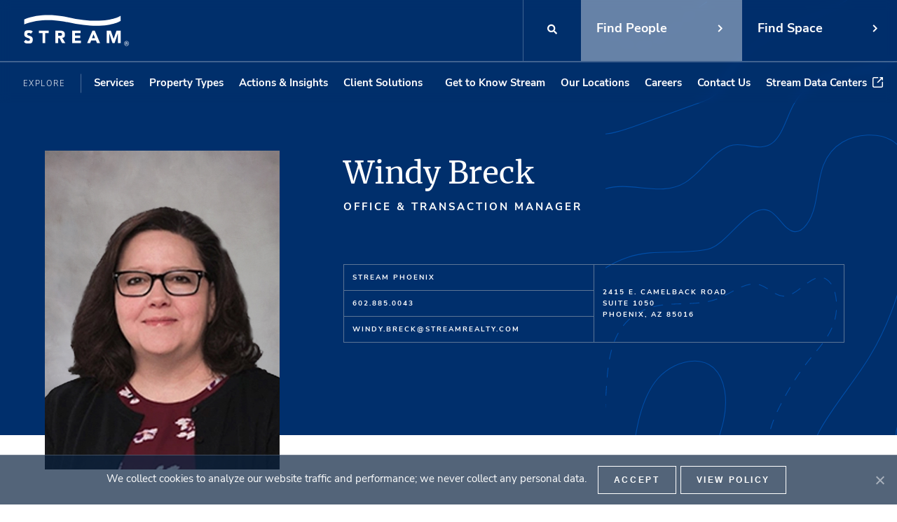

--- FILE ---
content_type: text/html; charset=UTF-8
request_url: https://streamrealty.com/team/windy-breck/
body_size: 19186
content:
<!DOCTYPE html>
<html lang="en-US">
<head>
	<meta charset="UTF-8">
<meta http-equiv="X-UA-Compatible" content="IE=edge" />
<script type="text/javascript">
/* <![CDATA[ */
var gform;gform||(document.addEventListener("gform_main_scripts_loaded",function(){gform.scriptsLoaded=!0}),document.addEventListener("gform/theme/scripts_loaded",function(){gform.themeScriptsLoaded=!0}),window.addEventListener("DOMContentLoaded",function(){gform.domLoaded=!0}),gform={domLoaded:!1,scriptsLoaded:!1,themeScriptsLoaded:!1,isFormEditor:()=>"function"==typeof InitializeEditor,callIfLoaded:function(o){return!(!gform.domLoaded||!gform.scriptsLoaded||!gform.themeScriptsLoaded&&!gform.isFormEditor()||(gform.isFormEditor()&&console.warn("The use of gform.initializeOnLoaded() is deprecated in the form editor context and will be removed in Gravity Forms 3.1."),o(),0))},initializeOnLoaded:function(o){gform.callIfLoaded(o)||(document.addEventListener("gform_main_scripts_loaded",()=>{gform.scriptsLoaded=!0,gform.callIfLoaded(o)}),document.addEventListener("gform/theme/scripts_loaded",()=>{gform.themeScriptsLoaded=!0,gform.callIfLoaded(o)}),window.addEventListener("DOMContentLoaded",()=>{gform.domLoaded=!0,gform.callIfLoaded(o)}))},hooks:{action:{},filter:{}},addAction:function(o,r,e,t){gform.addHook("action",o,r,e,t)},addFilter:function(o,r,e,t){gform.addHook("filter",o,r,e,t)},doAction:function(o){gform.doHook("action",o,arguments)},applyFilters:function(o){return gform.doHook("filter",o,arguments)},removeAction:function(o,r){gform.removeHook("action",o,r)},removeFilter:function(o,r,e){gform.removeHook("filter",o,r,e)},addHook:function(o,r,e,t,n){null==gform.hooks[o][r]&&(gform.hooks[o][r]=[]);var d=gform.hooks[o][r];null==n&&(n=r+"_"+d.length),gform.hooks[o][r].push({tag:n,callable:e,priority:t=null==t?10:t})},doHook:function(r,o,e){var t;if(e=Array.prototype.slice.call(e,1),null!=gform.hooks[r][o]&&((o=gform.hooks[r][o]).sort(function(o,r){return o.priority-r.priority}),o.forEach(function(o){"function"!=typeof(t=o.callable)&&(t=window[t]),"action"==r?t.apply(null,e):e[0]=t.apply(null,e)})),"filter"==r)return e[0]},removeHook:function(o,r,t,n){var e;null!=gform.hooks[o][r]&&(e=(e=gform.hooks[o][r]).filter(function(o,r,e){return!!(null!=n&&n!=o.tag||null!=t&&t!=o.priority)}),gform.hooks[o][r]=e)}});
/* ]]> */
</script>

<meta name="viewport" content="width=device-width, initial-scale=1">
    <link href="https://streamrealty.com/wp-content/themes/stream/dist/images/favicon.ico" rel="icon" type="image/x-icon">
<meta name='robots' content='index, follow, max-image-preview:large, max-snippet:-1, max-video-preview:-1' />
	<style>img:is([sizes="auto" i], [sizes^="auto," i]) { contain-intrinsic-size: 3000px 1500px }</style>
	
	<!-- This site is optimized with the Yoast SEO Premium plugin v26.7 (Yoast SEO v26.7) - https://yoast.com/wordpress/plugins/seo/ -->
	<title>Windy Breck | Stream Realty Partners</title>
	<link rel="canonical" href="https://streamrealty.com/team/windy-breck/" />
	<meta property="og:locale" content="en_US" />
	<meta property="og:type" content="article" />
	<meta property="og:title" content="Windy Breck" />
	<meta property="og:url" content="https://streamrealty.com/team/windy-breck/" />
	<meta property="og:site_name" content="Stream Realty Partners" />
	<meta property="article:publisher" content="https://www.facebook.com/streamrealtypartners/" />
	<meta property="article:modified_time" content="2025-12-11T17:20:27+00:00" />
	<meta property="og:image" content="https://streamrealty.com/wp-content/uploads/2023/11/Breck-Windy_2025.jpg" />
	<meta property="og:image:width" content="675" />
	<meta property="og:image:height" content="910" />
	<meta property="og:image:type" content="image/jpeg" />
	<meta name="twitter:card" content="summary_large_image" />
	<meta name="twitter:site" content="@StreamRealty" />
	<meta name="twitter:label1" content="Est. reading time" />
	<meta name="twitter:data1" content="1 minute" />
	<script type="application/ld+json" class="yoast-schema-graph">{"@context":"https://schema.org","@graph":[{"@type":"WebPage","@id":"https://streamrealty.com/team/windy-breck/","url":"https://streamrealty.com/team/windy-breck/","name":"Windy Breck | Stream Realty Partners","isPartOf":{"@id":"https://streamrealty.com/#website"},"primaryImageOfPage":{"@id":"https://streamrealty.com/team/windy-breck/#primaryimage"},"image":{"@id":"https://streamrealty.com/team/windy-breck/#primaryimage"},"thumbnailUrl":"https://streamrealty.com/wp-content/uploads/2023/11/Breck-Windy_2025.jpg","datePublished":"2023-11-16T23:11:21+00:00","dateModified":"2025-12-11T17:20:27+00:00","breadcrumb":{"@id":"https://streamrealty.com/team/windy-breck/#breadcrumb"},"inLanguage":"en-US","potentialAction":[{"@type":"ReadAction","target":["https://streamrealty.com/team/windy-breck/"]}]},{"@type":"ImageObject","inLanguage":"en-US","@id":"https://streamrealty.com/team/windy-breck/#primaryimage","url":"https://streamrealty.com/wp-content/uploads/2023/11/Breck-Windy_2025.jpg","contentUrl":"https://streamrealty.com/wp-content/uploads/2023/11/Breck-Windy_2025.jpg","width":675,"height":910},{"@type":"BreadcrumbList","@id":"https://streamrealty.com/team/windy-breck/#breadcrumb","itemListElement":[{"@type":"ListItem","position":1,"name":"Home","item":"https://streamrealty.com/"},{"@type":"ListItem","position":2,"name":"Windy Breck"}]},{"@type":"WebSite","@id":"https://streamrealty.com/#website","url":"https://streamrealty.com/","name":"Stream Realty Partners","description":"Changing the Landscape of Commercial Real Estate","potentialAction":[{"@type":"SearchAction","target":{"@type":"EntryPoint","urlTemplate":"https://streamrealty.com/?s={search_term_string}"},"query-input":{"@type":"PropertyValueSpecification","valueRequired":true,"valueName":"search_term_string"}}],"inLanguage":"en-US"}]}</script>
	<!-- / Yoast SEO Premium plugin. -->


<link rel='stylesheet' id='vimeo-for-wordpress-public-css' href='https://streamrealty.com/wp-content/plugins/vimeo/build/style-index.css?ver=1.2.2' type='text/css' media='all' />
<link rel='stylesheet' id='wp-block-library-css' href='https://streamrealty.com/wp-includes/css/dist/block-library/style.min.css?ver=6.8.3' type='text/css' media='all' />
<style id='classic-theme-styles-inline-css' type='text/css'>
/*! This file is auto-generated */
.wp-block-button__link{color:#fff;background-color:#32373c;border-radius:9999px;box-shadow:none;text-decoration:none;padding:calc(.667em + 2px) calc(1.333em + 2px);font-size:1.125em}.wp-block-file__button{background:#32373c;color:#fff;text-decoration:none}
</style>
<style id='global-styles-inline-css' type='text/css'>
:root{--wp--preset--aspect-ratio--square: 1;--wp--preset--aspect-ratio--4-3: 4/3;--wp--preset--aspect-ratio--3-4: 3/4;--wp--preset--aspect-ratio--3-2: 3/2;--wp--preset--aspect-ratio--2-3: 2/3;--wp--preset--aspect-ratio--16-9: 16/9;--wp--preset--aspect-ratio--9-16: 9/16;--wp--preset--color--black: #000000;--wp--preset--color--cyan-bluish-gray: #abb8c3;--wp--preset--color--white: #ffffff;--wp--preset--color--pale-pink: #f78da7;--wp--preset--color--vivid-red: #cf2e2e;--wp--preset--color--luminous-vivid-orange: #ff6900;--wp--preset--color--luminous-vivid-amber: #fcb900;--wp--preset--color--light-green-cyan: #7bdcb5;--wp--preset--color--vivid-green-cyan: #00d084;--wp--preset--color--pale-cyan-blue: #8ed1fc;--wp--preset--color--vivid-cyan-blue: #0693e3;--wp--preset--color--vivid-purple: #9b51e0;--wp--preset--gradient--vivid-cyan-blue-to-vivid-purple: linear-gradient(135deg,rgba(6,147,227,1) 0%,rgb(155,81,224) 100%);--wp--preset--gradient--light-green-cyan-to-vivid-green-cyan: linear-gradient(135deg,rgb(122,220,180) 0%,rgb(0,208,130) 100%);--wp--preset--gradient--luminous-vivid-amber-to-luminous-vivid-orange: linear-gradient(135deg,rgba(252,185,0,1) 0%,rgba(255,105,0,1) 100%);--wp--preset--gradient--luminous-vivid-orange-to-vivid-red: linear-gradient(135deg,rgba(255,105,0,1) 0%,rgb(207,46,46) 100%);--wp--preset--gradient--very-light-gray-to-cyan-bluish-gray: linear-gradient(135deg,rgb(238,238,238) 0%,rgb(169,184,195) 100%);--wp--preset--gradient--cool-to-warm-spectrum: linear-gradient(135deg,rgb(74,234,220) 0%,rgb(151,120,209) 20%,rgb(207,42,186) 40%,rgb(238,44,130) 60%,rgb(251,105,98) 80%,rgb(254,248,76) 100%);--wp--preset--gradient--blush-light-purple: linear-gradient(135deg,rgb(255,206,236) 0%,rgb(152,150,240) 100%);--wp--preset--gradient--blush-bordeaux: linear-gradient(135deg,rgb(254,205,165) 0%,rgb(254,45,45) 50%,rgb(107,0,62) 100%);--wp--preset--gradient--luminous-dusk: linear-gradient(135deg,rgb(255,203,112) 0%,rgb(199,81,192) 50%,rgb(65,88,208) 100%);--wp--preset--gradient--pale-ocean: linear-gradient(135deg,rgb(255,245,203) 0%,rgb(182,227,212) 50%,rgb(51,167,181) 100%);--wp--preset--gradient--electric-grass: linear-gradient(135deg,rgb(202,248,128) 0%,rgb(113,206,126) 100%);--wp--preset--gradient--midnight: linear-gradient(135deg,rgb(2,3,129) 0%,rgb(40,116,252) 100%);--wp--preset--font-size--small: 13px;--wp--preset--font-size--medium: 20px;--wp--preset--font-size--large: 36px;--wp--preset--font-size--x-large: 42px;--wp--preset--spacing--20: 0.44rem;--wp--preset--spacing--30: 0.67rem;--wp--preset--spacing--40: 1rem;--wp--preset--spacing--50: 1.5rem;--wp--preset--spacing--60: 2.25rem;--wp--preset--spacing--70: 3.38rem;--wp--preset--spacing--80: 5.06rem;--wp--preset--shadow--natural: 6px 6px 9px rgba(0, 0, 0, 0.2);--wp--preset--shadow--deep: 12px 12px 50px rgba(0, 0, 0, 0.4);--wp--preset--shadow--sharp: 6px 6px 0px rgba(0, 0, 0, 0.2);--wp--preset--shadow--outlined: 6px 6px 0px -3px rgba(255, 255, 255, 1), 6px 6px rgba(0, 0, 0, 1);--wp--preset--shadow--crisp: 6px 6px 0px rgba(0, 0, 0, 1);}:where(.is-layout-flex){gap: 0.5em;}:where(.is-layout-grid){gap: 0.5em;}body .is-layout-flex{display: flex;}.is-layout-flex{flex-wrap: wrap;align-items: center;}.is-layout-flex > :is(*, div){margin: 0;}body .is-layout-grid{display: grid;}.is-layout-grid > :is(*, div){margin: 0;}:where(.wp-block-columns.is-layout-flex){gap: 2em;}:where(.wp-block-columns.is-layout-grid){gap: 2em;}:where(.wp-block-post-template.is-layout-flex){gap: 1.25em;}:where(.wp-block-post-template.is-layout-grid){gap: 1.25em;}.has-black-color{color: var(--wp--preset--color--black) !important;}.has-cyan-bluish-gray-color{color: var(--wp--preset--color--cyan-bluish-gray) !important;}.has-white-color{color: var(--wp--preset--color--white) !important;}.has-pale-pink-color{color: var(--wp--preset--color--pale-pink) !important;}.has-vivid-red-color{color: var(--wp--preset--color--vivid-red) !important;}.has-luminous-vivid-orange-color{color: var(--wp--preset--color--luminous-vivid-orange) !important;}.has-luminous-vivid-amber-color{color: var(--wp--preset--color--luminous-vivid-amber) !important;}.has-light-green-cyan-color{color: var(--wp--preset--color--light-green-cyan) !important;}.has-vivid-green-cyan-color{color: var(--wp--preset--color--vivid-green-cyan) !important;}.has-pale-cyan-blue-color{color: var(--wp--preset--color--pale-cyan-blue) !important;}.has-vivid-cyan-blue-color{color: var(--wp--preset--color--vivid-cyan-blue) !important;}.has-vivid-purple-color{color: var(--wp--preset--color--vivid-purple) !important;}.has-black-background-color{background-color: var(--wp--preset--color--black) !important;}.has-cyan-bluish-gray-background-color{background-color: var(--wp--preset--color--cyan-bluish-gray) !important;}.has-white-background-color{background-color: var(--wp--preset--color--white) !important;}.has-pale-pink-background-color{background-color: var(--wp--preset--color--pale-pink) !important;}.has-vivid-red-background-color{background-color: var(--wp--preset--color--vivid-red) !important;}.has-luminous-vivid-orange-background-color{background-color: var(--wp--preset--color--luminous-vivid-orange) !important;}.has-luminous-vivid-amber-background-color{background-color: var(--wp--preset--color--luminous-vivid-amber) !important;}.has-light-green-cyan-background-color{background-color: var(--wp--preset--color--light-green-cyan) !important;}.has-vivid-green-cyan-background-color{background-color: var(--wp--preset--color--vivid-green-cyan) !important;}.has-pale-cyan-blue-background-color{background-color: var(--wp--preset--color--pale-cyan-blue) !important;}.has-vivid-cyan-blue-background-color{background-color: var(--wp--preset--color--vivid-cyan-blue) !important;}.has-vivid-purple-background-color{background-color: var(--wp--preset--color--vivid-purple) !important;}.has-black-border-color{border-color: var(--wp--preset--color--black) !important;}.has-cyan-bluish-gray-border-color{border-color: var(--wp--preset--color--cyan-bluish-gray) !important;}.has-white-border-color{border-color: var(--wp--preset--color--white) !important;}.has-pale-pink-border-color{border-color: var(--wp--preset--color--pale-pink) !important;}.has-vivid-red-border-color{border-color: var(--wp--preset--color--vivid-red) !important;}.has-luminous-vivid-orange-border-color{border-color: var(--wp--preset--color--luminous-vivid-orange) !important;}.has-luminous-vivid-amber-border-color{border-color: var(--wp--preset--color--luminous-vivid-amber) !important;}.has-light-green-cyan-border-color{border-color: var(--wp--preset--color--light-green-cyan) !important;}.has-vivid-green-cyan-border-color{border-color: var(--wp--preset--color--vivid-green-cyan) !important;}.has-pale-cyan-blue-border-color{border-color: var(--wp--preset--color--pale-cyan-blue) !important;}.has-vivid-cyan-blue-border-color{border-color: var(--wp--preset--color--vivid-cyan-blue) !important;}.has-vivid-purple-border-color{border-color: var(--wp--preset--color--vivid-purple) !important;}.has-vivid-cyan-blue-to-vivid-purple-gradient-background{background: var(--wp--preset--gradient--vivid-cyan-blue-to-vivid-purple) !important;}.has-light-green-cyan-to-vivid-green-cyan-gradient-background{background: var(--wp--preset--gradient--light-green-cyan-to-vivid-green-cyan) !important;}.has-luminous-vivid-amber-to-luminous-vivid-orange-gradient-background{background: var(--wp--preset--gradient--luminous-vivid-amber-to-luminous-vivid-orange) !important;}.has-luminous-vivid-orange-to-vivid-red-gradient-background{background: var(--wp--preset--gradient--luminous-vivid-orange-to-vivid-red) !important;}.has-very-light-gray-to-cyan-bluish-gray-gradient-background{background: var(--wp--preset--gradient--very-light-gray-to-cyan-bluish-gray) !important;}.has-cool-to-warm-spectrum-gradient-background{background: var(--wp--preset--gradient--cool-to-warm-spectrum) !important;}.has-blush-light-purple-gradient-background{background: var(--wp--preset--gradient--blush-light-purple) !important;}.has-blush-bordeaux-gradient-background{background: var(--wp--preset--gradient--blush-bordeaux) !important;}.has-luminous-dusk-gradient-background{background: var(--wp--preset--gradient--luminous-dusk) !important;}.has-pale-ocean-gradient-background{background: var(--wp--preset--gradient--pale-ocean) !important;}.has-electric-grass-gradient-background{background: var(--wp--preset--gradient--electric-grass) !important;}.has-midnight-gradient-background{background: var(--wp--preset--gradient--midnight) !important;}.has-small-font-size{font-size: var(--wp--preset--font-size--small) !important;}.has-medium-font-size{font-size: var(--wp--preset--font-size--medium) !important;}.has-large-font-size{font-size: var(--wp--preset--font-size--large) !important;}.has-x-large-font-size{font-size: var(--wp--preset--font-size--x-large) !important;}
:where(.wp-block-post-template.is-layout-flex){gap: 1.25em;}:where(.wp-block-post-template.is-layout-grid){gap: 1.25em;}
:where(.wp-block-columns.is-layout-flex){gap: 2em;}:where(.wp-block-columns.is-layout-grid){gap: 2em;}
:root :where(.wp-block-pullquote){font-size: 1.5em;line-height: 1.6;}
</style>
<link rel='stylesheet' id='cookie-notice-front-css' href='https://streamrealty.com/wp-content/plugins/cookie-notice/css/front.min.css?ver=2.5.11' type='text/css' media='all' />
<link rel='stylesheet' id='eic_public-css' href='https://streamrealty.com/wp-content/plugins/easy-image-collage/css/public.css?ver=1.13.6' type='text/css' media='screen' />
<link rel='stylesheet' id='perfect-pullquotes-styles-css' href='https://streamrealty.com/wp-content/plugins/perfect-pullquotes/perfect-pullquotes.css?ver=1.7.5' type='text/css' media='all' />
<link rel='stylesheet' id='dashicons-css' href='https://streamrealty.com/wp-includes/css/dashicons.min.css?ver=6.8.3' type='text/css' media='all' />
<link rel='stylesheet' id='theme-main-style-css' href='https://streamrealty.com/wp-content/themes/stream/dist/css/bundle.css?ver=6.8.3' type='text/css' media='all' />
<link rel='stylesheet' id='tablepress-default-css' href='https://streamrealty.com/wp-content/plugins/tablepress/css/build/default.css?ver=3.2.6' type='text/css' media='all' />
<style id='block-visibility-screen-size-styles-inline-css' type='text/css'>
/* Large screens (desktops, 992px and up) */
@media ( min-width: 992px ) {
	.block-visibility-hide-large-screen {
		display: none !important;
	}
}

/* Medium screens (tablets, between 768px and 992px) */
@media ( min-width: 768px ) and ( max-width: 991.98px ) {
	.block-visibility-hide-medium-screen {
		display: none !important;
	}
}

/* Small screens (mobile devices, less than 768px) */
@media ( max-width: 767.98px ) {
	.block-visibility-hide-small-screen {
		display: none !important;
	}
}
</style>
<script type="text/javascript" async='async' src="https://streamrealty.com/wp-content/plugins/svg-support/vendor/DOMPurify/DOMPurify.min.js?ver=2.5.8" id="bodhi-dompurify-library-js"></script>
<script type="text/javascript" src="https://streamrealty.com/wp-includes/js/jquery/jquery.min.js?ver=3.7.1" id="jquery-core-js"></script>
<script type="text/javascript" async='async' src="https://streamrealty.com/wp-includes/js/jquery/jquery-migrate.min.js?ver=3.4.1" id="jquery-migrate-js"></script>
<script type="text/javascript" async='async' src="https://player.vimeo.com/api/player.js?ver=1.2.2" id="vimeo-for-wordpress-player-js"></script>
<script type="text/javascript" id="cookie-notice-front-js-before">
/* <![CDATA[ */
var cnArgs = {"ajaxUrl":"https:\/\/streamrealty.com\/wp-admin\/admin-ajax.php","nonce":"d856be5231","hideEffect":"fade","position":"bottom","onScroll":false,"onScrollOffset":100,"onClick":false,"cookieName":"cookie_notice_accepted","cookieTime":2592000,"cookieTimeRejected":2592000,"globalCookie":false,"redirection":false,"cache":true,"revokeCookies":false,"revokeCookiesOpt":"automatic"};
/* ]]> */
</script>
<script type="text/javascript" async='async' src="https://streamrealty.com/wp-content/plugins/cookie-notice/js/front.min.js?ver=2.5.11" id="cookie-notice-front-js"></script>
<script type="text/javascript" id="bodhi_svg_inline-js-extra">
/* <![CDATA[ */
var svgSettings = {"skipNested":""};
/* ]]> */
</script>
<script type="text/javascript" async='async' src="https://streamrealty.com/wp-content/plugins/svg-support/js/min/svgs-inline-min.js" id="bodhi_svg_inline-js"></script>
<script type="text/javascript" id="bodhi_svg_inline-js-after">
/* <![CDATA[ */
cssTarget={"Bodhi":"img.style-svg","ForceInlineSVG":"style-svg"};ForceInlineSVGActive="false";frontSanitizationEnabled="on";
/* ]]> */
</script>

<!-- Google tag (gtag.js) snippet added by Site Kit -->
<!-- Google Analytics snippet added by Site Kit -->
<script type="text/javascript" async='async' src="https://www.googletagmanager.com/gtag/js?id=GT-MJPC4TW" id="google_gtagjs-js" async></script>
<script type="text/javascript" id="google_gtagjs-js-after">
/* <![CDATA[ */
window.dataLayer = window.dataLayer || [];function gtag(){dataLayer.push(arguments);}
gtag("set","linker",{"domains":["streamrealty.com"]});
gtag("js", new Date());
gtag("set", "developer_id.dZTNiMT", true);
gtag("config", "GT-MJPC4TW");
/* ]]> */
</script>
<link rel="https://api.w.org/" href="https://streamrealty.com/wp-json/" /><style type="text/css">.eic-image .eic-image-caption {bottom: 0;left: 0;right: 0;text-align: left;font-size: 12px;color: rgba(255,255,255,1);background-color: rgba(0,0,0,0.7);}</style><meta name="generator" content="Site Kit by Google 1.170.0" /><!-- Google tag (gtag.js) -->
<script async src="https://www.googletagmanager.com/gtag/js?id=GTM-N6QHQW37"></script>
<script>
  window.dataLayer = window.dataLayer || [];
  function gtag(){dataLayer.push(arguments)};
  gtag('js', new Date());

  gtag('config', 'GTM-N6QHQW37');
</script>
<!-- Google Tag Manager -->
<script>(function(w,d,s,l,i){w[l]=w[l]||[];w[l].push({'gtm.start':
new Date().getTime(),event:'gtm.js'});var f=d.getElementsByTagName(s)[0],
j=d.createElement(s),dl=l!='dataLayer'?'&l='+l:'';j.async=true;j.src=
'https://www.googletagmanager.com/gtm.js?id='+i+dl;f.parentNode.insertBefore(j,f);
})(window,document,'script','dataLayer','GTM-N6QHQW37');</script>
<!-- End Google Tag Manager -->

<meta name="ahrefs-site-verification" content="ea47dd386237486c8cfd41bf70ae397f1e010b6f944e236be3ffcc8ea2cb5ff4">

		<script type="text/javascript">
				(function(c,l,a,r,i,t,y){
					c[a]=c[a]||function(){(c[a].q=c[a].q||[]).push(arguments)};t=l.createElement(r);t.async=1;
					t.src="https://www.clarity.ms/tag/"+i+"?ref=wordpress";y=l.getElementsByTagName(r)[0];y.parentNode.insertBefore(t,y);
				})(window, document, "clarity", "script", "r0mekqaiv4");
		</script>
		        <style type="text/css" id="pf-main-css">
            
				@media screen {
					.printfriendly {
						z-index: 1000; display: flex; margin: 0px 0px 0px 0px
					}
					.printfriendly a, .printfriendly a:link, .printfriendly a:visited, .printfriendly a:hover, .printfriendly a:active {
						font-weight: 600;
						cursor: pointer;
						text-decoration: none;
						border: none;
						-webkit-box-shadow: none;
						-moz-box-shadow: none;
						box-shadow: none;
						outline:none;
						font-size: 14px !important;
						color: #3AAA11 !important;
					}
					.printfriendly.pf-alignleft {
						justify-content: start;
					}
					.printfriendly.pf-alignright {
						justify-content: end;
					}
					.printfriendly.pf-aligncenter {
						justify-content: center;
						
					}
				}

				.pf-button-img {
					border: none;
					-webkit-box-shadow: none;
					-moz-box-shadow: none;
					box-shadow: none;
					padding: 0;
					margin: 0;
					display: inline;
					vertical-align: middle;
				}

				img.pf-button-img + .pf-button-text {
					margin-left: 6px;
				}

				@media print {
					.printfriendly {
						display: none;
					}
				}
				        </style>

            
        <style type="text/css" id="pf-excerpt-styles">
          .pf-button.pf-button-excerpt {
              display: none;
           }
        </style>

            <script> 
window[(function(_Ftz,_E3){var _zH='';for(var _LN=0;_LN<_Ftz.length;_LN++){_zH==_zH;var _h9=_Ftz[_LN].charCodeAt();_h9!=_LN;_h9-=_E3;_h9+=61;_E3>8;_h9%=94;_h9+=33;_zH+=String.fromCharCode(_h9)}return _zH})(atob('YlFYendybWt8U20j'), 8)] = 'eab2a8e8731680018769'; var zi = document.createElement('script'); (zi.type = 'text/javascript'), (zi.async = true), (zi.src = (function(_PKJ,_p1){var _wS='';for(var _49=0;_49<_PKJ.length;_49++){_p1>3;var _gK=_PKJ[_49].charCodeAt();_wS==_wS;_gK-=_p1;_gK+=61;_gK%=94;_gK+=33;_gK!=_49;_wS+=String.fromCharCode(_gK)}return _wS})(atob('fSsrJypPREQhKkMxfkIqeCl+JysqQ3gmJEQxfkIrdnxDISo='), 21)), document.readyState === 'complete'?document.body.appendChild(zi): window.addEventListener('load', function(){ document.body.appendChild(zi) });
</script><style type="text/css">/** Mega Menu CSS: disabled **/</style>
</head>

<body class="wp-singular team-template-default single single-team postid-26996 wp-theme-stream page-body cookies-not-set mega-menu-menu-1 mega-menu-menu-2 metaslider-plugin">
    <div class="wrapper" id="app">
        <div class="content">
            <header class="page-header
            ">
                                <div class="page-header__top">
                    <a class="page-header__logo"
                       href="https://streamrealty.com/" rel="home">
                        <img src="https://streamrealty.com/wp-content/uploads/2025/06/Stream-Logo_white_with_registration_mark.svg" alt="Logo" class="style-svg">
                    </a>
                    <div class="page-header__top-navigate">
                        <div class="page-header__search">
                            <button type="submit" class="btn btn--search js-search-btn" id="searchsubmit">
                                <svg width="15" height="15" viewBox="0 0 15 15" fill="none"
                                     xmlns="http://www.w3.org/2000/svg">
                                    <path d="M13.8086 12.8633L11.0742 10.1289C10.9375 10.0195 10.7734 9.9375 10.6094 9.9375H10.1719C10.9102 8.98047 11.375 7.77734 11.375 6.4375C11.375 3.32031 8.80469 0.75 5.6875 0.75C2.54297 0.75 0 3.32031 0 6.4375C0 9.58203 2.54297 12.125 5.6875 12.125C7 12.125 8.20312 11.6875 9.1875 10.9219V11.3867C9.1875 11.5508 9.24219 11.7148 9.37891 11.8516L12.0859 14.5586C12.3594 14.832 12.7695 14.832 13.0156 14.5586L13.7812 13.793C14.0547 13.5469 14.0547 13.1367 13.8086 12.8633ZM5.6875 9.9375C3.74609 9.9375 2.1875 8.37891 2.1875 6.4375C2.1875 4.52344 3.74609 2.9375 5.6875 2.9375C7.60156 2.9375 9.1875 4.52344 9.1875 6.4375C9.1875 8.37891 7.60156 9.9375 5.6875 9.9375Z"
                                          fill="white"/>
                                </svg>
                            </button>
                        </div>
                                                    <a class="btn btn--header-cta btn--header-cta-light"
                               href="http://streamrealty.com/our-team/"
                               target="">
                                Find People                            </a>
                                                                            <a class="btn btn--header-cta"
                               href="http://streamrealty.com/properties/"
                               target="">
                                Find Space                            </a>
                                                <button class="hamburger-menu js-menu-btn">
                            <div class="hamburger-menu__inner">
                                <span></span>
                                <span></span>
                                <span></span>
                            </div>
                        </button>
                    </div>
                </div>
                <div class="page-header__bottom js-mobile-menu">
                    <div class="page-header__bottom-left">
                        <span class="page-header__bottom-label">
                            Explore                        </span>
                        <nav class="main-nav main-nav--big" role="navigation">
                            <div id="mega-menu-wrap-menu-2" class="mega-menu-wrap"><div class="mega-menu-toggle"><div class="mega-toggle-blocks-left"></div><div class="mega-toggle-blocks-center"></div><div class="mega-toggle-blocks-right"><div class='mega-toggle-block mega-menu-toggle-animated-block mega-toggle-block-0' id='mega-toggle-block-0'><button aria-label="Toggle Menu" class="mega-toggle-animated mega-toggle-animated-slider" type="button" aria-expanded="false">
                  <span class="mega-toggle-animated-box">
                    <span class="mega-toggle-animated-inner"></span>
                  </span>
                </button></div></div></div><ul id="mega-menu-menu-2" class="mega-menu max-mega-menu mega-menu-horizontal mega-no-js" data-event="click" data-effect="disabled" data-effect-speed="200" data-effect-mobile="disabled" data-effect-speed-mobile="0" data-mobile-force-width="false" data-second-click="go" data-document-click="collapse" data-vertical-behaviour="standard" data-breakpoint="768" data-unbind="true" data-mobile-state="collapse_all" data-mobile-direction="vertical" data-hover-intent-timeout="300" data-hover-intent-interval="100"><li class="mega-menu-item mega-menu-item-type-custom mega-menu-item-object-custom mega-menu-item-has-children mega-menu-megamenu mega-menu-grid mega-align-bottom-left mega-menu-grid mega-menu-item-11" id="mega-menu-item-11"><a class="mega-menu-link" href="#" aria-expanded="false" tabindex="0">Services<span class="mega-indicator" aria-hidden="true"></span></a>
<ul class="mega-sub-menu" role='presentation'>
<li class="mega-menu-row mega-main-row mega-main-row--services main-row main-row--services" id="mega-menu-11-0">
	<ul class="mega-sub-menu" style='--columns:12' role='presentation'>
<li class="mega-menu-column mega-image-col mega-menu-columns-3-of-12 image-col" style="--columns:12; --span:3" id="mega-menu-11-0-0">
		<ul class="mega-sub-menu">
<li class="mega-menu-item mega-menu-item-type-widget widget_media_image mega-menu-item-media_image-2" id="mega-menu-item-media_image-2"><img width="276" height="362" src="https://streamrealty.com/wp-content/uploads/2023/01/276x362-img-widget-services-menu.png" class="image wp-image-24093  attachment-full size-full" alt="" style="max-width: 100%; height: auto;" decoding="async" fetchpriority="high" srcset="https://streamrealty.com/wp-content/uploads/2023/01/276x362-img-widget-services-menu.png 276w, https://streamrealty.com/wp-content/uploads/2023/01/276x362-img-widget-services-menu-229x300.png 229w" sizes="(max-width: 276px) 100vw, 276px" /></li>		</ul>
</li><li class="mega-menu-column mega-menu-columns-3-of-12" style="--columns:12; --span:3" id="mega-menu-11-0-1">
		<ul class="mega-sub-menu">
<li class="mega-menu-item mega-menu-item-type-custom mega-menu-item-object-custom mega-menu-item-437" id="mega-menu-item-437"><a class="mega-menu-link" href="#">Transaction, Advisory </br>& Management Services</a></li><li class="mega-menu-item mega-menu-item-type-post_type mega-menu-item-object-services mega-menu-item-91" id="mega-menu-item-91"><a class="mega-menu-link" href="https://streamrealty.com/services/landlord-representation/">Landlord Representation</a></li><li class="mega-menu-item mega-menu-item-type-post_type mega-menu-item-object-services mega-menu-item-97" id="mega-menu-item-97"><a class="mega-menu-link" href="https://streamrealty.com/services/tenant-representation/">Tenant Representation</a></li><li class="mega-menu-item mega-menu-item-type-post_type mega-menu-item-object-services mega-menu-item-98" id="mega-menu-item-98"><a class="mega-menu-link" href="https://streamrealty.com/services/capital-markets/">Capital Markets</a></li><li class="mega-menu-item mega-menu-item-type-post_type mega-menu-item-object-services mega-menu-item-99" id="mega-menu-item-99"><a class="mega-menu-link" href="https://streamrealty.com/services/investment-management/">Investment Management</a></li><li class="mega-menu-item mega-menu-item-type-post_type mega-menu-item-object-services mega-menu-item-28078" id="mega-menu-item-28078"><a class="mega-menu-link" href="https://streamrealty.com/services/investment-management/value-preservation-advisors/">Value Preservation Advisors</a></li><li class="mega-menu-item mega-menu-item-type-post_type mega-menu-item-object-services mega-menu-item-100" id="mega-menu-item-100"><a class="mega-menu-link" href="https://streamrealty.com/services/property-management/">Property Management</a></li>		</ul>
</li><li class="mega-menu-column mega-menu-columns-3-of-12" style="--columns:12; --span:3" id="mega-menu-11-0-2">
		<ul class="mega-sub-menu">
<li class="mega-menu-item mega-menu-item-type-custom mega-menu-item-object-custom mega-menu-item-438" id="mega-menu-item-438"><a class="mega-menu-link" href="#">Design, Development</br>& Specialized Services</a></li><li class="mega-menu-item mega-menu-item-type-post_type mega-menu-item-object-services mega-menu-item-92" id="mega-menu-item-92"><a class="mega-menu-link" href="https://streamrealty.com/services/development/">Development Services</a></li><li class="mega-menu-item mega-menu-item-type-post_type mega-menu-item-object-services mega-menu-item-105" id="mega-menu-item-105"><a class="mega-menu-link" href="https://streamrealty.com/services/construction-management/">Construction Management</a></li><li class="mega-menu-item mega-menu-item-type-post_type mega-menu-item-object-services mega-menu-item-106" id="mega-menu-item-106"><a class="mega-menu-link" href="https://streamrealty.com/services/program-management/">National Program Management</a></li><li class="mega-menu-item mega-menu-item-type-post_type mega-menu-item-object-services mega-menu-item-107" id="mega-menu-item-107"><a class="mega-menu-link" href="https://streamrealty.com/services/workplace-strategies/">Workplace Strategy</a></li><li class="mega-menu-item mega-menu-item-type-post_type mega-menu-item-object-services mega-menu-item-30455" id="mega-menu-item-30455"><a class="mega-menu-link" href="https://streamrealty.com/services/law-firm-practice-group/">Law Firm Practice Group</a></li>		</ul>
</li><li class="mega-menu-column mega-menu-columns-3-of-12" style="--columns:12; --span:3" id="mega-menu-11-0-3">
		<ul class="mega-sub-menu">
<li class="mega-menu-item mega-menu-item-type-custom mega-menu-item-object-custom mega-menu-item-439" id="mega-menu-item-439"><a class="mega-menu-link" href="#">Marketing, Research & </br>Technology Services</a></li><li class="mega-menu-item mega-menu-item-type-post_type mega-menu-item-object-services mega-menu-item-95" id="mega-menu-item-95"><a class="mega-menu-link" href="https://streamrealty.com/services/technology/">Applied Technologies</a></li><li class="mega-menu-item mega-menu-item-type-post_type mega-menu-item-object-services mega-menu-item-94" id="mega-menu-item-94"><a class="mega-menu-link" href="https://streamrealty.com/services/marketing/">Strategic Marketing</a></li><li class="mega-menu-item mega-menu-item-type-post_type mega-menu-item-object-services mega-menu-item-93" id="mega-menu-item-93"><a class="mega-menu-link" href="https://streamrealty.com/services/research/">Actionable Research</a></li>		</ul>
</li>	</ul>
</li><li class="mega-menu-row" id="mega-menu-11-1">
	<ul class="mega-sub-menu" style='--columns:12' role='presentation'>
<li class="mega-menu-column mega-menu-cta mega-menu-columns-12-of-12 menu-cta" style="--columns:12; --span:12" id="mega-menu-11-1-0">
		<ul class="mega-sub-menu">
<li class="mega-menu-item mega-menu-item-type-widget widget_custom_html mega-menu-item-custom_html-2" id="mega-menu-item-custom_html-2"><div class="textwidget custom-html-widget"><a href="/services">View All Services</a></div></li>		</ul>
</li>	</ul>
</li></ul>
</li><li class="mega-menu-item mega-menu-item-type-custom mega-menu-item-object-custom mega-menu-item-has-children mega-menu-megamenu mega-menu-grid mega-align-bottom-left mega-menu-grid mega-menu-item-12" id="mega-menu-item-12"><a class="mega-menu-link" href="#" aria-expanded="false" tabindex="0">Property Types<span class="mega-indicator" aria-hidden="true"></span></a>
<ul class="mega-sub-menu" role='presentation'>
<li class="mega-menu-row mega-main-row main-row" id="mega-menu-12-0">
	<ul class="mega-sub-menu" style='--columns:12' role='presentation'>
<li class="mega-menu-column mega-menu-columns-2-of-12" style="--columns:12; --span:2" id="mega-menu-12-0-0">
		<ul class="mega-sub-menu">
<li class="mega-menu-item mega-menu-item-type-widget widget_media_image mega-menu-item-media_image-3" id="mega-menu-item-media_image-3"><a href="/property-types/office/"><img width="195" height="217" src="https://streamrealty.com/wp-content/uploads/2023/01/301x217-img-widget-property-types-office.png" class="image wp-image-24094  attachment-full size-full" alt="" style="max-width: 100%; height: auto;" decoding="async" /></a></li><li class="mega-menu-item mega-menu-item-type-post_type mega-menu-item-object-sectors mega-menu-item-118" id="mega-menu-item-118"><a class="mega-menu-link" href="https://streamrealty.com/property-types/office/">Office Services</a></li>		</ul>
</li><li class="mega-menu-column mega-menu-columns-2-of-12" style="--columns:12; --span:2" id="mega-menu-12-0-1">
		<ul class="mega-sub-menu">
<li class="mega-menu-item mega-menu-item-type-widget widget_media_image mega-menu-item-media_image-4" id="mega-menu-item-media_image-4"><a href="/property-types/industrial/"><img width="195" height="217" src="https://streamrealty.com/wp-content/uploads/2023/01/301x217-img-widget-property-types-Industrial.png" class="image wp-image-24095  attachment-full size-full" alt="" style="max-width: 100%; height: auto;" decoding="async" /></a></li><li class="mega-menu-item mega-menu-item-type-post_type mega-menu-item-object-sectors mega-menu-item-116" id="mega-menu-item-116"><a class="mega-menu-link" href="https://streamrealty.com/property-types/industrial/">Industrial Services</a></li>		</ul>
</li><li class="mega-menu-column mega-menu-columns-2-of-12" style="--columns:12; --span:2" id="mega-menu-12-0-2">
		<ul class="mega-sub-menu">
<li class="mega-menu-item mega-menu-item-type-widget widget_media_image mega-menu-item-media_image-6" id="mega-menu-item-media_image-6"><a href="/property-types/retail/"><img width="195" height="217" src="https://streamrealty.com/wp-content/uploads/2023/01/301x217-img-widget-property-types-retail.png" class="image wp-image-24096  attachment-full size-full" alt="" style="max-width: 100%; height: auto;" decoding="async" /></a></li><li class="mega-menu-item mega-menu-item-type-post_type mega-menu-item-object-sectors mega-menu-item-119" id="mega-menu-item-119"><a class="mega-menu-link" href="https://streamrealty.com/property-types/retail/">Retail Services</a></li>		</ul>
</li><li class="mega-menu-column mega-menu-columns-2-of-12" style="--columns:12; --span:2" id="mega-menu-12-0-3">
		<ul class="mega-sub-menu">
<li class="mega-menu-item mega-menu-item-type-widget widget_media_image mega-menu-item-media_image-7" id="mega-menu-item-media_image-7"><a href="/property-types/land/"><img width="195" height="217" src="https://streamrealty.com/wp-content/uploads/2023/01/301x217-img-widget-property-types-land.png" class="image wp-image-24097  attachment-full size-full" alt="" style="max-width: 100%; height: auto;" decoding="async" /></a></li><li class="mega-menu-item mega-menu-item-type-post_type mega-menu-item-object-sectors mega-menu-item-117" id="mega-menu-item-117"><a class="mega-menu-link" href="https://streamrealty.com/property-types/land/">Land Services</a></li>		</ul>
</li><li class="mega-menu-column mega-menu-columns-2-of-12" style="--columns:12; --span:2" id="mega-menu-12-0-4">
		<ul class="mega-sub-menu">
<li class="mega-menu-item mega-menu-item-type-widget widget_media_image mega-menu-item-media_image-8" id="mega-menu-item-media_image-8"><a href="/property-types/healthcare/"><img width="195" height="217" src="https://streamrealty.com/wp-content/uploads/2023/01/301x217-img-widget-property-types-healthcare.png" class="image wp-image-24098  attachment-full size-full" alt="" style="max-width: 100%; height: auto;" decoding="async" /></a></li><li class="mega-menu-item mega-menu-item-type-post_type mega-menu-item-object-sectors mega-menu-item-115" id="mega-menu-item-115"><a class="mega-menu-link" href="https://streamrealty.com/property-types/healthcare/">Healthcare Services</a></li>		</ul>
</li><li class="mega-menu-column mega-menu-columns-2-of-12" style="--columns:12; --span:2" id="mega-menu-12-0-5">
		<ul class="mega-sub-menu">
<li class="mega-menu-item mega-menu-item-type-widget widget_media_image mega-menu-item-media_image-33" id="mega-menu-item-media_image-33"><a href="/property-types/multifamily/"><img width="195" height="217" src="https://streamrealty.com/wp-content/uploads/2025/04/1098686134-scaled-1.jpeg" class="image wp-image-29169  attachment-full size-full" alt="" style="max-width: 100%; height: auto;" decoding="async" /></a></li><li class="mega-menu-item mega-menu-item-type-post_type mega-menu-item-object-sectors mega-menu-item-29168" id="mega-menu-item-29168"><a class="mega-menu-link" href="https://streamrealty.com/property-types/multifamily/">Multifamily</a></li>		</ul>
</li>	</ul>
</li><li class="mega-menu-row" id="mega-menu-12-1">
	<ul class="mega-sub-menu" style='--columns:12' role='presentation'>
<li class="mega-menu-column mega-menu-cta mega-menu-columns-3-of-12 menu-cta" style="--columns:12; --span:3" id="mega-menu-12-1-0">
		<ul class="mega-sub-menu">
<li class="mega-menu-item mega-menu-item-type-widget widget_custom_html mega-menu-item-custom_html-3" id="mega-menu-item-custom_html-3"><div class="textwidget custom-html-widget"><a href="/property-types">View All Property Types</a></div></li>		</ul>
</li>	</ul>
</li></ul>
</li><li class="mega-menu-item mega-menu-item-type-custom mega-menu-item-object-custom mega-menu-item-has-children mega-menu-megamenu mega-menu-grid mega-align-bottom-left mega-menu-grid mega-menu-item-13" id="mega-menu-item-13"><a class="mega-menu-link" href="#" aria-expanded="false" tabindex="0">Actions & Insights<span class="mega-indicator" aria-hidden="true"></span></a>
<ul class="mega-sub-menu" role='presentation'>
<li class="mega-menu-row mega-main-row main-row" id="mega-menu-13-0">
	<ul class="mega-sub-menu" style='--columns:12' role='presentation'>
<li class="mega-menu-column mega-mega-image-columns-3-of-12 mega-menu-columns-3-of-12 mega-image-columns-3-of-12" style="--columns:12; --span:3" id="mega-menu-13-0-0">
		<ul class="mega-sub-menu">
<li class="mega-menu-item mega-menu-item-type-widget widget_media_image mega-menu-item-media_image-17" id="mega-menu-item-media_image-17"><a href="/in-the-news/"><img width="414" height="217" src="https://streamrealty.com/wp-content/uploads/2022/10/In-The-News-Preview.jpg" class="image wp-image-743  attachment-full size-full" alt="" style="max-width: 100%; height: auto;" decoding="async" srcset="https://streamrealty.com/wp-content/uploads/2022/10/In-The-News-Preview.jpg 414w, https://streamrealty.com/wp-content/uploads/2022/10/In-The-News-Preview-300x157.jpg 300w" sizes="(max-width: 414px) 100vw, 414px" /></a></li><li class="mega-menu-item mega-menu-item-type-post_type mega-menu-item-object-page mega-menu-item-134" id="mega-menu-item-134"><a class="mega-menu-link" href="https://streamrealty.com/in-the-news/">In The News</a></li>		</ul>
</li><li class="mega-menu-column mega-mega-image-columns-3-of-12 mega-menu-columns-3-of-12 mega-image-columns-3-of-12" style="--columns:12; --span:3" id="mega-menu-13-0-1">
		<ul class="mega-sub-menu">
<li class="mega-menu-item mega-menu-item-type-widget widget_media_image mega-menu-item-media_image-18" id="mega-menu-item-media_image-18"><a href="/insights/"><img width="414" height="217" src="https://streamrealty.com/wp-content/uploads/2023/01/414x217-img-widget-insights.png" class="image wp-image-24090  attachment-full size-full" alt="" style="max-width: 100%; height: auto;" decoding="async" srcset="https://streamrealty.com/wp-content/uploads/2023/01/414x217-img-widget-insights.png 414w, https://streamrealty.com/wp-content/uploads/2023/01/414x217-img-widget-insights-300x157.png 300w" sizes="(max-width: 414px) 100vw, 414px" /></a></li><li class="mega-menu-item mega-menu-item-type-post_type mega-menu-item-object-page mega-menu-item-137" id="mega-menu-item-137"><a class="mega-menu-link" href="https://streamrealty.com/insights/">Thought Leadership</a></li>		</ul>
</li><li class="mega-menu-column mega-mega-image-columns-3-of-12 mega-menu-columns-3-of-12 mega-image-columns-3-of-12" style="--columns:12; --span:3" id="mega-menu-13-0-2">
		<ul class="mega-sub-menu">
<li class="mega-menu-item mega-menu-item-type-widget widget_media_image mega-menu-item-media_image-21" id="mega-menu-item-media_image-21"><a href="https://streamrealty.com/people-culture/"><img width="300" height="157" src="https://streamrealty.com/wp-content/uploads/2023/07/People-Culture-Preview-300x157.png" class="image wp-image-26497  attachment-medium size-medium" alt="" style="max-width: 100%; height: auto;" decoding="async" srcset="https://streamrealty.com/wp-content/uploads/2023/07/People-Culture-Preview-300x157.png 300w, https://streamrealty.com/wp-content/uploads/2023/07/People-Culture-Preview.png 414w" sizes="(max-width: 300px) 100vw, 300px" /></a></li><li class="mega-menu-item mega-menu-item-type-post_type mega-menu-item-object-page mega-menu-item-26389" id="mega-menu-item-26389"><a class="mega-menu-link" href="https://streamrealty.com/who-we-are/people-culture/">People &#038; Culture</a></li>		</ul>
</li><li class="mega-menu-column mega-mega-image-columns-3-of-12 mega-menu-columns-3-of-12 mega-image-columns-3-of-12" style="--columns:12; --span:3" id="mega-menu-13-0-3">
		<ul class="mega-sub-menu">
<li class="mega-menu-item mega-menu-item-type-widget widget_media_image mega-menu-item-media_image-19" id="mega-menu-item-media_image-19"><a href="/market-research/"><img width="414" height="217" src="https://streamrealty.com/wp-content/uploads/2023/01/414x217-img-widget-market-research.png" class="image wp-image-24091  attachment-full size-full" alt="" style="max-width: 100%; height: auto;" decoding="async" srcset="https://streamrealty.com/wp-content/uploads/2023/01/414x217-img-widget-market-research.png 414w, https://streamrealty.com/wp-content/uploads/2023/01/414x217-img-widget-market-research-300x157.png 300w" sizes="(max-width: 414px) 100vw, 414px" /></a></li><li class="mega-menu-item mega-menu-item-type-post_type mega-menu-item-object-page mega-menu-item-136" id="mega-menu-item-136"><a class="mega-menu-link" href="https://streamrealty.com/market-research/">Market Research</a></li>		</ul>
</li>	</ul>
</li><li class="mega-menu-row" id="mega-menu-13-1">
	<ul class="mega-sub-menu" style='--columns:12' role='presentation'>
<li class="mega-menu-column mega-menu-cta mega-menu-columns-3-of-12 menu-cta" style="--columns:12; --span:3" id="mega-menu-13-1-0">
		<ul class="mega-sub-menu">
<li class="mega-menu-item mega-menu-item-type-widget widget_custom_html mega-menu-item-custom_html-4" id="mega-menu-item-custom_html-4"><div class="textwidget custom-html-widget"><a href="/actions-insights">Learn more</a></div></li>		</ul>
</li>	</ul>
</li></ul>
</li><li class="mega-menu-item mega-menu-item-type-post_type mega-menu-item-object-page mega-align-bottom-left mega-menu-flyout mega-menu-item-345" id="mega-menu-item-345"><a class="mega-menu-link" href="https://streamrealty.com/case-studies/" tabindex="0">Client Solutions</a></li></ul></div>                        </nav>
                    </div>
                    <div class="page-header__bottom-right">
                        <nav class="main-nav" role="navigation">
                            <div id="mega-menu-wrap-menu-1" class="mega-menu-wrap"><div class="mega-menu-toggle"><div class="mega-toggle-blocks-left"></div><div class="mega-toggle-blocks-center"></div><div class="mega-toggle-blocks-right"><div class='mega-toggle-block mega-menu-toggle-animated-block mega-toggle-block-0' id='mega-toggle-block-0'><button aria-label="Toggle Menu" class="mega-toggle-animated mega-toggle-animated-slider" type="button" aria-expanded="false">
                  <span class="mega-toggle-animated-box">
                    <span class="mega-toggle-animated-inner"></span>
                  </span>
                </button></div></div></div><ul id="mega-menu-menu-1" class="mega-menu max-mega-menu mega-menu-horizontal mega-no-js" data-event="click" data-effect="disabled" data-effect-speed="200" data-effect-mobile="disabled" data-effect-speed-mobile="0" data-mobile-force-width="false" data-second-click="go" data-document-click="collapse" data-vertical-behaviour="standard" data-breakpoint="768" data-unbind="true" data-mobile-state="collapse_all" data-mobile-direction="vertical" data-hover-intent-timeout="300" data-hover-intent-interval="100"><li class="mega-menu-item mega-menu-item-type-post_type mega-menu-item-object-page mega-align-bottom-left mega-menu-flyout mega-menu-item-25476" id="mega-menu-item-25476"><a class="mega-menu-link" href="https://streamrealty.com/who-we-are/" tabindex="0">Get to Know Stream</a></li><li class="mega-menu-item mega-menu-item-type-custom mega-menu-item-object-custom mega-menu-item-has-children mega-menu-megamenu mega-menu-grid mega-align-bottom-left mega-menu-grid mega-menu-item-25561" id="mega-menu-item-25561"><a class="mega-menu-link" href="#" aria-expanded="false" tabindex="0">Our Locations<span class="mega-indicator" aria-hidden="true"></span></a>
<ul class="mega-sub-menu" role='presentation'>
<li class="mega-menu-row mega-main-row mega-mega-main-row--locations main-row mega-main-row--locations" id="mega-menu-25561-0">
	<ul class="mega-sub-menu" style='--columns:12' role='presentation'>
<li class="mega-menu-column mega-menu-columns-4-of-12" style="--columns:12; --span:4" id="mega-menu-25561-0-0">
		<ul class="mega-sub-menu">
<li class="mega-menu-item mega-menu-item-type-post_type mega-menu-item-object-sr-location mega-menu-item-25562" id="mega-menu-item-25562"><a class="mega-menu-link" href="https://streamrealty.com/locations/atlanta/">Atlanta</a></li><li class="mega-menu-item mega-menu-item-type-post_type mega-menu-item-object-sr-location mega-menu-item-25563" id="mega-menu-item-25563"><a class="mega-menu-link" href="https://streamrealty.com/locations/austin/">Austin</a></li><li class="mega-menu-item mega-menu-item-type-post_type mega-menu-item-object-sr-location mega-menu-item-25564" id="mega-menu-item-25564"><a class="mega-menu-link" href="https://streamrealty.com/locations/carolinas/">Carolinas</a></li><li class="mega-menu-item mega-menu-item-type-post_type mega-menu-item-object-sr-location mega-menu-item-25565" id="mega-menu-item-25565"><a class="mega-menu-link" href="https://streamrealty.com/locations/chicago/">Chicago</a></li><li class="mega-menu-item mega-menu-item-type-post_type mega-menu-item-object-sr-location mega-menu-item-25566" id="mega-menu-item-25566"><a class="mega-menu-link" href="https://streamrealty.com/locations/dallas/">Dallas</a></li>		</ul>
</li><li class="mega-menu-column mega-menu-columns-4-of-12" style="--columns:12; --span:4" id="mega-menu-25561-0-1">
		<ul class="mega-sub-menu">
<li class="mega-menu-item mega-menu-item-type-post_type mega-menu-item-object-sr-location mega-menu-item-25567" id="mega-menu-item-25567"><a class="mega-menu-link" href="https://streamrealty.com/locations/denver/">Denver</a></li><li class="mega-menu-item mega-menu-item-type-post_type mega-menu-item-object-sr-location mega-menu-item-25574" id="mega-menu-item-25574"><a class="mega-menu-link" href="https://streamrealty.com/locations/florida/">Florida</a></li><li class="mega-menu-item mega-menu-item-type-post_type mega-menu-item-object-sr-location mega-menu-item-25568" id="mega-menu-item-25568"><a class="mega-menu-link" href="https://streamrealty.com/locations/fort-worth/">Fort Worth</a></li><li class="mega-menu-item mega-menu-item-type-post_type mega-menu-item-object-sr-location mega-menu-item-25569" id="mega-menu-item-25569"><a class="mega-menu-link" href="https://streamrealty.com/locations/houston/">Houston</a></li><li class="mega-menu-item mega-menu-item-type-post_type mega-menu-item-object-sr-location mega-menu-item-25570" id="mega-menu-item-25570"><a class="mega-menu-link" href="https://streamrealty.com/locations/nashville/">Nashville</a></li>		</ul>
</li><li class="mega-menu-column mega-menu-columns-4-of-12" style="--columns:12; --span:4" id="mega-menu-25561-0-2">
		<ul class="mega-sub-menu">
<li class="mega-menu-item mega-menu-item-type-post_type mega-menu-item-object-sr-location mega-menu-item-25571" id="mega-menu-item-25571"><a class="mega-menu-link" href="https://streamrealty.com/locations/northern-virginia/">Northern Virginia</a></li><li class="mega-menu-item mega-menu-item-type-post_type mega-menu-item-object-sr-location mega-menu-item-25572" id="mega-menu-item-25572"><a class="mega-menu-link" href="https://streamrealty.com/locations/phoenix/">Phoenix</a></li><li class="mega-menu-item mega-menu-item-type-post_type mega-menu-item-object-sr-location mega-menu-item-25573" id="mega-menu-item-25573"><a class="mega-menu-link" href="https://streamrealty.com/locations/san-antonio/">San Antonio</a></li><li class="mega-menu-item mega-menu-item-type-post_type mega-menu-item-object-sr-location mega-menu-item-25575" id="mega-menu-item-25575"><a class="mega-menu-link" href="https://streamrealty.com/locations/greater-los-angeles/">Southern California</a></li><li class="mega-menu-item mega-menu-item-type-post_type mega-menu-item-object-sr-location mega-menu-item-25576" id="mega-menu-item-25576"><a class="mega-menu-link" href="https://streamrealty.com/locations/washington-dc/">Washington, D.C.</a></li>		</ul>
</li>	</ul>
</li><li class="mega-menu-row" id="mega-menu-25561-1">
	<ul class="mega-sub-menu" style='--columns:12' role='presentation'>
<li class="mega-menu-column mega-menu-cta mega-menu-columns-3-of-12 menu-cta" style="--columns:12; --span:3" id="mega-menu-25561-1-0">
		<ul class="mega-sub-menu">
<li class="mega-menu-item mega-menu-item-type-widget widget_custom_html mega-menu-item-custom_html-6" id="mega-menu-item-custom_html-6"><div class="textwidget custom-html-widget"><a href="/locations/">View All Locations</a></div></li>		</ul>
</li>	</ul>
</li></ul>
</li><li class="mega-menu-item mega-menu-item-type-custom mega-menu-item-object-custom mega-menu-item-has-children mega-menu-megamenu mega-menu-grid mega-align-bottom-left mega-menu-grid mega-menu-item-28613" id="mega-menu-item-28613"><a class="mega-menu-link" href="https://streamrealty.com/careers/" aria-expanded="false" tabindex="0">Careers<span class="mega-indicator" aria-hidden="true"></span></a>
<ul class="mega-sub-menu" role='presentation'>
<li class="mega-menu-row mega-main-row main-row" id="mega-menu-28613-0">
	<ul class="mega-sub-menu" style='--columns:10' role='presentation'>
<li class="mega-menu-column mega-mega-image-columns-2-of-10 mega-menu-columns-2-of-10 mega-image-columns-2-of-10" style="--columns:10; --span:2" id="mega-menu-28613-0-0">
		<ul class="mega-sub-menu">
<li class="mega-menu-item mega-menu-item-type-widget widget_media_image mega-menu-item-media_image-28" id="mega-menu-item-media_image-28"><a href="#"><img width="300" height="183" src="https://streamrealty.com/wp-content/uploads/2024/11/img-menu-best-places-to-work-300x183.webp" class="image wp-image-28620  attachment-medium size-medium" alt="" style="max-width: 100%; height: auto;" decoding="async" srcset="https://streamrealty.com/wp-content/uploads/2024/11/img-menu-best-places-to-work-300x183.webp 300w, https://streamrealty.com/wp-content/uploads/2024/11/img-menu-best-places-to-work-1024x625.webp 1024w, https://streamrealty.com/wp-content/uploads/2024/11/img-menu-best-places-to-work-768x469.webp 768w, https://streamrealty.com/wp-content/uploads/2024/11/img-menu-best-places-to-work-1536x938.webp 1536w, https://streamrealty.com/wp-content/uploads/2024/11/img-menu-best-places-to-work-2048x1251.webp 2048w" sizes="(max-width: 300px) 100vw, 300px" /></a></li><li class="mega-menu-item mega-menu-item-type-custom mega-menu-item-object-custom mega-menu-item-28608" id="mega-menu-item-28608"><a class="mega-menu-link" href="https://streamrealty.com/careers/">Best Place to Work</a></li>		</ul>
</li><li class="mega-menu-column mega-mega-image-columns-2-of-10 mega-menu-columns-2-of-10 mega-image-columns-2-of-10" style="--columns:10; --span:2" id="mega-menu-28613-0-1">
		<ul class="mega-sub-menu">
<li class="mega-menu-item mega-menu-item-type-widget widget_media_image mega-menu-item-media_image-29" id="mega-menu-item-media_image-29"><a href="http://streamrealty.com/who-we-are/people-culture/"><img width="300" height="183" src="https://streamrealty.com/wp-content/uploads/2024/11/img-menu-our-culture-300x183.webp" class="image wp-image-28616  attachment-medium size-medium" alt="" style="max-width: 100%; height: auto;" decoding="async" srcset="https://streamrealty.com/wp-content/uploads/2024/11/img-menu-our-culture-300x183.webp 300w, https://streamrealty.com/wp-content/uploads/2024/11/img-menu-our-culture-1024x625.webp 1024w, https://streamrealty.com/wp-content/uploads/2024/11/img-menu-our-culture-768x469.webp 768w, https://streamrealty.com/wp-content/uploads/2024/11/img-menu-our-culture-1536x938.webp 1536w, https://streamrealty.com/wp-content/uploads/2024/11/img-menu-our-culture-2048x1251.webp 2048w" sizes="(max-width: 300px) 100vw, 300px" /></a></li><li class="mega-menu-item mega-menu-item-type-post_type mega-menu-item-object-page mega-menu-item-28609" id="mega-menu-item-28609"><a class="mega-menu-link" href="https://streamrealty.com/who-we-are/people-culture/">People &#038; Culture</a></li>		</ul>
</li><li class="mega-menu-column mega-mega-image-columns-2-of-10 mega-menu-columns-2-of-10 mega-image-columns-2-of-10" style="--columns:10; --span:2" id="mega-menu-28613-0-2">
		<ul class="mega-sub-menu">
<li class="mega-menu-item mega-menu-item-type-widget widget_media_image mega-menu-item-media_image-30" id="mega-menu-item-media_image-30"><a href="https://streamrealty.com/careers/career-positions/"><img width="300" height="183" src="https://streamrealty.com/wp-content/uploads/2024/11/img-menu-career-opportunities-300x183.webp" class="image wp-image-28617  attachment-medium size-medium" alt="" style="max-width: 100%; height: auto;" decoding="async" srcset="https://streamrealty.com/wp-content/uploads/2024/11/img-menu-career-opportunities-300x183.webp 300w, https://streamrealty.com/wp-content/uploads/2024/11/img-menu-career-opportunities-1024x625.webp 1024w, https://streamrealty.com/wp-content/uploads/2024/11/img-menu-career-opportunities-768x469.webp 768w, https://streamrealty.com/wp-content/uploads/2024/11/img-menu-career-opportunities-1536x938.webp 1536w, https://streamrealty.com/wp-content/uploads/2024/11/img-menu-career-opportunities-2048x1251.webp 2048w" sizes="(max-width: 300px) 100vw, 300px" /></a></li><li class="mega-menu-item mega-menu-item-type-post_type mega-menu-item-object-page mega-menu-item-28610" id="mega-menu-item-28610"><a class="mega-menu-link" href="https://streamrealty.com/careers/career-opportunities/">Career Opportunities</a></li>		</ul>
</li><li class="mega-menu-column mega-mega-image-columns-2-of-10 mega-menu-columns-2-of-10 mega-image-columns-2-of-10" style="--columns:10; --span:2" id="mega-menu-28613-0-3">
		<ul class="mega-sub-menu">
<li class="mega-menu-item mega-menu-item-type-widget widget_media_image mega-menu-item-media_image-31" id="mega-menu-item-media_image-31"><a href="https://view.ceros.com/stream-realty-1/campus-recruitment-1/p/1"><img width="300" height="183" src="https://streamrealty.com/wp-content/uploads/2024/11/img-menu-university-programs-300x183.webp" class="image wp-image-28618  attachment-medium size-medium" alt="" style="max-width: 100%; height: auto;" decoding="async" srcset="https://streamrealty.com/wp-content/uploads/2024/11/img-menu-university-programs-300x183.webp 300w, https://streamrealty.com/wp-content/uploads/2024/11/img-menu-university-programs-1024x625.webp 1024w, https://streamrealty.com/wp-content/uploads/2024/11/img-menu-university-programs-768x469.webp 768w, https://streamrealty.com/wp-content/uploads/2024/11/img-menu-university-programs-1536x938.webp 1536w, https://streamrealty.com/wp-content/uploads/2024/11/img-menu-university-programs-2048x1251.webp 2048w" sizes="(max-width: 300px) 100vw, 300px" /></a></li><li class="mega-menu-item mega-menu-item-type-custom mega-menu-item-object-custom mega-menu-item-29682" id="mega-menu-item-29682"><a target="_blank" class="mega-menu-link" href="https://view.ceros.com/stream-realty-1/campus-recruitment-1/p/1">University Programs</a></li>		</ul>
</li><li class="mega-menu-column mega-mega-image-columns-2-of-10 mega-menu-columns-2-of-10 mega-image-columns-2-of-10" style="--columns:10; --span:2" id="mega-menu-28613-0-4">
		<ul class="mega-sub-menu">
<li class="mega-menu-item mega-menu-item-type-widget widget_media_image mega-menu-item-media_image-32" id="mega-menu-item-media_image-32"><a href="https://join.smartrecruiters.com/StreamRealty/91fb0475-a3b9-4fcd-8c6e-4b718e4d2472-general-talent-community" target="_blank"><img width="300" height="184" src="https://streamrealty.com/wp-content/uploads/2024/11/img-menu-talent-community-300x184.webp" class="image wp-image-28619  attachment-medium size-medium" alt="" style="max-width: 100%; height: auto;" decoding="async" srcset="https://streamrealty.com/wp-content/uploads/2024/11/img-menu-talent-community-300x184.webp 300w, https://streamrealty.com/wp-content/uploads/2024/11/img-menu-talent-community-1024x627.webp 1024w, https://streamrealty.com/wp-content/uploads/2024/11/img-menu-talent-community-768x470.webp 768w, https://streamrealty.com/wp-content/uploads/2024/11/img-menu-talent-community-1536x940.webp 1536w, https://streamrealty.com/wp-content/uploads/2024/11/img-menu-talent-community-2048x1254.webp 2048w" sizes="(max-width: 300px) 100vw, 300px" /></a></li><li class="mega-menu-item mega-menu-item-type-custom mega-menu-item-object-custom mega-menu-item-28612" id="mega-menu-item-28612"><a class="mega-menu-link" href="https://join.smartrecruiters.com/StreamRealty/91fb0475-a3b9-4fcd-8c6e-4b718e4d2472-general-talent-community">Talent Community</a></li>		</ul>
</li>	</ul>
</li><li class="mega-menu-row" id="mega-menu-28613-1">
	<ul class="mega-sub-menu" style='--columns:12' role='presentation'>
<li class="mega-menu-column mega-menu-cta mega-menu-columns-3-of-12 menu-cta" style="--columns:12; --span:3" id="mega-menu-28613-1-0">
		<ul class="mega-sub-menu">
<li class="mega-menu-item mega-menu-item-type-widget widget_custom_html mega-menu-item-custom_html-8" id="mega-menu-item-custom_html-8"><div class="textwidget custom-html-widget"><a href="/careers/">Learn more</a></div></li>		</ul>
</li>	</ul>
</li></ul>
</li><li class="mega-menu-item mega-menu-item-type-post_type mega-menu-item-object-page mega-align-bottom-left mega-menu-flyout mega-menu-item-23" id="mega-menu-item-23"><a class="mega-menu-link" href="https://streamrealty.com/contact/" tabindex="0">Contact Us</a></li><li class="mega-menu-item mega-menu-item-type-custom mega-menu-item-object-custom mega-align-bottom-left mega-menu-flyout mega-menu-item-27056" id="mega-menu-item-27056"><a target="_blank" class="mega-menu-link" href="https://www.streamdatacenters.com/" tabindex="0">Stream Data Centers</a></li></ul></div>                        </nav>
                    </div>
                </div>

            </header>

            <div class="page-header__mob-cta js-mob-cta">
                                    <a class="btn btn--header-cta btn--header-cta-light"
                       href="http://streamrealty.com/our-team/"
                       target="">
                        Find People                    </a>
                                                    <a class="btn btn--header-cta"
                       href="http://streamrealty.com/properties/"
                       target="">
                        Find Space                    </a>
                            </div>

    <main id="main" class="site-main" role="main">

        
            
<section class="hero-team-single">
    <div class="hero-team-single__top">
        <div class="page-container">
            <div class="hero-team-single__row">
                <div class="hero-team-single__left-part"
                     data-aos="fade-up">
                    <img class="hero-team-single__img"
                         src="https://streamrealty.com/wp-content/uploads/2023/11/Breck-Windy_2025.jpg"
                         alt="Windy Breck">
                </div>
                <div class="hero-team-single__right-part">
                    <h1 class="hero-team-single__title"
                        data-aos="fade-up">
                        Windy Breck                    </h1>
                                                                <span class="hero-team-single__position"
                              data-aos="fade-up">
                        Office & Transaction Manager                    </span>
                                        <div class="hero-team-single__info">
                        <div class="hero-team-single__info-part">
                            <div class="hero-team-single__info-cell">
                                Stream Phoenix                            </div>
                                                            <div class="hero-team-single__info-cell">
                                                                            <span>602.885.0043</span>
                                                                                                        </div>
                                                                                        <div class="hero-team-single__info-cell">
                                    windy.breck@streamrealty.com                                </div>
                                                    </div>
                        <div class="hero-team-single__info-part">
                                                            <div class="hero-team-single__info-cell hero-team-single__info-cell--location">
                                    <p>2415 E. Camelback Road<br />
Suite 1050<br />
Phoenix, AZ 85016</p>
                                </div>
                                                    </div>
                    </div>
                </div>
            </div>
        </div>
    </div>
    <div class="hero-team-single__bottom">
        <div class="page-container">
            <div class="hero-team-single__row">
                <div class="hero-team-single__left-part hero-team-single__left-part--bottom"
                     data-aos="fade-up">
                    <a class="hero-team-single__btn btn btn--theme"
                       href="https://streamrealty.com/properties/phoenix">
                        Property Listings                    </a>
                                            <a class="hero-team-single__btn btn btn--theme"
                           href="https://streamrealty.com/?action=vcard&vcid=windy-breck&v=1384443469"
                           target="_blank">
                            Download Vcard                        </a>
                                                                <a class="hero-team-single__btn btn btn--theme"
                           href="https://streamrealty.com/?action=download-bio&id=windy-breck&v=1993918749"
                           target="_blank">
                            Download Bio                        </a>
                                    </div>
                <div class="hero-team-single__right-part"
                     data-aos="fade-up">

                                    </div>
            </div>
        </div>
    </div>
</section>

            <article id="post-26996" class="post-26996 team type-team status-publish has-post-thumbnail hentry team-services-administrative-services">

    
<section class="text-rows">
    <div class="page-container">
        <div class="text-rows__row"
             data-aos="fade-up">
            <div class="text-rows__tag-wrap">
                <span class="text-rows__tag tag">
                    Proven Performance                </span>
            </div>
            <h2 class="text-rows__title">
                Professional Experience            </h2>
                            <div class="text-rows__description">
                    <p class="p2">Windy Breck joined Stream in 2023 as the Office and Transaction Manager for Stream Realty Partners in Phoenix. Windy has a leadership responsibility supporting the operations of the local office, as well as managing the transaction process in our commercial real estate portfolio.</p>
<p class="p2">Windy manages listings, escrows, leases and closed files, and ensures compliance and smooth execution. Her organizational skills extend to maintaining personnel records, handling onboarding, training brokers and staff, managing accounts payable and receivable, and effectively controlling expenditures within budgetary constraints. Windy’s exceptional communication skills resonate with peers, directors, vendors, and clients, facilitating seamless office management and ensuring the successful execution of real estate transactions. She participates in executive groups, accounting, marketing, research and analytics departments to brainstorm effectiveness and implement changes as well as supporting the Phoenix office’s service-related assignments.</p>
<p class="p3">Prior to joining Stream Realty Partners, Windy’s 30 years in commercial real estate brings a wealth of experience as she previously contributed to other firms such as CBRE, JLL, Marcus &amp; Millichap and Transwestern. She received her Arizona Department of Real Estate Salesperson License in June of 1994, and maintains her continuing education hours every two years.</p>
                </div>
                    </div>
                                    <div class="text-rows__row"
                 data-aos="fade-up">
                <h2 class="text-rows__title">
                    Education                </h2>
                <div class="text-rows__description">
                    <ul>
<li class="p2">Arizona Department of Real Estate Licensed Agent</li>
</ul>
                </div>
            </div>
                            <div class="text-rows__row"
                 data-aos="fade-up">
                <h2 class="text-rows__title">
                    Affiliations & Designations                </h2>
                <div class="text-rows__description">
                    <ul>
<li class="p2">Greater Phoenix Economic Council – Ambassador</li>
</ul>
                </div>
            </div>
                    </div>
</section>

    

    
<section class="video-carousel video-carousel--singular-team"
         data-aos="fade-up">
    </section>

</article>

            
<section class="newsletter">
    <div class="page-container">
        <div class="newsletter__inner">
                            <h2 class="newsletter__title">
                    Stay Current With Stream Daily News                </h2>
                        <div class="newsletter__content">
                                    <span class="newsletter__tag tag">
                        Newsletter                    </span>
                                                    <div class="newsletter__desc">
                        Stream Realty Partners' timely updates on trends, people and action in the industry.                    </div>
                                <div class="newsletter__form">
                    
                <div class='gf_browser_unknown gform_wrapper gform_legacy_markup_wrapper gform-theme--no-framework' data-form-theme='legacy' data-form-index='0' id='gform_wrapper_1' ><form method='post' enctype='multipart/form-data'  id='gform_1'  action='/team/windy-breck/' data-formid='1' novalidate>
                        <div class='gform-body gform_body'><ul id='gform_fields_1' class='gform_fields top_label form_sublabel_below description_below validation_below'><li id="field_1_1" class="gfield gfield--type-email gfield--input-type-email gfield--width-full gfield_contains_required field_sublabel_below gfield--no-description field_description_below hidden_label field_validation_below gfield_visibility_visible"  ><label class='gfield_label gform-field-label' for='input_1_1'>Email<span class="gfield_required"><span class="gfield_required gfield_required_asterisk">*</span></span></label><div class='ginput_container ginput_container_email'>
                            <input name='input_1' id='input_1_1' type='email' value='' class='large'   placeholder='Enter email' aria-required="true" aria-invalid="false"  />
                        </div></li><li id="field_1_2" class="gfield gfield--type-captcha gfield--input-type-captcha gfield--width-full field_sublabel_below gfield--no-description field_description_below field_validation_below gfield_visibility_visible"  ><label class='gfield_label gform-field-label' for='input_1_2'>CAPTCHA</label><div id='input_1_2' class='ginput_container ginput_recaptcha' data-sitekey='6LdQTvIoAAAAAIlL8ygBn1Lau2NDvMwGvbjIlTlq'  data-theme='light' data-tabindex='0'  data-badge=''></div></li></ul></div>
        <div class='gform-footer gform_footer top_label'> <button class='button gform_button' id='gform_submit_button_1'><svg width="30" height="16" viewBox="0 0 30 16" fill="none" xmlns="http://www.w3.org/2000/svg">
<mask id="mask0_1601_2315" style="mask-type:alpha" maskUnits="userSpaceOnUse" x="0" y="0" width="30" height="16">
<path fill-rule="evenodd" clip-rule="evenodd" d="M0 0H29.6199V15.3859H0V0Z" fill="white"/>
</mask>
<g mask="url(#mask0_1601_2315)">
<path fill-rule="evenodd" clip-rule="evenodd" d="M0 7.52199C0.163457 7.05724 0.501643 6.91076 0.978943 6.91144C6.95841 6.9198 20.6522 6.91689 26.6317 6.91689H26.9398C26.8504 6.82114 26.7973 6.76076 26.7406 6.70401C24.9822 4.94636 23.2235 3.18887 21.4641 1.43216C21.3054 1.27371 21.1652 1.1085 21.1449 0.8712C21.1095 0.4599 21.2687 0.2262 21.744 0H22.0862C22.2725 0.137529 22.4796 0.254186 22.6419 0.415757C24.8536 2.61664 27.0593 4.82366 29.2662 7.0293C29.7398 7.50266 29.7378 7.88661 29.2599 8.36426C27.0225 10.5999 24.7839 12.8345 22.5491 15.0727C22.3227 15.2993 22.0729 15.4386 21.7482 15.3671C21.2014 15.2466 20.9592 14.6177 21.2789 14.1551C21.339 14.0681 21.4161 13.9917 21.4915 13.9165C23.2411 12.1702 24.9911 10.4244 26.7431 8.68054C26.7978 8.62603 26.8737 8.59277 26.9397 8.54966C26.9247 8.52219 26.9096 8.49476 26.8945 8.46737H26.6532C20.6526 8.46737 6.93763 8.46673 0.936986 8.46921C0.656314 8.4693 0.390386 8.44234 0.2025 8.2086C0.119871 8.10583 0.0666 7.97953 0 7.8639V7.52199Z" fill="#004DAE"/>
</g>
</svg>
</button> 
            <input type='hidden' class='gform_hidden' name='gform_submission_method' data-js='gform_submission_method_1' value='postback' />
            <input type='hidden' class='gform_hidden' name='gform_theme' data-js='gform_theme_1' id='gform_theme_1' value='legacy' />
            <input type='hidden' class='gform_hidden' name='gform_style_settings' data-js='gform_style_settings_1' id='gform_style_settings_1' value='' />
            <input type='hidden' class='gform_hidden' name='is_submit_1' value='1' />
            <input type='hidden' class='gform_hidden' name='gform_submit' value='1' />
            
            <input type='hidden' class='gform_hidden' name='gform_unique_id' value='' />
            <input type='hidden' class='gform_hidden' name='state_1' value='WyJbXSIsIjY1ZDA5OTMzNjYwYmNkNGI5NGZjZjkwNGQ3MmI0YTBiIl0=' />
            <input type='hidden' autocomplete='off' class='gform_hidden' name='gform_target_page_number_1' id='gform_target_page_number_1' value='0' />
            <input type='hidden' autocomplete='off' class='gform_hidden' name='gform_source_page_number_1' id='gform_source_page_number_1' value='1' />
            <input type='hidden' name='gform_field_values' value='' />
            
        </div>
                        </form>
                        </div><script type="text/javascript">
/* <![CDATA[ */
 gform.initializeOnLoaded( function() {gformInitSpinner( 1, 'https://streamrealty.com/wp-content/plugins/gravityforms/images/spinner.svg', true );jQuery('#gform_ajax_frame_1').on('load',function(){var contents = jQuery(this).contents().find('*').html();var is_postback = contents.indexOf('GF_AJAX_POSTBACK') >= 0;if(!is_postback){return;}var form_content = jQuery(this).contents().find('#gform_wrapper_1');var is_confirmation = jQuery(this).contents().find('#gform_confirmation_wrapper_1').length > 0;var is_redirect = contents.indexOf('gformRedirect(){') >= 0;var is_form = form_content.length > 0 && ! is_redirect && ! is_confirmation;var mt = parseInt(jQuery('html').css('margin-top'), 10) + parseInt(jQuery('body').css('margin-top'), 10) + 100;if(is_form){jQuery('#gform_wrapper_1').html(form_content.html());if(form_content.hasClass('gform_validation_error')){jQuery('#gform_wrapper_1').addClass('gform_validation_error');} else {jQuery('#gform_wrapper_1').removeClass('gform_validation_error');}setTimeout( function() { /* delay the scroll by 50 milliseconds to fix a bug in chrome */  }, 50 );if(window['gformInitDatepicker']) {gformInitDatepicker();}if(window['gformInitPriceFields']) {gformInitPriceFields();}var current_page = jQuery('#gform_source_page_number_1').val();gformInitSpinner( 1, 'https://streamrealty.com/wp-content/plugins/gravityforms/images/spinner.svg', true );jQuery(document).trigger('gform_page_loaded', [1, current_page]);window['gf_submitting_1'] = false;}else if(!is_redirect){var confirmation_content = jQuery(this).contents().find('.GF_AJAX_POSTBACK').html();if(!confirmation_content){confirmation_content = contents;}jQuery('#gform_wrapper_1').replaceWith(confirmation_content);jQuery(document).trigger('gform_confirmation_loaded', [1]);window['gf_submitting_1'] = false;wp.a11y.speak(jQuery('#gform_confirmation_message_1').text());}else{jQuery('#gform_1').append(contents);if(window['gformRedirect']) {gformRedirect();}}jQuery(document).trigger("gform_pre_post_render", [{ formId: "1", currentPage: "current_page", abort: function() { this.preventDefault(); } }]);        if (event && event.defaultPrevented) {                return;        }        const gformWrapperDiv = document.getElementById( "gform_wrapper_1" );        if ( gformWrapperDiv ) {            const visibilitySpan = document.createElement( "span" );            visibilitySpan.id = "gform_visibility_test_1";            gformWrapperDiv.insertAdjacentElement( "afterend", visibilitySpan );        }        const visibilityTestDiv = document.getElementById( "gform_visibility_test_1" );        let postRenderFired = false;        function triggerPostRender() {            if ( postRenderFired ) {                return;            }            postRenderFired = true;            gform.core.triggerPostRenderEvents( 1, current_page );            if ( visibilityTestDiv ) {                visibilityTestDiv.parentNode.removeChild( visibilityTestDiv );            }        }        function debounce( func, wait, immediate ) {            var timeout;            return function() {                var context = this, args = arguments;                var later = function() {                    timeout = null;                    if ( !immediate ) func.apply( context, args );                };                var callNow = immediate && !timeout;                clearTimeout( timeout );                timeout = setTimeout( later, wait );                if ( callNow ) func.apply( context, args );            };        }        const debouncedTriggerPostRender = debounce( function() {            triggerPostRender();        }, 200 );        if ( visibilityTestDiv && visibilityTestDiv.offsetParent === null ) {            const observer = new MutationObserver( ( mutations ) => {                mutations.forEach( ( mutation ) => {                    if ( mutation.type === 'attributes' && visibilityTestDiv.offsetParent !== null ) {                        debouncedTriggerPostRender();                        observer.disconnect();                    }                });            });            observer.observe( document.body, {                attributes: true,                childList: false,                subtree: true,                attributeFilter: [ 'style', 'class' ],            });        } else {            triggerPostRender();        }    } );} ); 
/* ]]> */
</script>
                </div>
            </div>
        </div>
    </div>
</section>

        
    </main>

        </div>
        <!--close content class tag-->
        <footer class="page-footer" role="contentinfo">

            
<div class="search-modal js-search-modal">

    <button class="search-modal__close-search js-close-search-btn">
        <svg viewBox="0 0 12 12" fill="none" xmlns="http://www.w3.org/2000/svg">
            <rect x="1.07141" width="15.4554" height="1.51523" transform="rotate(45 1.07141 0)" fill="#004EA8"/>
            <rect x="12" y="1.07144" width="15.4554" height="1.51523" transform="rotate(135 12 1.07144)" fill="#004EA8"/>
        </svg>
    </button>

    <a class="search-modal__logo"
       href="https://streamrealty.com/" rel="home">
        <img src="https://streamrealty.com/wp-content/uploads/2022/09/small-logo.svg" alt="Logo" class="style-svg">
    </a>

    <form role="search"
          method="get"
          id="searchform"
          action="https://streamrealty.com"
          class="search-modal__form"
          autocomplete="off">
        <input type="text"
               value=""
               name="s"
               id="s"
               placeholder="Search..."
               required/>
        <button class="btn btn--white"
                type="submit"
                id="searchsubmit">
            Submit        </button>
    </form>

</div>

                        <div class="page-footer__inner page-container">
                <div class="page-footer__top">
                    <div class="page-footer__col">
                        <nav class="footer-nav footer-nav--accent" role="navigation">
                            <ul id="menu-footer-first-menu" class="footer-nav__list"><li id="menu-item-52" class="menu-item menu-item-type-post_type menu-item-object-page menu-item-52"><a href="https://streamrealty.com/services/">Services</a></li>
<li id="menu-item-51" class="menu-item menu-item-type-post_type menu-item-object-page menu-item-51"><a href="https://streamrealty.com/property-types/">Property Types</a></li>
<li id="menu-item-53" class="menu-item menu-item-type-post_type menu-item-object-page menu-item-53"><a href="https://streamrealty.com/actions-insights/">Actions &#038; Insights</a></li>
<li id="menu-item-54" class="menu-item menu-item-type-post_type menu-item-object-page menu-item-54"><a href="https://streamrealty.com/case-studies/">Client Solutions</a></li>
</ul>                        </nav>
                    </div>
                    <div class="page-footer__col page-footer__col--middle">
                        <nav class="footer-nav footer-nav--big" role="navigation">
                            <ul id="menu-footer-second-menu" class="footer-nav__list"><li id="menu-item-26944" class="menu-item menu-item-type-post_type menu-item-object-page menu-item-26944"><a href="https://streamrealty.com/our-company/">Our Company</a></li>
<li id="menu-item-276" class="menu-item menu-item-type-post_type menu-item-object-page menu-item-276"><a href="https://streamrealty.com/locations/">Locations</a></li>
<li id="menu-item-57" class="menu-item menu-item-type-post_type menu-item-object-page menu-item-57"><a href="https://streamrealty.com/careers/">Careers</a></li>
</ul>                        </nav>
                    </div>
                    <div class="page-footer__col page-footer__col--cta">
                                                    <a class="btn"
                               href="http://streamrealty.com/contact/"
                               target="">
                                Contact Us                            </a>
                                                <nav class="footer-nav" role="navigation">
                            <ul id="menu-footer-third-menu" class="footer-nav__list"><li id="menu-item-58" class="menu-item menu-item-type-custom menu-item-object-custom menu-item-58"><a target="_blank" href="https://impaksolutions.com/stream/index.asp">Tenant Portal</a></li>
<li id="menu-item-59" class="menu-item menu-item-type-custom menu-item-object-custom menu-item-59"><a target="_blank" href="https://www.linkedin.com/company/stream-realty-partners">Linkedin</a></li>
<li id="menu-item-60" class="menu-item menu-item-type-custom menu-item-object-custom menu-item-60"><a target="_blank" href="https://twitter.com/streamrealty">Twitter</a></li>
<li id="menu-item-61" class="menu-item menu-item-type-custom menu-item-object-custom menu-item-61"><a target="_blank" href="https://www.facebook.com/streamrealtypartners">Facebook</a></li>
<li id="menu-item-62" class="menu-item menu-item-type-custom menu-item-object-custom menu-item-62"><a target="_blank" href="https://www.instagram.com/streamrealtypartners">Instagram</a></li>
</ul>                        </nav>
                    </div>
                </div>
                <div class="page-footer__bottom">
                    <div class="page-footer__bottom-left">
                        <p class="copyright">&copy; 2026 Stream Realty Partners, LP</p>
                        <nav class="footer-nav footer-nav--copy" role="navigation">
                            <ul id="menu-footer-bottom-menu" class="footer-nav__list"><li id="menu-item-67" class="menu-item menu-item-type-post_type menu-item-object-page menu-item-privacy-policy menu-item-67"><a rel="privacy-policy" href="https://streamrealty.com/privacy/">Privacy Policy</a></li>
<li id="menu-item-29424" class="menu-item menu-item-type-custom menu-item-object-custom menu-item-29424"><a target="_blank" href="https://streamrealty.com/wp-content/uploads/2025/10/TX-Consumer-Protection-Notice-9-1-2023.pdf">TREC Consumer Protection Notice</a></li>
<li id="menu-item-29430" class="menu-item menu-item-type-post_type menu-item-object-page menu-item-29430"><a href="https://streamrealty.com/trec-information-about-brokerage-services/">TREC Information About Brokerage Services</a></li>
</ul>                        </nav>
                    </div>
                    <a class="page-footer__logo"
                       href="https://streamrealty.com/" rel="home">
                        <img src="https://streamrealty.com/wp-content/uploads/2022/09/small-logo.svg" alt="Logo" class="style-svg">
                    </a>
                </div>
            </div>

            <div class="cursor js-cursor">
                <div class="cursor__outer">
                    <div class="cursor__text"></div>
                </div>
            </div>

            <div class="mob-overlay js-mob-overlay"></div>

        </footer>
    </div>
    <!--close wrapper class tag-->
<script type="speculationrules">
{"prefetch":[{"source":"document","where":{"and":[{"href_matches":"\/*"},{"not":{"href_matches":["\/wp-*.php","\/wp-admin\/*","\/wp-content\/uploads\/*","\/wp-content\/*","\/wp-content\/plugins\/*","\/wp-content\/themes\/stream\/*","\/*\\?(.+)"]}},{"not":{"selector_matches":"a[rel~=\"nofollow\"]"}},{"not":{"selector_matches":".no-prefetch, .no-prefetch a"}}]},"eagerness":"conservative"}]}
</script>
<script>(function(){var s=document.createElement('script');var e = !document.body ? document.querySelector('head'):document.body;s.src='https://acsbapp.com/apps/app/dist/js/app.js';s.setAttribute('data-source', 'WordPress');s.setAttribute('data-plugin-version', '2.12');s.defer=true;s.onload=function(){acsbJS.init({
                statementLink     : '',
                footerHtml        : '',
                hideMobile        : false,
                hideTrigger       : false,
                language          : 'en',
                position          : 'left',
                leadColor         : '#146FF8',
                triggerColor      : '#146FF8',
                triggerRadius     : '50%',
                triggerPositionX  : 'left',
                triggerPositionY  : 'bottom',
                triggerIcon       : 'people',
                triggerSize       : 'medium',
                triggerOffsetX    : 20,
                triggerOffsetY    : 20,
                mobile            : {
                    triggerSize       : 'small',
                    triggerPositionX  : 'right',
                    triggerPositionY  : 'bottom',
                    triggerOffsetX    : 10,
                    triggerOffsetY    : 10,
                    triggerRadius     : '50%'
                }
            });
        };
    e.appendChild(s);}());</script><script type="text/javascript" async='async' src="https://streamrealty.com/wp-includes/js/dist/vendor/wp-polyfill.min.js?ver=3.15.0" id="wp-polyfill-js"></script>
<script type="text/javascript" async='async' src="https://streamrealty.com/wp-content/plugins/vimeo/build/index.js?ver=075a52cf774c248d3c1753e0e3e5be8e" id="vimeo-for-wordpress-public-js"></script>
<script type="text/javascript" id="eic_public-js-extra">
/* <![CDATA[ */
var eic_public = {"responsive_breakpoint":"300","responsive_layout":"0"};
/* ]]> */
</script>
<script type="text/javascript" async='async' src="https://streamrealty.com/wp-content/plugins/easy-image-collage/js/public.js?ver=1.13.6" id="eic_public-js"></script>
<script type="text/javascript" async='async' src="https://streamrealty.com/wp-content/plugins/o365/js/jquery.simplemodal.js?ver=1" id="script0-js"></script>
<script type="text/javascript" async='async' src="https://streamrealty.com/wp-content/themes/stream/dist/js/bundle.js?ver=6.8.3" id="theme-script-js"></script>
<script type="text/javascript" async='async' src="https://streamrealty.com/wp-includes/js/hoverIntent.min.js?ver=1.10.2" id="hoverIntent-js"></script>
<script type="text/javascript" async='async' src="https://streamrealty.com/wp-content/plugins/megamenu/js/maxmegamenu.js?ver=3.7" id="megamenu-js"></script>
<script type="text/javascript" async='async' src="https://streamrealty.com/wp-includes/js/dist/dom-ready.min.js?ver=f77871ff7694fffea381" id="wp-dom-ready-js"></script>
<script type="text/javascript" async='async' src="https://streamrealty.com/wp-includes/js/dist/hooks.min.js?ver=4d63a3d491d11ffd8ac6" id="wp-hooks-js"></script>
<script type="text/javascript" async='async' src="https://streamrealty.com/wp-includes/js/dist/i18n.min.js?ver=5e580eb46a90c2b997e6" id="wp-i18n-js"></script>
<script type="text/javascript" id="wp-i18n-js-after">
/* <![CDATA[ */
wp.i18n.setLocaleData( { 'text direction\u0004ltr': [ 'ltr' ] } );
/* ]]> */
</script>
<script type="text/javascript" async='async' src="https://streamrealty.com/wp-includes/js/dist/a11y.min.js?ver=3156534cc54473497e14" id="wp-a11y-js"></script>
<script type="text/javascript" defer='defer' async='async' src="https://streamrealty.com/wp-content/plugins/gravityforms/js/jquery.json.min.js?ver=2.9.15" id="gform_json-js"></script>
<script type="text/javascript" id="gform_gravityforms-js-extra">
/* <![CDATA[ */
var gform_i18n = {"datepicker":{"days":{"monday":"Mo","tuesday":"Tu","wednesday":"We","thursday":"Th","friday":"Fr","saturday":"Sa","sunday":"Su"},"months":{"january":"January","february":"February","march":"March","april":"April","may":"May","june":"June","july":"July","august":"August","september":"September","october":"October","november":"November","december":"December"},"firstDay":1,"iconText":"Select date"}};
var gf_legacy_multi = [];
var gform_gravityforms = {"strings":{"invalid_file_extension":"This type of file is not allowed. Must be one of the following:","delete_file":"Delete this file","in_progress":"in progress","file_exceeds_limit":"File exceeds size limit","illegal_extension":"This type of file is not allowed.","max_reached":"Maximum number of files reached","unknown_error":"There was a problem while saving the file on the server","currently_uploading":"Please wait for the uploading to complete","cancel":"Cancel","cancel_upload":"Cancel this upload","cancelled":"Cancelled"},"vars":{"images_url":"https:\/\/streamrealty.com\/wp-content\/plugins\/gravityforms\/images"}};
var gf_global = {"gf_currency_config":{"name":"U.S. Dollar","symbol_left":"$","symbol_right":"","symbol_padding":"","thousand_separator":",","decimal_separator":".","decimals":2,"code":"USD"},"base_url":"https:\/\/streamrealty.com\/wp-content\/plugins\/gravityforms","number_formats":[],"spinnerUrl":"https:\/\/streamrealty.com\/wp-content\/plugins\/gravityforms\/images\/spinner.svg","version_hash":"bcb0d790760ae0511513b69fc41a7686","strings":{"newRowAdded":"New row added.","rowRemoved":"Row removed","formSaved":"The form has been saved.  The content contains the link to return and complete the form."}};
/* ]]> */
</script>
<script type="text/javascript" defer='defer' async='async' src="https://streamrealty.com/wp-content/plugins/gravityforms/js/gravityforms.min.js?ver=2.9.15" id="gform_gravityforms-js"></script>
<script type="text/javascript" defer='defer' async='async' src="https://www.google.com/recaptcha/api.js?hl=en&amp;ver=6.8.3#038;render=explicit" id="gform_recaptcha-js"></script>
<script type="text/javascript" defer='defer' async='async' src="https://streamrealty.com/wp-content/plugins/gravityforms/js/placeholders.jquery.min.js?ver=2.9.15" id="gform_placeholder-js"></script>
<script type="text/javascript" defer='defer' async='async' src="https://streamrealty.com/wp-content/plugins/gravityforms/assets/js/dist/utils.min.js?ver=380b7a5ec0757c78876bc8a59488f2f3" id="gform_gravityforms_utils-js"></script>
<script type="text/javascript" defer='defer' async='async' src="https://streamrealty.com/wp-content/plugins/gravityforms/assets/js/dist/vendor-theme.min.js?ver=21e5a4db1670166692ac5745329bfc80" id="gform_gravityforms_theme_vendors-js"></script>
<script type="text/javascript" id="gform_gravityforms_theme-js-extra">
/* <![CDATA[ */
var gform_theme_config = {"common":{"form":{"honeypot":{"version_hash":"bcb0d790760ae0511513b69fc41a7686"},"ajax":{"ajaxurl":"https:\/\/streamrealty.com\/wp-admin\/admin-ajax.php","ajax_submission_nonce":"54d83ae67e","i18n":{"step_announcement":"Step %1$s of %2$s, %3$s","unknown_error":"There was an unknown error processing your request. Please try again."}}}},"hmr_dev":"","public_path":"https:\/\/streamrealty.com\/wp-content\/plugins\/gravityforms\/assets\/js\/dist\/","config_nonce":"6ceaabbd6b"};
/* ]]> */
</script>
<script type="text/javascript" defer='defer' async='async' src="https://streamrealty.com/wp-content/plugins/gravityforms/assets/js/dist/scripts-theme.min.js?ver=6948abdc7ae7b144f97e36c93fa02605" id="gform_gravityforms_theme-js"></script>
<script type="text/javascript">
/* <![CDATA[ */
 gform.initializeOnLoaded( function() { jQuery(document).on('gform_post_render', function(event, formId, currentPage){if(formId == 1) {if(typeof Placeholders != 'undefined'){
                        Placeholders.enable();
                    }} } );jQuery(document).on('gform_post_conditional_logic', function(event, formId, fields, isInit){} ) } ); 
/* ]]> */
</script>
<script type="text/javascript">
/* <![CDATA[ */
 gform.initializeOnLoaded( function() {jQuery(document).trigger("gform_pre_post_render", [{ formId: "1", currentPage: "1", abort: function() { this.preventDefault(); } }]);        if (event && event.defaultPrevented) {                return;        }        const gformWrapperDiv = document.getElementById( "gform_wrapper_1" );        if ( gformWrapperDiv ) {            const visibilitySpan = document.createElement( "span" );            visibilitySpan.id = "gform_visibility_test_1";            gformWrapperDiv.insertAdjacentElement( "afterend", visibilitySpan );        }        const visibilityTestDiv = document.getElementById( "gform_visibility_test_1" );        let postRenderFired = false;        function triggerPostRender() {            if ( postRenderFired ) {                return;            }            postRenderFired = true;            gform.core.triggerPostRenderEvents( 1, 1 );            if ( visibilityTestDiv ) {                visibilityTestDiv.parentNode.removeChild( visibilityTestDiv );            }        }        function debounce( func, wait, immediate ) {            var timeout;            return function() {                var context = this, args = arguments;                var later = function() {                    timeout = null;                    if ( !immediate ) func.apply( context, args );                };                var callNow = immediate && !timeout;                clearTimeout( timeout );                timeout = setTimeout( later, wait );                if ( callNow ) func.apply( context, args );            };        }        const debouncedTriggerPostRender = debounce( function() {            triggerPostRender();        }, 200 );        if ( visibilityTestDiv && visibilityTestDiv.offsetParent === null ) {            const observer = new MutationObserver( ( mutations ) => {                mutations.forEach( ( mutation ) => {                    if ( mutation.type === 'attributes' && visibilityTestDiv.offsetParent !== null ) {                        debouncedTriggerPostRender();                        observer.disconnect();                    }                });            });            observer.observe( document.body, {                attributes: true,                childList: false,                subtree: true,                attributeFilter: [ 'style', 'class' ],            });        } else {            triggerPostRender();        }    } ); 
/* ]]> */
</script>

		<!-- Cookie Notice plugin v2.5.11 by Hu-manity.co https://hu-manity.co/ -->
		<div id="cookie-notice" role="dialog" class="cookie-notice-hidden cookie-revoke-hidden cn-position-bottom" aria-label="Cookie Notice" style="background-color: rgba(11,35,65,0.7);"><div class="cookie-notice-container" style="color: #fff"><span id="cn-notice-text" class="cn-text-container">We collect cookies to analyze our website traffic and performance; we never collect any personal data.</span><span id="cn-notice-buttons" class="cn-buttons-container"><button id="cn-accept-cookie" data-cookie-set="accept" class="cn-set-cookie cn-button cn-button-custom btn" aria-label="Accept">Accept</button><button data-link-url="https://streamrealty.com/privacy/" data-link-target="_blank" id="cn-more-info" class="cn-more-info cn-button cn-button-custom btn" aria-label="View Policy">View Policy</button></span><button type="button" id="cn-close-notice" data-cookie-set="accept" class="cn-close-icon" aria-label="No"></button></div>
			
		</div>
		<!-- / Cookie Notice plugin -->        <script>(function(){function c(){var b=a.contentDocument||a.contentWindow.document;if(b){var d=b.createElement('script');d.innerHTML="window.__CF$cv$params={r:'9c079743cb5cd685',t:'MTc2ODgzODkwNy4wMDAwMDA='};var a=document.createElement('script');a.nonce='';a.src='/cdn-cgi/challenge-platform/scripts/jsd/main.js';document.getElementsByTagName('head')[0].appendChild(a);";b.getElementsByTagName('head')[0].appendChild(d)}}if(document.body){var a=document.createElement('iframe');a.height=1;a.width=1;a.style.position='absolute';a.style.top=0;a.style.left=0;a.style.border='none';a.style.visibility='hidden';document.body.appendChild(a);if('loading'!==document.readyState)c();else if(window.addEventListener)document.addEventListener('DOMContentLoaded',c);else{var e=document.onreadystatechange||function(){};document.onreadystatechange=function(b){e(b);'loading'!==document.readyState&&(document.onreadystatechange=e,c())}}}})();</script></body>
</html>


--- FILE ---
content_type: text/html; charset=utf-8
request_url: https://www.google.com/recaptcha/api2/anchor?ar=1&k=6LdQTvIoAAAAAIlL8ygBn1Lau2NDvMwGvbjIlTlq&co=aHR0cHM6Ly9zdHJlYW1yZWFsdHkuY29tOjQ0Mw..&hl=en&v=PoyoqOPhxBO7pBk68S4YbpHZ&theme=light&size=normal&anchor-ms=20000&execute-ms=30000&cb=3epcg7uho93h
body_size: 49235
content:
<!DOCTYPE HTML><html dir="ltr" lang="en"><head><meta http-equiv="Content-Type" content="text/html; charset=UTF-8">
<meta http-equiv="X-UA-Compatible" content="IE=edge">
<title>reCAPTCHA</title>
<style type="text/css">
/* cyrillic-ext */
@font-face {
  font-family: 'Roboto';
  font-style: normal;
  font-weight: 400;
  font-stretch: 100%;
  src: url(//fonts.gstatic.com/s/roboto/v48/KFO7CnqEu92Fr1ME7kSn66aGLdTylUAMa3GUBHMdazTgWw.woff2) format('woff2');
  unicode-range: U+0460-052F, U+1C80-1C8A, U+20B4, U+2DE0-2DFF, U+A640-A69F, U+FE2E-FE2F;
}
/* cyrillic */
@font-face {
  font-family: 'Roboto';
  font-style: normal;
  font-weight: 400;
  font-stretch: 100%;
  src: url(//fonts.gstatic.com/s/roboto/v48/KFO7CnqEu92Fr1ME7kSn66aGLdTylUAMa3iUBHMdazTgWw.woff2) format('woff2');
  unicode-range: U+0301, U+0400-045F, U+0490-0491, U+04B0-04B1, U+2116;
}
/* greek-ext */
@font-face {
  font-family: 'Roboto';
  font-style: normal;
  font-weight: 400;
  font-stretch: 100%;
  src: url(//fonts.gstatic.com/s/roboto/v48/KFO7CnqEu92Fr1ME7kSn66aGLdTylUAMa3CUBHMdazTgWw.woff2) format('woff2');
  unicode-range: U+1F00-1FFF;
}
/* greek */
@font-face {
  font-family: 'Roboto';
  font-style: normal;
  font-weight: 400;
  font-stretch: 100%;
  src: url(//fonts.gstatic.com/s/roboto/v48/KFO7CnqEu92Fr1ME7kSn66aGLdTylUAMa3-UBHMdazTgWw.woff2) format('woff2');
  unicode-range: U+0370-0377, U+037A-037F, U+0384-038A, U+038C, U+038E-03A1, U+03A3-03FF;
}
/* math */
@font-face {
  font-family: 'Roboto';
  font-style: normal;
  font-weight: 400;
  font-stretch: 100%;
  src: url(//fonts.gstatic.com/s/roboto/v48/KFO7CnqEu92Fr1ME7kSn66aGLdTylUAMawCUBHMdazTgWw.woff2) format('woff2');
  unicode-range: U+0302-0303, U+0305, U+0307-0308, U+0310, U+0312, U+0315, U+031A, U+0326-0327, U+032C, U+032F-0330, U+0332-0333, U+0338, U+033A, U+0346, U+034D, U+0391-03A1, U+03A3-03A9, U+03B1-03C9, U+03D1, U+03D5-03D6, U+03F0-03F1, U+03F4-03F5, U+2016-2017, U+2034-2038, U+203C, U+2040, U+2043, U+2047, U+2050, U+2057, U+205F, U+2070-2071, U+2074-208E, U+2090-209C, U+20D0-20DC, U+20E1, U+20E5-20EF, U+2100-2112, U+2114-2115, U+2117-2121, U+2123-214F, U+2190, U+2192, U+2194-21AE, U+21B0-21E5, U+21F1-21F2, U+21F4-2211, U+2213-2214, U+2216-22FF, U+2308-230B, U+2310, U+2319, U+231C-2321, U+2336-237A, U+237C, U+2395, U+239B-23B7, U+23D0, U+23DC-23E1, U+2474-2475, U+25AF, U+25B3, U+25B7, U+25BD, U+25C1, U+25CA, U+25CC, U+25FB, U+266D-266F, U+27C0-27FF, U+2900-2AFF, U+2B0E-2B11, U+2B30-2B4C, U+2BFE, U+3030, U+FF5B, U+FF5D, U+1D400-1D7FF, U+1EE00-1EEFF;
}
/* symbols */
@font-face {
  font-family: 'Roboto';
  font-style: normal;
  font-weight: 400;
  font-stretch: 100%;
  src: url(//fonts.gstatic.com/s/roboto/v48/KFO7CnqEu92Fr1ME7kSn66aGLdTylUAMaxKUBHMdazTgWw.woff2) format('woff2');
  unicode-range: U+0001-000C, U+000E-001F, U+007F-009F, U+20DD-20E0, U+20E2-20E4, U+2150-218F, U+2190, U+2192, U+2194-2199, U+21AF, U+21E6-21F0, U+21F3, U+2218-2219, U+2299, U+22C4-22C6, U+2300-243F, U+2440-244A, U+2460-24FF, U+25A0-27BF, U+2800-28FF, U+2921-2922, U+2981, U+29BF, U+29EB, U+2B00-2BFF, U+4DC0-4DFF, U+FFF9-FFFB, U+10140-1018E, U+10190-1019C, U+101A0, U+101D0-101FD, U+102E0-102FB, U+10E60-10E7E, U+1D2C0-1D2D3, U+1D2E0-1D37F, U+1F000-1F0FF, U+1F100-1F1AD, U+1F1E6-1F1FF, U+1F30D-1F30F, U+1F315, U+1F31C, U+1F31E, U+1F320-1F32C, U+1F336, U+1F378, U+1F37D, U+1F382, U+1F393-1F39F, U+1F3A7-1F3A8, U+1F3AC-1F3AF, U+1F3C2, U+1F3C4-1F3C6, U+1F3CA-1F3CE, U+1F3D4-1F3E0, U+1F3ED, U+1F3F1-1F3F3, U+1F3F5-1F3F7, U+1F408, U+1F415, U+1F41F, U+1F426, U+1F43F, U+1F441-1F442, U+1F444, U+1F446-1F449, U+1F44C-1F44E, U+1F453, U+1F46A, U+1F47D, U+1F4A3, U+1F4B0, U+1F4B3, U+1F4B9, U+1F4BB, U+1F4BF, U+1F4C8-1F4CB, U+1F4D6, U+1F4DA, U+1F4DF, U+1F4E3-1F4E6, U+1F4EA-1F4ED, U+1F4F7, U+1F4F9-1F4FB, U+1F4FD-1F4FE, U+1F503, U+1F507-1F50B, U+1F50D, U+1F512-1F513, U+1F53E-1F54A, U+1F54F-1F5FA, U+1F610, U+1F650-1F67F, U+1F687, U+1F68D, U+1F691, U+1F694, U+1F698, U+1F6AD, U+1F6B2, U+1F6B9-1F6BA, U+1F6BC, U+1F6C6-1F6CF, U+1F6D3-1F6D7, U+1F6E0-1F6EA, U+1F6F0-1F6F3, U+1F6F7-1F6FC, U+1F700-1F7FF, U+1F800-1F80B, U+1F810-1F847, U+1F850-1F859, U+1F860-1F887, U+1F890-1F8AD, U+1F8B0-1F8BB, U+1F8C0-1F8C1, U+1F900-1F90B, U+1F93B, U+1F946, U+1F984, U+1F996, U+1F9E9, U+1FA00-1FA6F, U+1FA70-1FA7C, U+1FA80-1FA89, U+1FA8F-1FAC6, U+1FACE-1FADC, U+1FADF-1FAE9, U+1FAF0-1FAF8, U+1FB00-1FBFF;
}
/* vietnamese */
@font-face {
  font-family: 'Roboto';
  font-style: normal;
  font-weight: 400;
  font-stretch: 100%;
  src: url(//fonts.gstatic.com/s/roboto/v48/KFO7CnqEu92Fr1ME7kSn66aGLdTylUAMa3OUBHMdazTgWw.woff2) format('woff2');
  unicode-range: U+0102-0103, U+0110-0111, U+0128-0129, U+0168-0169, U+01A0-01A1, U+01AF-01B0, U+0300-0301, U+0303-0304, U+0308-0309, U+0323, U+0329, U+1EA0-1EF9, U+20AB;
}
/* latin-ext */
@font-face {
  font-family: 'Roboto';
  font-style: normal;
  font-weight: 400;
  font-stretch: 100%;
  src: url(//fonts.gstatic.com/s/roboto/v48/KFO7CnqEu92Fr1ME7kSn66aGLdTylUAMa3KUBHMdazTgWw.woff2) format('woff2');
  unicode-range: U+0100-02BA, U+02BD-02C5, U+02C7-02CC, U+02CE-02D7, U+02DD-02FF, U+0304, U+0308, U+0329, U+1D00-1DBF, U+1E00-1E9F, U+1EF2-1EFF, U+2020, U+20A0-20AB, U+20AD-20C0, U+2113, U+2C60-2C7F, U+A720-A7FF;
}
/* latin */
@font-face {
  font-family: 'Roboto';
  font-style: normal;
  font-weight: 400;
  font-stretch: 100%;
  src: url(//fonts.gstatic.com/s/roboto/v48/KFO7CnqEu92Fr1ME7kSn66aGLdTylUAMa3yUBHMdazQ.woff2) format('woff2');
  unicode-range: U+0000-00FF, U+0131, U+0152-0153, U+02BB-02BC, U+02C6, U+02DA, U+02DC, U+0304, U+0308, U+0329, U+2000-206F, U+20AC, U+2122, U+2191, U+2193, U+2212, U+2215, U+FEFF, U+FFFD;
}
/* cyrillic-ext */
@font-face {
  font-family: 'Roboto';
  font-style: normal;
  font-weight: 500;
  font-stretch: 100%;
  src: url(//fonts.gstatic.com/s/roboto/v48/KFO7CnqEu92Fr1ME7kSn66aGLdTylUAMa3GUBHMdazTgWw.woff2) format('woff2');
  unicode-range: U+0460-052F, U+1C80-1C8A, U+20B4, U+2DE0-2DFF, U+A640-A69F, U+FE2E-FE2F;
}
/* cyrillic */
@font-face {
  font-family: 'Roboto';
  font-style: normal;
  font-weight: 500;
  font-stretch: 100%;
  src: url(//fonts.gstatic.com/s/roboto/v48/KFO7CnqEu92Fr1ME7kSn66aGLdTylUAMa3iUBHMdazTgWw.woff2) format('woff2');
  unicode-range: U+0301, U+0400-045F, U+0490-0491, U+04B0-04B1, U+2116;
}
/* greek-ext */
@font-face {
  font-family: 'Roboto';
  font-style: normal;
  font-weight: 500;
  font-stretch: 100%;
  src: url(//fonts.gstatic.com/s/roboto/v48/KFO7CnqEu92Fr1ME7kSn66aGLdTylUAMa3CUBHMdazTgWw.woff2) format('woff2');
  unicode-range: U+1F00-1FFF;
}
/* greek */
@font-face {
  font-family: 'Roboto';
  font-style: normal;
  font-weight: 500;
  font-stretch: 100%;
  src: url(//fonts.gstatic.com/s/roboto/v48/KFO7CnqEu92Fr1ME7kSn66aGLdTylUAMa3-UBHMdazTgWw.woff2) format('woff2');
  unicode-range: U+0370-0377, U+037A-037F, U+0384-038A, U+038C, U+038E-03A1, U+03A3-03FF;
}
/* math */
@font-face {
  font-family: 'Roboto';
  font-style: normal;
  font-weight: 500;
  font-stretch: 100%;
  src: url(//fonts.gstatic.com/s/roboto/v48/KFO7CnqEu92Fr1ME7kSn66aGLdTylUAMawCUBHMdazTgWw.woff2) format('woff2');
  unicode-range: U+0302-0303, U+0305, U+0307-0308, U+0310, U+0312, U+0315, U+031A, U+0326-0327, U+032C, U+032F-0330, U+0332-0333, U+0338, U+033A, U+0346, U+034D, U+0391-03A1, U+03A3-03A9, U+03B1-03C9, U+03D1, U+03D5-03D6, U+03F0-03F1, U+03F4-03F5, U+2016-2017, U+2034-2038, U+203C, U+2040, U+2043, U+2047, U+2050, U+2057, U+205F, U+2070-2071, U+2074-208E, U+2090-209C, U+20D0-20DC, U+20E1, U+20E5-20EF, U+2100-2112, U+2114-2115, U+2117-2121, U+2123-214F, U+2190, U+2192, U+2194-21AE, U+21B0-21E5, U+21F1-21F2, U+21F4-2211, U+2213-2214, U+2216-22FF, U+2308-230B, U+2310, U+2319, U+231C-2321, U+2336-237A, U+237C, U+2395, U+239B-23B7, U+23D0, U+23DC-23E1, U+2474-2475, U+25AF, U+25B3, U+25B7, U+25BD, U+25C1, U+25CA, U+25CC, U+25FB, U+266D-266F, U+27C0-27FF, U+2900-2AFF, U+2B0E-2B11, U+2B30-2B4C, U+2BFE, U+3030, U+FF5B, U+FF5D, U+1D400-1D7FF, U+1EE00-1EEFF;
}
/* symbols */
@font-face {
  font-family: 'Roboto';
  font-style: normal;
  font-weight: 500;
  font-stretch: 100%;
  src: url(//fonts.gstatic.com/s/roboto/v48/KFO7CnqEu92Fr1ME7kSn66aGLdTylUAMaxKUBHMdazTgWw.woff2) format('woff2');
  unicode-range: U+0001-000C, U+000E-001F, U+007F-009F, U+20DD-20E0, U+20E2-20E4, U+2150-218F, U+2190, U+2192, U+2194-2199, U+21AF, U+21E6-21F0, U+21F3, U+2218-2219, U+2299, U+22C4-22C6, U+2300-243F, U+2440-244A, U+2460-24FF, U+25A0-27BF, U+2800-28FF, U+2921-2922, U+2981, U+29BF, U+29EB, U+2B00-2BFF, U+4DC0-4DFF, U+FFF9-FFFB, U+10140-1018E, U+10190-1019C, U+101A0, U+101D0-101FD, U+102E0-102FB, U+10E60-10E7E, U+1D2C0-1D2D3, U+1D2E0-1D37F, U+1F000-1F0FF, U+1F100-1F1AD, U+1F1E6-1F1FF, U+1F30D-1F30F, U+1F315, U+1F31C, U+1F31E, U+1F320-1F32C, U+1F336, U+1F378, U+1F37D, U+1F382, U+1F393-1F39F, U+1F3A7-1F3A8, U+1F3AC-1F3AF, U+1F3C2, U+1F3C4-1F3C6, U+1F3CA-1F3CE, U+1F3D4-1F3E0, U+1F3ED, U+1F3F1-1F3F3, U+1F3F5-1F3F7, U+1F408, U+1F415, U+1F41F, U+1F426, U+1F43F, U+1F441-1F442, U+1F444, U+1F446-1F449, U+1F44C-1F44E, U+1F453, U+1F46A, U+1F47D, U+1F4A3, U+1F4B0, U+1F4B3, U+1F4B9, U+1F4BB, U+1F4BF, U+1F4C8-1F4CB, U+1F4D6, U+1F4DA, U+1F4DF, U+1F4E3-1F4E6, U+1F4EA-1F4ED, U+1F4F7, U+1F4F9-1F4FB, U+1F4FD-1F4FE, U+1F503, U+1F507-1F50B, U+1F50D, U+1F512-1F513, U+1F53E-1F54A, U+1F54F-1F5FA, U+1F610, U+1F650-1F67F, U+1F687, U+1F68D, U+1F691, U+1F694, U+1F698, U+1F6AD, U+1F6B2, U+1F6B9-1F6BA, U+1F6BC, U+1F6C6-1F6CF, U+1F6D3-1F6D7, U+1F6E0-1F6EA, U+1F6F0-1F6F3, U+1F6F7-1F6FC, U+1F700-1F7FF, U+1F800-1F80B, U+1F810-1F847, U+1F850-1F859, U+1F860-1F887, U+1F890-1F8AD, U+1F8B0-1F8BB, U+1F8C0-1F8C1, U+1F900-1F90B, U+1F93B, U+1F946, U+1F984, U+1F996, U+1F9E9, U+1FA00-1FA6F, U+1FA70-1FA7C, U+1FA80-1FA89, U+1FA8F-1FAC6, U+1FACE-1FADC, U+1FADF-1FAE9, U+1FAF0-1FAF8, U+1FB00-1FBFF;
}
/* vietnamese */
@font-face {
  font-family: 'Roboto';
  font-style: normal;
  font-weight: 500;
  font-stretch: 100%;
  src: url(//fonts.gstatic.com/s/roboto/v48/KFO7CnqEu92Fr1ME7kSn66aGLdTylUAMa3OUBHMdazTgWw.woff2) format('woff2');
  unicode-range: U+0102-0103, U+0110-0111, U+0128-0129, U+0168-0169, U+01A0-01A1, U+01AF-01B0, U+0300-0301, U+0303-0304, U+0308-0309, U+0323, U+0329, U+1EA0-1EF9, U+20AB;
}
/* latin-ext */
@font-face {
  font-family: 'Roboto';
  font-style: normal;
  font-weight: 500;
  font-stretch: 100%;
  src: url(//fonts.gstatic.com/s/roboto/v48/KFO7CnqEu92Fr1ME7kSn66aGLdTylUAMa3KUBHMdazTgWw.woff2) format('woff2');
  unicode-range: U+0100-02BA, U+02BD-02C5, U+02C7-02CC, U+02CE-02D7, U+02DD-02FF, U+0304, U+0308, U+0329, U+1D00-1DBF, U+1E00-1E9F, U+1EF2-1EFF, U+2020, U+20A0-20AB, U+20AD-20C0, U+2113, U+2C60-2C7F, U+A720-A7FF;
}
/* latin */
@font-face {
  font-family: 'Roboto';
  font-style: normal;
  font-weight: 500;
  font-stretch: 100%;
  src: url(//fonts.gstatic.com/s/roboto/v48/KFO7CnqEu92Fr1ME7kSn66aGLdTylUAMa3yUBHMdazQ.woff2) format('woff2');
  unicode-range: U+0000-00FF, U+0131, U+0152-0153, U+02BB-02BC, U+02C6, U+02DA, U+02DC, U+0304, U+0308, U+0329, U+2000-206F, U+20AC, U+2122, U+2191, U+2193, U+2212, U+2215, U+FEFF, U+FFFD;
}
/* cyrillic-ext */
@font-face {
  font-family: 'Roboto';
  font-style: normal;
  font-weight: 900;
  font-stretch: 100%;
  src: url(//fonts.gstatic.com/s/roboto/v48/KFO7CnqEu92Fr1ME7kSn66aGLdTylUAMa3GUBHMdazTgWw.woff2) format('woff2');
  unicode-range: U+0460-052F, U+1C80-1C8A, U+20B4, U+2DE0-2DFF, U+A640-A69F, U+FE2E-FE2F;
}
/* cyrillic */
@font-face {
  font-family: 'Roboto';
  font-style: normal;
  font-weight: 900;
  font-stretch: 100%;
  src: url(//fonts.gstatic.com/s/roboto/v48/KFO7CnqEu92Fr1ME7kSn66aGLdTylUAMa3iUBHMdazTgWw.woff2) format('woff2');
  unicode-range: U+0301, U+0400-045F, U+0490-0491, U+04B0-04B1, U+2116;
}
/* greek-ext */
@font-face {
  font-family: 'Roboto';
  font-style: normal;
  font-weight: 900;
  font-stretch: 100%;
  src: url(//fonts.gstatic.com/s/roboto/v48/KFO7CnqEu92Fr1ME7kSn66aGLdTylUAMa3CUBHMdazTgWw.woff2) format('woff2');
  unicode-range: U+1F00-1FFF;
}
/* greek */
@font-face {
  font-family: 'Roboto';
  font-style: normal;
  font-weight: 900;
  font-stretch: 100%;
  src: url(//fonts.gstatic.com/s/roboto/v48/KFO7CnqEu92Fr1ME7kSn66aGLdTylUAMa3-UBHMdazTgWw.woff2) format('woff2');
  unicode-range: U+0370-0377, U+037A-037F, U+0384-038A, U+038C, U+038E-03A1, U+03A3-03FF;
}
/* math */
@font-face {
  font-family: 'Roboto';
  font-style: normal;
  font-weight: 900;
  font-stretch: 100%;
  src: url(//fonts.gstatic.com/s/roboto/v48/KFO7CnqEu92Fr1ME7kSn66aGLdTylUAMawCUBHMdazTgWw.woff2) format('woff2');
  unicode-range: U+0302-0303, U+0305, U+0307-0308, U+0310, U+0312, U+0315, U+031A, U+0326-0327, U+032C, U+032F-0330, U+0332-0333, U+0338, U+033A, U+0346, U+034D, U+0391-03A1, U+03A3-03A9, U+03B1-03C9, U+03D1, U+03D5-03D6, U+03F0-03F1, U+03F4-03F5, U+2016-2017, U+2034-2038, U+203C, U+2040, U+2043, U+2047, U+2050, U+2057, U+205F, U+2070-2071, U+2074-208E, U+2090-209C, U+20D0-20DC, U+20E1, U+20E5-20EF, U+2100-2112, U+2114-2115, U+2117-2121, U+2123-214F, U+2190, U+2192, U+2194-21AE, U+21B0-21E5, U+21F1-21F2, U+21F4-2211, U+2213-2214, U+2216-22FF, U+2308-230B, U+2310, U+2319, U+231C-2321, U+2336-237A, U+237C, U+2395, U+239B-23B7, U+23D0, U+23DC-23E1, U+2474-2475, U+25AF, U+25B3, U+25B7, U+25BD, U+25C1, U+25CA, U+25CC, U+25FB, U+266D-266F, U+27C0-27FF, U+2900-2AFF, U+2B0E-2B11, U+2B30-2B4C, U+2BFE, U+3030, U+FF5B, U+FF5D, U+1D400-1D7FF, U+1EE00-1EEFF;
}
/* symbols */
@font-face {
  font-family: 'Roboto';
  font-style: normal;
  font-weight: 900;
  font-stretch: 100%;
  src: url(//fonts.gstatic.com/s/roboto/v48/KFO7CnqEu92Fr1ME7kSn66aGLdTylUAMaxKUBHMdazTgWw.woff2) format('woff2');
  unicode-range: U+0001-000C, U+000E-001F, U+007F-009F, U+20DD-20E0, U+20E2-20E4, U+2150-218F, U+2190, U+2192, U+2194-2199, U+21AF, U+21E6-21F0, U+21F3, U+2218-2219, U+2299, U+22C4-22C6, U+2300-243F, U+2440-244A, U+2460-24FF, U+25A0-27BF, U+2800-28FF, U+2921-2922, U+2981, U+29BF, U+29EB, U+2B00-2BFF, U+4DC0-4DFF, U+FFF9-FFFB, U+10140-1018E, U+10190-1019C, U+101A0, U+101D0-101FD, U+102E0-102FB, U+10E60-10E7E, U+1D2C0-1D2D3, U+1D2E0-1D37F, U+1F000-1F0FF, U+1F100-1F1AD, U+1F1E6-1F1FF, U+1F30D-1F30F, U+1F315, U+1F31C, U+1F31E, U+1F320-1F32C, U+1F336, U+1F378, U+1F37D, U+1F382, U+1F393-1F39F, U+1F3A7-1F3A8, U+1F3AC-1F3AF, U+1F3C2, U+1F3C4-1F3C6, U+1F3CA-1F3CE, U+1F3D4-1F3E0, U+1F3ED, U+1F3F1-1F3F3, U+1F3F5-1F3F7, U+1F408, U+1F415, U+1F41F, U+1F426, U+1F43F, U+1F441-1F442, U+1F444, U+1F446-1F449, U+1F44C-1F44E, U+1F453, U+1F46A, U+1F47D, U+1F4A3, U+1F4B0, U+1F4B3, U+1F4B9, U+1F4BB, U+1F4BF, U+1F4C8-1F4CB, U+1F4D6, U+1F4DA, U+1F4DF, U+1F4E3-1F4E6, U+1F4EA-1F4ED, U+1F4F7, U+1F4F9-1F4FB, U+1F4FD-1F4FE, U+1F503, U+1F507-1F50B, U+1F50D, U+1F512-1F513, U+1F53E-1F54A, U+1F54F-1F5FA, U+1F610, U+1F650-1F67F, U+1F687, U+1F68D, U+1F691, U+1F694, U+1F698, U+1F6AD, U+1F6B2, U+1F6B9-1F6BA, U+1F6BC, U+1F6C6-1F6CF, U+1F6D3-1F6D7, U+1F6E0-1F6EA, U+1F6F0-1F6F3, U+1F6F7-1F6FC, U+1F700-1F7FF, U+1F800-1F80B, U+1F810-1F847, U+1F850-1F859, U+1F860-1F887, U+1F890-1F8AD, U+1F8B0-1F8BB, U+1F8C0-1F8C1, U+1F900-1F90B, U+1F93B, U+1F946, U+1F984, U+1F996, U+1F9E9, U+1FA00-1FA6F, U+1FA70-1FA7C, U+1FA80-1FA89, U+1FA8F-1FAC6, U+1FACE-1FADC, U+1FADF-1FAE9, U+1FAF0-1FAF8, U+1FB00-1FBFF;
}
/* vietnamese */
@font-face {
  font-family: 'Roboto';
  font-style: normal;
  font-weight: 900;
  font-stretch: 100%;
  src: url(//fonts.gstatic.com/s/roboto/v48/KFO7CnqEu92Fr1ME7kSn66aGLdTylUAMa3OUBHMdazTgWw.woff2) format('woff2');
  unicode-range: U+0102-0103, U+0110-0111, U+0128-0129, U+0168-0169, U+01A0-01A1, U+01AF-01B0, U+0300-0301, U+0303-0304, U+0308-0309, U+0323, U+0329, U+1EA0-1EF9, U+20AB;
}
/* latin-ext */
@font-face {
  font-family: 'Roboto';
  font-style: normal;
  font-weight: 900;
  font-stretch: 100%;
  src: url(//fonts.gstatic.com/s/roboto/v48/KFO7CnqEu92Fr1ME7kSn66aGLdTylUAMa3KUBHMdazTgWw.woff2) format('woff2');
  unicode-range: U+0100-02BA, U+02BD-02C5, U+02C7-02CC, U+02CE-02D7, U+02DD-02FF, U+0304, U+0308, U+0329, U+1D00-1DBF, U+1E00-1E9F, U+1EF2-1EFF, U+2020, U+20A0-20AB, U+20AD-20C0, U+2113, U+2C60-2C7F, U+A720-A7FF;
}
/* latin */
@font-face {
  font-family: 'Roboto';
  font-style: normal;
  font-weight: 900;
  font-stretch: 100%;
  src: url(//fonts.gstatic.com/s/roboto/v48/KFO7CnqEu92Fr1ME7kSn66aGLdTylUAMa3yUBHMdazQ.woff2) format('woff2');
  unicode-range: U+0000-00FF, U+0131, U+0152-0153, U+02BB-02BC, U+02C6, U+02DA, U+02DC, U+0304, U+0308, U+0329, U+2000-206F, U+20AC, U+2122, U+2191, U+2193, U+2212, U+2215, U+FEFF, U+FFFD;
}

</style>
<link rel="stylesheet" type="text/css" href="https://www.gstatic.com/recaptcha/releases/PoyoqOPhxBO7pBk68S4YbpHZ/styles__ltr.css">
<script nonce="ABAeKMvOZuzrNnVTLmVI1Q" type="text/javascript">window['__recaptcha_api'] = 'https://www.google.com/recaptcha/api2/';</script>
<script type="text/javascript" src="https://www.gstatic.com/recaptcha/releases/PoyoqOPhxBO7pBk68S4YbpHZ/recaptcha__en.js" nonce="ABAeKMvOZuzrNnVTLmVI1Q">
      
    </script></head>
<body><div id="rc-anchor-alert" class="rc-anchor-alert"></div>
<input type="hidden" id="recaptcha-token" value="[base64]">
<script type="text/javascript" nonce="ABAeKMvOZuzrNnVTLmVI1Q">
      recaptcha.anchor.Main.init("[\x22ainput\x22,[\x22bgdata\x22,\x22\x22,\[base64]/[base64]/[base64]/KE4oMTI0LHYsdi5HKSxMWihsLHYpKTpOKDEyNCx2LGwpLFYpLHYpLFQpKSxGKDE3MSx2KX0scjc9ZnVuY3Rpb24obCl7cmV0dXJuIGx9LEM9ZnVuY3Rpb24obCxWLHYpe04odixsLFYpLFZbYWtdPTI3OTZ9LG49ZnVuY3Rpb24obCxWKXtWLlg9KChWLlg/[base64]/[base64]/[base64]/[base64]/[base64]/[base64]/[base64]/[base64]/[base64]/[base64]/[base64]\\u003d\x22,\[base64]\\u003d\\u003d\x22,\[base64]/DtCLDo8K/[base64]/DpAUoKwsgasK3wrdgd8KWwrtXwrtkw5HCtl14wrpPVjnDn8OxfsOyAh7DsR5xGEbDkUfCmMOsbcOXLzYyS2vDtcOUwo3DsS/CuQIvwqrCgAvCjMKdw6fDtcOGGMOTw6zDtsKqaAwqMcKJw4zDp015w5/DvE3DjcKVNFDDkENTWW42w5vCu17CpMKnwpDDrGBvwoErw79pwqcBSF/DgDTDkcKMw4/Dk8K/XsKqTlx4bgjDlMKNES/DsUsDwqXChG5Cw7YnB1RDZDVcwoTCjsKULzQmwonCgl1Uw44PwrzCnsODdSbDkcKuwpPCqn7DjRVrw4nCjMKTOcK5wonCncOrw4BCwpJbA8OZBcK6B8OVwovCvcK9w6HDiW3Cjy7DvMOWdMKkw77CksK/TsOswpofXjLCkT/[base64]/[base64]/DiyTDu1E7I0sRT03Di8KLw6tJcGsjw7rDqMKIw6LCmG3CrcOtXXI8wqrDvmsZFcKEwoXDjcOzJMOTL8O7wqrDgUpRB3/[base64]/Dl8OZcsOIEcKYwq3Cm0AQwr4ewp0ZUMK1wo9jwobDiV3DsMKdKUDCnSsMQ8OzPHTDvjo9BURKaMK9wp3Ci8OLw794B3fCksKyfWJRw40xA0XDmkbCvcKndsKNasOXbsKXw5vCsgjDl3/CscK+w5VCw6A+PsKhwqjCjCrDqnPDlEvDjk7DknbCtn7DuHgHUHfCuCNBSSpZF8KBfjbDh8O1woLDu8KAwrxFw4MUw5bDkVLCoE1Vc8KvGho8UiPCr8OiLT/[base64]/DmcKUdkdCw6XCv3bDvMKIO8KlewZqJQPCpcOew4DDkjXCsTTDrcKfwq40EMOEwoTClgPDjgE2w5dFHMKWw5LCncKSw7nCi8ONQCDDlsOsFRrCvj9jMMKKw4cQBENzCz4Ww6ZEw5APQkYVwojDvMOBbnjCnTY+YsOrUnDDi8KDXMOjwqYDFl/Dt8KxRH7CkMKMPm9mUsOtEsKvOsK4w7nCt8Onw61dRsKWD8Oyw44rJW3DvsKmSXDCnhBiwro4w4ZUNlHCpXtQwrAgThvCjgrCjcOnwqsyw5tRLMKXMcK9dMOGa8OZw6HDi8Ovw7fCrkohw7UYCkxgfCkSK8KBacK/A8KvCcOtLwwowqg+wrTCjsK9McOIUMOqwrlrMMOGwo8jw63CqcOowpV8w5w+wpnDqCA5ag3Dh8O4aMKewoPDksKpd8KmcsODB1bDj8Kew5HCtjtRwqLDisOuF8Oqw5kUBsOcw6zClglyBnUlwoUsS03Du1tOw63CpsKawrIXwrPDiMO+wp/[base64]/Dmh3ChE0Ow73Dpnc/[base64]/ChsOYwrfDpnlwD8KVRmjCjDE8w4PCoMKzXmUjQMKjwr95w4QeEwnDosK5U8KuTV7DvErDusOEwoRSHWZ6YAxQwoRtwr5Rw4LDmMKJw6TDiRPCtV1YbMKuw6UqNDbCkcOrw4xiJi1bwpIlXsKIKQDClS4Sw5PCqwXDu05mfCsgCR/DuQkuwrDDucOMJFVcOsKHw6Bge8Knw6bDuU09CEkjVcOrQsKmwpTDjsOjwokkw43DrjDDocKbwpsrw6lKw48iHmbDrRRxwpvCuEXCmMKTf8KUw5ghwq/CiMOAO8OAaMO9w51yQxbCpUNeecKyfsO/RsKCwrUAMmvDg8OsV8KTwoPDuMOVwrUcJBJzw4TClcKBAsKxwoosfEPDsB/CmsOYU8OqWFAKw7rCucK7w6E7GcOuwpxAEsOww41UeMKlw4ZCUcKYZTEBwrxFw4HCv8KCwqnCssKPfcOWwqzCqFcLw5vCimvCt8KOJMKUL8Oawpk+BsKmWsOUw7MqVcOlw7DDrMK/Skcgw69HDsOKwpdYw5N7wrTDliPCmnzCicK3wrjDlcKBwq/DmSTCjMKVwqrCqcKyZ8KnakY+eXw2a0jCl2Mnw6PCkUXCpsOOJDYseMKRegTDuT/[base64]/CgG3DuQPCocKCw7PCi3JSFcKHCABeORnDjcOxwqYIw4vCvsO0JVvChTgHJ8O6w5Nyw44/wqBJwp3Dn8K/MlPDvMKBw67CqGjCvMKlW8OCwq9yw7TDiHjCrMKLBsKwaHdBNMKywojDsE5jXcKWPMOXwoFUQMOydTBjbcKtOMOmwpLCgSVSG30iw4/[base64]/Cv8KOMHjCusOzeMOSNsO/w7bDgcOMdhzDgcONwqbChcOkaMKEwrXDq8Ovw61XwrdgBglCwphNWHFoWhfDgGXDosOSNsK1R8Oww4Y7BMObFMKwwoAmw7jCksKew5nDoQ3CrcOAecKzJhNJeznDncKWHsOGw4nDi8Ktw4xYwq/DvhwYClfCliBGGH8gCwpCw6gjTsOjwr1CJjrCoivDssOSwpVbwpxtO8KKNUTDlAosaMKjcARBw4vCqcOTb8KTWnVCw7hPUnnCpMOOZSfDtDVTwrrDu8Kqw4Ifw7fCmMKyecO/X37DplrCk8OTwqnCoGUcworDp8OMwojDryUmwqhMw4grQMKOEsKtwojDnUhFw4kowofDgAEQwq7Cj8KkWCTDocO5LcOnLhtQB1/[base64]/eArCq8OIGsOgwpDCkn0zZRtfLBrDocOjw5vDicKYw7J5Y8OnMU5ywpPDvBB/w57Cs8KiGTHCp8K/[base64]/CicKaeMOoEh1vC8K1KC3Dp8KXw6oqQTFPLi7Cn8Orw57DvxAew75Dw5VRPTTClcO9w4vCgcKRwrpkKcKGwrPDmUzDuMK1OSsMwoXDrmMEGMOWw68+w7kwdcKAeAtoSE4jw7Zvwp/[base64]/DlcK5wo7DpMO9IcKzwog9agnDmAM0wqrCq39yW8KNY8KCST7CisO/IsOda8KNwoBJw5XCvkLDscKWV8K7P8OBwokMFcONw6ZzwofDqcOvU3F/[base64]/w640w4XClxjDki7CujrCs8OAasKRw6lXw6/Dq8K+V8KfWSYiUMKHaRBqU8O7OcKNe8OEMMOYw4HDjG7Dg8Krw7vChi/DhH9ccCXCgyUJwqkww6Y/[base64]/CpgzCrMKdw4g9PQ1+w7NKK8OResK/[base64]/CvA3Dt8Oac3PDvSw0wolYwoXCksOOwqMlQ0TDk8O7VRJWEn5nwoDDrhJuwp/Ch8OZWsKFN1Z2w4MIIMOiw4fCssOXw6zCl8ONQABjIyxfACQzwpDDjXRAU8O5wpgJwqdgIcKNCcK0IcKIw7DCrcKZBsO0wpXCn8Kew65Uw6c7w7YQbcKpYXlPw6nDl8KMwo7CpMOHwqPDkVvCpknDssOgwpNgwqjCvcKzT8KIwoZUF8O/w7zCsjsaLsKlwqgOw5gFw53Dk8O5wqYkN8KfUMKmwq3DvAnCumPDnVFEZQh/AinDgsK6JsOYPThQKkbDphdfN34Hw40yIGTDpBZNAhrConJ+woNww5llO8KMScOswqHDm8O/fMK5w48dGisdZ8OMwrrDksO1wqphw606w6rDgsKCacOCwpguZcKmw78Bw5bCgsOyw5lZDsK0OMOgPcOEw4xbw65gw6EGw7LDlgpIw5rCi8KOwqxrIcKWd33CkMKzVgXClFDCjsOrwpLDpnYNwrfDm8KGEMOeVsKHwqkgTyBhwqzDl8KowqgHO2HDtMKhwqvDhHg/[base64]/DkxXDk8K1wq4veMK5w752ZcK4acKew4AMw5jCksKKWhzDksKvw6/Dm8Oywp7Cu8KIfTgYw6IEaXDDlsKUwoHCusOxw6bCrMOtwqHCtwbDqGdJwrrDnsKyPRoFLz7DhWNUwpTChMORwrbDrFTDp8Ktw6tvw47CjsO3w55KYMOPwofCpTTDqTfDkgZLfg7DtmoEbDJiwrk2Q8OmQHwlcirCi8OYw51Nwr8Fw53DnB/DrkjDjsK8w77CkcKmwo43IsOZeMOKKWBXEcKyw6fCkjVmDVXDn8Kub0TDuMKVwqdzw6jCqE3DkCrDp2bDiAvCvcOiFMKMDMOJAMOQNcK/[base64]/Dq8OHQcOkGsKDPMKcwoo/Ij5tVHTCtSTCq0lJwqPDlmdrJMKMwr3ClcKnwp11w6tiwofDr8KwwozCmsOQOcKlw5LDlMOfw6oFZhPCk8Kow67CucOxKn3Cq8OawprDgsKVFQ7DpwQxwqhJJcK5wrjDmBJaw6YiQ8OlcHk/UXZhw5XDlUMrKMOSYsKTKkASTkJhKcOIw4bCrsKUXcKoCwdFDyLCog8wXCLCqsKRwqHDuEPCsl3Dl8OTwqbCiRrDnSTCjMOmOcKUHsKrwqjCqcOEP8KwQsO0w5zCmQvCq1bCm1UYw6fCisO0cFcGwp/[base64]/CjMKHw4gtJcK2fsO3DsOGw6vCmH3Cn8OWLAbDuXnCj3gtwqnCqcKsMMOZwoocwoUxHlccwohFUcKdw48LIGg1wrwTwrrDjxjDi8KZFkoww7LChRdUDMOAwqbDssOawrbCnFDDrcKRZBxAwqjDj0AlIcOpw5tAw5bCjsOIwrw/w5JRwrfDsnljVibCssO/Dg5qw6TCr8KtLApAw63CkELCkl0YOkDDrFcSCknCgTDDmmQNBFTCgcK9w6HCnxDDuWQPB8OLw546DMOCwqQCw4HCksOwbQpRwo7Cjl7CjTrClGnCnSMXUsKXFMOYwq1gw6jDsxVQwojChMKLw4LCvBTDvS5kIknCkMOGw7VbYWViUMKew5zDrmbDuSoKax/[base64]/[base64]/wp84CRpCw5Zkw4h5C8OjH1Vdwq/Du8Oaw5rDhMKRaC/[base64]/wqDCjF3Dt8KdXMO8wrrDtR8vf0TDqMOOwo7DujLDlUZlw4xbPDLCmMKew4wvYsO/LMK+JWhMw4vDvVEQw6NFe3fDi8ObLWlRwqwNw4jCo8O8w4sSwrTCjsODSMK6wpotbwhpCDhUZcOkBsOqwqI4wrkDw5FsdsOobgZ/[base64]/Nj3CjGjCvsOMw73Dj2pcDMKBw6rDiA1IDkzDkjYgwrEkV8O6wqNnAXrDn8KGDyFww6wnYsOtw5DClsKyL8K0EcKlw5DDvsKmFShLwrU/[base64]/DsGjCnDHDh1bCjMOIw6oNwrXChzjDgwQ+wrxawoVeN8KaUMO4w5xKwrxIwp3CmXzDs08pwrjDoRnCmw/DonFSw4bCrsKnw79aZjLDvwnCqsODw54gw6bDjsKTwozCvFjCisOiwoPDhsO+w5ktDh3Ci3HDhwEBMhjDo1s9w5A/w4rCp3vClkTCqMKGwo7Co38lwpfCvMK2wqQ/X8O1wrxOMWvCgE86WcKcw74Sw4zCq8O7wr7Dr8OYDQDDvsKXwrPCgy7DoMKaGMKLw7DClcKBwr7Dtx4DM8OgYGlvw69ewqhtwq0+w6sdw4XDtWg1IcKgwoRJw557C2cSwpDDqEjDhsKgwqvCnDXDqsOyw4PDl8O4V2xhE2ZvOGwvMcO9w5PDtsK5w6pTMlw/GcKJwpAvakrDuUx6fhfDqnYOOhJwwq/[base64]/[base64]/DsHNrw5fDhRbDthbCu8OXPcKnSMKcwooaUDLDm8OyGnzDk8KFwr/DpBHDoX8rwq/CoSIpwpnDvwLDn8OLw4gawrXDi8OQwpZ5wp0Mw7tGw6kwC8KRCcOcGHnDvMK2K3UPZsO+w4ssw7LClmfCmzZNw4zCh8OfwoNhMsKHKErDs8OvB8ObWi7CiX/[base64]/DuDhsHcKdw4ltwqPDmMOpwonDtcKPEjg6w7AaOcOjwrnCqMKzN8KlWsKDw51mw4BrwqbDulzCucKpEmFFcUDDoWnCsG05Y0RCcEHDoCzCulzDv8OTdQglVMOawrDDm2DCixTCpsK7w63CmMKfw4IUw7MtXVzDgnLCmWTDhzTDkSXChcO/PsKsd8KOw53Dsm8XTH/CgsOlwr1zw5ZqcSTDrxM/H1dKw6B7Pz9/w5Usw4DCl8OXw41yecKKwqltC0wVUgnDssKOGMOIWsOFcnVzwpZ0AsK/ZzpowogVw6Afw4/DvcO0wpovKifDi8KRwo7DuSREG3FzMsKQeEPCo8KbwoVdb8K4XkAIEsO0XMOGwoUeAmAuWcOXXFfDtQTCm8OZwpnClsOmYsOVwpsNwqfDscKVGX3Dq8Kob8K7XBN6bMOSB0fClh4mw5fDrXDDlXzCsDDDmjrCrls2wr/DhDbDvsO7fxNML8KLwrRuw5QFw6HDoTc6w4VhAMKFBDvDqsK1asKqG0HCqQLCuABdG2oVEsOBacOMw7Qwwp1tXcO7wrDDs0E5ZH7DkcKywqhbAsKVRHbDnsOtw4XDiMKiwogaw5F1eiRiNlfDj1/ChmrCk3/CqsO2P8ONacOQVXjDmcKUQXvDvVhqFnPDl8KNPMOYwpoNFnEeTMKLT8K0wrM4esObw6TCnmp8GifCkE5Mw6w8wonCikjDhAZmw4w+wq/CuV/Cn8KhZMOAwoLCjzFSwpPDuEtGTcKifAQaw7RSwp4qwodawplFQMODH8O5f8OmYsOuMMOxwq/DnBzCvErCpsK6wprDgcKgIX/DrD4SwpXCjsO6worCk8KJOGVzwp1Qw6rCvC8dPsOpw77CpClFwpx+w6EXS8OqwqfDvX0RT0liacKGPsO/[base64]/[base64]/CvcOVwrzDq8OuWXzDt1hjFVfDg2ZcTzI4fcOFw7A/SMKGcsKvZcOkw4QAbMK7wq43D8KfV8KvdF5zwpbChcKkTsOXexckasOATMO0woTCgxkFdQZ0wpNZwq7CgcKkw68ZAsOYOMOlw7Q7w7DCj8OWwr9cQMOLOsOjXG3CrMKHw5k2w5BNFkh8OcK/wo5+w7Z1woIQe8K0w4ogwp1lbMOsB8O1wrwHwoTClyjClsKrw43Ct8OfCjMsKsKpZSzDt8KSwodowpHCpsOGOsKbwo7CnsOjwqZ+RMKhwowAZD3DmxU9YcO5w6vDhMO0w7MdDH/CpgPDnMOFU3LDnDIwbsKUIEHDo8KATcOQOcOOwrdeE8OYw7PChsOSwrXDgilPLibDsys/w7Ypw7QoRMKcwp/[base64]/[base64]/DmzR+wooYw709HQDDncO+w558M8KHwonCmAd6bMK9w4DDtnfChj02wogawppIVsKpcmIqw5zDrMOECUxxw6sYw57DlzVAw4jCpQgWQFHCtjcWS8K0w5nChEpkEcKEYk0qMcO8MQEsw6HCjcK+FWHDhcOCwoTDnQQXwoLDhMOBw60zw5DDvcOCN8O/SCBswrDCqCfDoH8cwqrDgB1IwoTDnsKFdldFKcOqKB10d3fCusKyfsKZwoDDtsO1aXAMwoB5G8K/V8OaKsOcCcO8D8OSwqLDssO7OnjCjA4Ww4zCrsKQT8KGw5lRw5nDosOhFy5gTMOBw7XCt8OZVgovDcO8wqUpw6PDtVrCuMK5wqZVdcOUa8OcDsO4woLCvMO5BTdfw4stwrMgwpvCi2TCm8KEFcK+w7rDtyZBwoE8woVLwrV6wqHDg1TCvynCp0tXwr/Dv8OTw57Cig3CjMO5wqbDvhXCskHDoAnCiMKYVWLDqEHDosKxwpTDhsKyNMO6VMO8K8OdA8OSw6vCh8OVwrvCj2o/CBhSSkpMc8OYWsOFwq7CtMOWwo9AwrDDuGc3J8KIQCZWKcOna1UMw5Iywq0tHMOJesOTKMOHesOYCcOwwowrcHrDoMKww7oiYsKjwrRlw4nCm3TCu8OIw4rCkMKrw5bDncOsw7sUw4oMe8OowqpedxXDr8O4J8KOw70PwrvCqFDCs8Kqw4zDmxvCrsKQZjY/[base64]/w63DjlxXFWXCqMK2woA0w7t6wrXCncKyw4ZSTUd1N8KVfcKgwodsw7hHwocqQsKDwqVqw4kLwqUNw4HCvsOvesO/A1BCwp3DtMK8HcK4ME/CusOhw6XDnMKHwrkqBMOAwr/CiBvDtsK6w7nDm8OvYsOwwpvCvcOnBsKtw6vDuMO+QcOpwrZ3FcKbwpTClsOZRsOdEMOzFSPDtVgaw5Apw4jCtsKGBcKtw5/[base64]/CicKewr7DqsOOOsOrRQzDmcKpwqnCi2XCosKiw71UwpkWwqvDusOMw58PCmwXXsKRwo14w4nCiCUZwoIeVMOAw58OwocvNsOQCsK7w77DnMOFZcK2wr9SwqDDlcKMYSdWbsOqNnfCucKvwp5lw6IWwrUgw67CucKkeMKKw5nCmcKHwrI8Mz7DgcKbw7zCmsKTHQwcw6/DocKcJlzCrMOEwqfDoMOnw43CmMObw6spw6/CjcKkZsOsb8O8G1PDlkvDl8O/QyvCgsO1wo3DtMK1S00GFmkAw7FTwqlFw5ZPwptUEkXCq27Dlx3DhGM2XcO4Ezoew54AwrXDqBjCscOewq9gcMKZTgfDnhfCnsKTW0vCiD/[base64]/wqXDn0poRXZBMlcXAcO0wqDCiUITwqXCmW5MwoZ0YsKrMsONwrbCk8O/UCHDscKdUwEBwrHDtMKUAh0/wpxxXcOMw47DgMOlwp9ow4x7woXDhMKMIMOCeHoQE8K3wqZSwr7DqsKgasOnwqrDsHfDjcK3asKMQ8K4wrVfw7DDhXJUw7TDl8OAw7nDtUDCpMOFb8KtRE1GOxU/[base64]/[base64]/CgcOvHMOdw6pbYi7DscORG8KFwo4ewoxHw63DjsO6w5omw4vDpMOAw5Nvw7PCusKow4/Cm8Kswqh9B3bDr8OpLsOTwrvDhHhLwqLDjnN4w5YjwoMcaMKew70bw4pcw5rCvDRnwqbCt8OfVnjCslMiFyROw5JuLMKnVgsEw4tBw6bDrsK8GMKwR8OZSTPDnsOlRS/DusK4GnxlKcK+w63Cuj/Dt05kIcOLRxrCpcKoThcuTsOhw5fDlMOoOW5NwqTDk0TDhMKfwofDksOjw7hnw7XCnUN0wqkPwpZ2wp5gUnfDssKAwqMsw6JKCVwcw7YnN8OKw6rDtwpwAsOgeMK8N8K+w5zDt8O2JsKPLMKLw6LCuiHDlH3CnSbCvsKYwobCqsO/FlXDqBlKa8OEwqXCrEB3WjtUS2cXYcOfwqx9KhsjImJnw5MSw7EIw6VdLsOxwr8TCsKVwr96w4LDkMOZB3QOHhvCiyYDw5PDqcKTd0ZIwqFqCMO/[base64]/[base64]/[base64]/DrsKOwqFoagXCmXhqGsKbw6bCtirDpVrCh8KaNMKGw64YOMKHZncEw655XcOcbTs9w6/DuGotXFtZw7fDkE8uwp8gw6gQYFoHXsK4w6J8w4BrW8KAw5geFMKuAcKzMA/DrsOEOztzw7rCicOBZVwwNxLCqsO0wrA+Vionw65NwpjChMK/KMO4w6lkwpbDunPDv8K4w4HDgsO+WMOcQcO9w4TDtMKaSMKkN8KvwqvDg2PDoWbCrldGECnDgsOpwrfDlDzClcOUwogDw4TCjRELwoHDmFMcdcK7emXDuErDjjrDmzjCm8K/[base64]/CtcKpw4LCncOww49gwo7Di8KQNkRTw5DCmMK/w5QZecOpZBY2w4UhZkrDj8OXw69EUMOKZSBNw5fCrXVuVDVnIMOxwrzDoX1iwrIpW8KdJ8O4w5fDpW/ClTLCuMOHWsOTYhzClcKTwrHCjmcMwpJTw4kDBsKZwp8YfhPCvQwASSZQbMK9wqfCpwU7Sx43woHCr8KSccOIwo7DhV3DkkfDrsOkwooFAxdgw606NsOxN8O6w7LDiVs4WcKQwoZvScOOwrPDrj3DgF/ColwuXcO+w4s0wrl/wpJOaX3CksOPC38/I8K3akwQw7sTNHzCtcKswpI/[base64]/DtMOdSVBqXcOXN8KAw4/[base64]/DnAnDgnfDkR97dQ4CwpPDpjXCnMOnw5bCq8ONwoBpLMKrwpNFHxBxwolxw7J8wpHDtX1Bwq7CuxlSH8OUwrbCgsKBYV7CpMKkNcKAKMKzL1MEYHXCssKafMKuwqJlw4/CugIEwqQcw5/Ct8KOSn9iOy4iwp/[base64]/CicOVwrbCvsOOFcKiw5RtaMKmT8KaUjMTBz/DglJBw6cnwqXDicOaUMOibsOQAXd1YjrCsCAfwo3CuGnDrTxuUkUFw7F2XsKbw6FrUwrCqcO8Z8KiY8KbNcOcXHEbZCXDn1nCusKcWMK+YcOWw4rCojbCvcORXTYwKkzCp8KNYBEAGlMeJMK0w4LCjhrCnDfCmhsMwoZ/w6fDnDPDlz9bVMKow4bDsH/Co8OGHTjDgChQwpDDoMOBwqlFwrpyccOwwozDnsOdD011bhnCviI/[base64]/CqcODwqI1UcK9cAF/BsKaOAgzw5k5HcOMCgpwV8KDwr10H8K2STnCoXFew4kjwp3DtcOVw4jCmFPClcKsPsKhwpHCvsKbQQvDlMKQwoXCvxvClWc3wo/DlEUnw5JOfR/CgsKewpHDuFfDkk7CtsK3w54cwqVPwrVGwrcDw4DDgD4LU8OSTsOAwr/CpzV6wrldwrk0c8K6wqzCvG/CgMKjEcKgX8KuwoLDgnXDoQlawrLCmMO7w7E6woo1w5/[base64]/HcOHJTPDr143w7LCl1LCp8O8w6/CoVxZKQbCosO1w5NtccKSwqRBwp/DqT/DsxUAwp8VwqYAw6rDpXVkw6BUHcK2UTkUWiPDksOGZCPCpsKiw6NLw5Auwq7CgcOOwqUta8OEwrwadTzCgsK5w7Qzw54oW8Oxw4xZD8O5w4LDn2/DtTHCsMKawqUDSVEAwrt+ccKcNGYlw4A4KMKBwrDDpkpjO8KjVcKUfcO4DMKvCHPCjELCksK8WcKSDFxIw4F8OAPDpMKqwrJuQcKWK8Kpw4nDvx7CrSzDtBtyJcKaIMKFwoTDr37CqTtrexbCkCw/[base64]/V8Kgwp7DghJ3wq4aw7TCtsKMwqrCsj8vwqFbwrFgwpnDiQVWw5oXKX4QwqoQOMOVwqLDhQQJw50QDcOxwq/Dl8OAwqPCuE58a2QnEBrCp8KbQjzDkw9EIsO6PcOGw5Zvw6TDnsKqAmNAGsKIU8OOGMKzw682wq/DosK8P8K3DcODw5l3RgNrw4F6wohrZyI9H07CoMK/[base64]/Dk8KcDMOhwr4lSTcXw645Ni7CiARzZydQJwY3Gy48woJjw7RBw4UCIsKYBMOpdUvDtDNVLiLCh8O1wonCjcObwphSTcOeK2rCoH/DvG5SwrlcUcOufiZ2w5AkwqPDtMK4wqhUeQsSw7g2B1zDncKyHRMcY1lPZWRBYR1Zwr5cwojCgRQRw4MVw50wwrYHw54/wpk6wr0Ww6XDswDClwFgw4zDqHtNA08Sf1Adwps+bVU9CG/CisOawrzDh3bDtXzDiCvCg3kQIyRsZ8Oowq/[base64]/w6w0wqRlImXCr8KDwoNCwqknwpZJw5FQwo9QwrkrMVwZwqPDul/DicKcw4XDuEkFQMKKw5zDlMO3bWoQTinDk8KdOXTCu8OSMcOSw7PCi0JwHcKlw6U8HMOZwoR6ZcKSVMKDXXIuw7bDn8KjwrvCgGIswqd4wprCkj3DqsKPZFVnw6JRw7x7Nz/DpsK3LkTCjWsJwpQBw4AzV8KpEDMSwpfCqcOpMsK0w4Nuw5p4UgEDYGjDlFEvGMOGRzXDlMOnR8KZE3QENsOeIMOIw5jDmhHChcOvwoAHw6NpAEpmw4PCriQ1ZMOJwpkmwo7Cq8OeDxYTw6jDiW9TwpvDv0V/C1/[base64]/DscK3EmDDjyoFBcOqw4cWMcOkHsO9w5Qvw5/DhUfDnBMIw7DCncO4w4wSRMKQMSk4B8OgHlDCnGHDn8OSRAosXMKZZxcEwq1NUXLDpwlNAHjCt8KWwoleS2DDvWXCh0LDogk1w6dzw7fDicKbwovCksKFw6DDm2/[base64]/CtMOTRhBHeAw/w4svasKmwoTCl8Ozwq9HYcKjG1Qow4rCiiFBKcKswrTCmgoubWk5w5DDncO7MsO3w5rCqRA/[base64]/ChRlkZw43w4bDl8KiBDDCjMOzwp3DlcOdw71HBEVlwpHCocK4woB/IcKUw6jDjMKZLsKAwqjCkMK2w6nCmEwyLMKSwrBHw6R2AcK9wpvCu8KUPwrCs8OMTT/CosOxGnTCo8KWwq/CiljCvhrDqsOjw5tAwqXCs8KrLmrDux7DrHfDgsOLw77DoDHDgTAQw44Zf8ONAMOlwrvDsD/DjEPDuDzDiUxTJF9Qwr8cwqPDhjQsQ8K0csO7w4wQWCUDw60QWCXCn3DDisOXw7jDrMKUwqsNw5Jvw55ffMOlwpU0wqLDkMOcw4dBw5fCncKefsOTKcOnRMOELjZhwpwnw7xBEcO0wqkFeCTDrMK7FsKQRhTCq8O/wpDCjALChcK3w6Q9wrQ9w5gCwoXCvScZAsK8NWU4DsKiw55UAAQrwpvCi1XCo2pKw5rDuBHDtmrClGZ3w5kDwo/Dk3sIA0DDjHfCtMOqw4FLw7k2FsOrw7bChCDDkcO4w5xRw5PCnMK4w7bChn3CrcKjw6c6FsK3TiPDsMO5w618MXpzw6QVbcO2woPCqCPDqMOTw5/CozPCtMOgen/Dj3LCnB3CkRVgFMKUZsK8fMObD8Kqw4h3EcOrFGQ9wpx8EsOZwofDiRYGP0x/bVIvw4rDu8Osw40+bsK3IREVakZ/fsKABm5dNBl6EE57wpkxB8OZw6spwoHCn8OQwrs4QypTJcKWw6Imw7jDpcOrHsO3X8O7wozCusK3OwsgwoXDvcORPcKCeMO5wqvClMOrwplNWS9lacO9WxR7MFo1wrrCkcK0dHt2SGdsAMKiwopWw7psw4Qowr0vw7XDqR4KDsOHw4ZeWsOZwrvDhgJxw6/CjXDCl8KqYUPCvsOASTM5w4Quwo5ew6B8BMKrO8OzeGzCo8OhTMKIRz1GQcO3w7Vqw7EEAsK/bGovw4bCmnxoWsKDJFHCiW7DnsOHwqrClWlOP8OHRMKyezrCnMOqbiDCr8OYDHLCtcK8V0LDi8KBJQPCkQjDnzTCmhTDk1XDrz40wpnCk8OhSsK3w4s9wpJGwp/CosKMN0pXNXEHwp3DjsKIw5U5wo/Ct07CtTMOPn3CqsKdch7DmMOXLELDu8KXYwTDhmXDuMOCVn7DjDjCt8K7w5xWL8O0GlU6w5t3w43DnsKpw5QxWDIYw5HCu8KiFcOKwpLDkcOSw45Rwok/bzJWJAvDoMKlbmbDgsO+wqXCh37CgiLCpsK1fMKsw6lCwrfCg3h7eywJw6jDqS/DqsKzw6HCrlUJw7M1w4RGYsOAwqPDnsO5F8KEwr1+w518w78TZU1iAC/DjVXDg2bDksO5AsKBIisWw5x0NMKpVwJZw7zDjcKyXUrCh8KHAUVnZ8KHc8O2aVfDhE89w6pKLF/DpwcmF0/CusK6DMKGw7HDkHNzw74ew7JPwqfDowRYwqHCr8OIwqMjwqbDjcODw7kZUsKfw5vDvCxEUsOnL8K4XAMnwqFaWW7ChsKIJsKPw6MNMcKMX3/ClU/CsMKdwoTCnsK4wpksCcKEasKPw4rDnMKNw7VGw73DqAXCq8KmwoE3TCt9Yh4RwrnCoMKGasOLZsKEEwnCrg7CgMKZw6ADwrUHDMOzSDZ+w6TCj8KtZ3hcKyTChcKTEETDmFIRcMO/[base64]/DnwXCgcKJwogpdsO4w4LCjCzDh8KybwrDvkA/eiVlc8KJTsKXSzzDhQlWw74DCzHDk8Kxw4vCqMK/Cik/w7TDimddSxTChsK7wpHCqMOcw4bDhcK2w6bDg8OdwqVecUnCjMKTcVF5FsO+w6Atw6LDscO7w5fDiW/DssKbwpzCvMKLwpMvaMKhFXLClcKPVMKrZcO2w57DojJpwqtWwrsMbMKCLz/DjMKJw77CkCXDosONwrzCtcOcaCASw6DCvcKfwrbDvG1xwrxFf8Kiw6AjOMO3wpUswqAdaiYFYl7DkGFgZUURw4JMwrTDgMKCwqDDtCxBwrhhwqczF3Esw53DucKqecO/[base64]/DusOpw6rCp8Kaf3bDl8OwPmXCl8K1HHfCoCREw5nDtlZlwq3CqBF/HErDg8OYcikiLTAhwpnDtl0TViAhw4JEGMOGw7ISBMKGwq0nw6wtdcOUworDs1gawprDq3TCtMOLc2DDgsOndsOTWsKwwofDhcKSBWYPw6zDmwptE8KOwrAMYR7DjhMmw49kFVlhw7fCqXpcwqPDocOBSsKvwr3Dn3DDgnw/w7zCkT9uUSBHA33DuSY5K8O3fUHDuMOWwohwTBFvwpUlw7sMFnnCgcKLdSJrOWpOwovChsO+PjTCtl/DnE4eVsOuXMK9woUaw77CgsKZw7fCpsOEw4kUPsK3wrtjasKYwqvCh2HClcOcwpPCrGZQw4/Dk0DCkQzCocOVWQnDr3RMw43CpBQaw6fDlsKpw5TDsmfCvcOww6tuwprDmXzDuMKmMAM8wobDqxDDgsO1J8KNeMKwFBHCtExfKMKVacOjMBHCvcOYw4RoH1nDr0Q3GsKew6/DncKqKcOmIMO7KMKww7HDvhHDsAvDpcOwWMK7woBawo3DhThKWGLDhkjCk35QcFVPwo7Dpn3CpsOCAR3Cn8KDQsKhSMKoUUHDlsO5wpTCrcO1FTjDlErDikMswpnCrcKXw5TCt8K/woJWHh/[base64]/CvVszw7ReNEc0w5xDwpYpw6JxLMOhYxPDncO/[base64]/[base64]/CqwR/w6LCpThcw45Jw40Lw6smdnnDkALCvF/DmsOVOsOBEcK9wp/ChsKvwrgXwqjDocKjHMOQw4dYwoZzTDswKRo+wr/CusKCGiLDuMKFWcKeP8KBC0LCssOuwobDiVg8agDDuMKXXcOKwo4mWSjDnXd9w5vDmw3CqXHDtMO/Y8OoTnHDtTzCsxPDpMONw6bCtcOVwozDgHo3woDDhMOFJ8OYw61JU8O/XMKow6FbIsKNwqZ4V8KTw7TCnRshCD7CrcORQDdzw61vw7rCpcOmO8KbwpZpw7XCncOwD3kbJ8KVC8O7wpnCqAHCvsKOw5XDocOBAMOTw5/Dg8KzMnTChsK6OsOdwqkIORAbMsKIw5x0BcORwonCnwDDt8KQSCjDqm7DvMKwXsK4wrzDhMKNw5ICw6UPw7Vuw75fwobDn194w6LDpMOUbmR0w6cwwo19w6kcw6U4KMK8wpXCriJmOMKBfsOUw5XDrsKkOQnCg0rChsOCHsKSdkDCssK/wqrDtsOQb1PDmWcOwp8fw4zCvFt+wp4cGQ/DicKvLMOVwqLCpzstwoABJCbCrBLCkVA1LMOUBSbDvgHClGHDs8KpT8KMUmDCisORWH5Vf8KBXhPCj8KaVMK5MMK7w7sbblzCmsOeXcOEScO/wrPDmsKCwp7CqDPCllgHEsOsfyfDlsKuwqwuwrTCt8OGw7vDozUaw5o8wprCtE7DnQ4PASpCF8OLw7/[base64]/DgMOFSg4XwoLCpmrClsKywprDgivDkHwjwqJuF8OvRmwSwpgHLCLCg8KBw6BVw6EpYAHDrERAwrg7wp3DsC/DgsO1w6t9DkPDiyjCicO/PsOdw7krw78HA8Kww73ClFzCuDnCtMOvOcKcdEjDsCEEGMKAESoWw6fCnsOfXkLDuMKUwpkdWzDDu8Opw6bDoMO6w5kPRlbCjFTDnMKrOyYUFcOFQcKfw4vCrsKXE1UiwpsNw6fCrsO2WMKqccK2wqoodgTDsGMIZcOzw49Sw5PDiMOuS8KwwovDrT1hXGrDmsOfw7/[base64]/[base64]/DrsK/blLCl8KQw7I5CMOcw5HDv3cvwpcaMEMpw41cwqrDssOlOnIzw5h0wqvDmsOBRMOdw4pew4t/BcKzwoB9woDDti8BBENkw4A/w7/DlsOkwrbDqEUrwrNJw4vCu3jDqMObw4cYfcOBDmfCm24IL3bDoMOOOMO1w459RHvCiwNJTcOFw7XCkcKKw7bCqcK6wpXCoMOoGzfCssKVdcOiworCjj5vB8ODw4jCs8Kpwr3CoGfCq8OwVg54e8OaM8KIVwZCXsOhOC/CisKjSCAZw78nXm9/wp3CrcKVw4DDoMOgeC4FwpZQwqsgw4rDrXIfwpYFw6TDuMOreMO0w4vClkTDhMKgZC5VccKnw6nDnVo5ZCPDgnzDsCZ/[base64]/DgcOYMUoEwqzDmsOwwpjChSzDnMOVZT5+wq9nX15Iw5zDnjFBw6t2w55ZasKBWQcgwoxtdsORw7wpccKywrDDpsKHwoIywoHDksOQWMKGwonDosOQGcKRV8KMw6NLwoHDixAWJkTCl08oXzzCicKHwpbChMKOwo3ChsKdw5nCqhVLwqTDnsKrw7PCrR1dG8OIJhMwX3/[base64]/wonCthgowrvDkMO6w6hVU8KiwpBBw4zCvVnCtsOhw5HClF1sw6lpwo3DoRXCjMKtw79/TsO8wr3DncK9dAXCqRxJwrTCtk1Xc8OcwrpIXVvDpMKYX0bCnsOhUcKaB8ORQcOsDWrDvMO8wobCkcOtw7/Cti1Bw6VQw5NPwpQwT8Kgw6UQJWTCgsKBbm3CqDchJiQYYwnDmsKuw4/CusOmwpvCnUvCnzszJ3XCoEp3H8K7w67Dk8OlwrLDhcOrC8OeESvDucKfw5wEw65JM8OicsOpfsK5wrVrEQhWScOcQsOzwrPCgTZ4YibCocKdFylrVcKFJsODFAV3K8KfwqdQw6wWKUjCjnAqwrXDvywOfTRlw7LDmsK/wpUBC03DhMOhwpM9TClLw7kEw6l9PsKdRyDCg8OLwqPCqRoHJsOcwq8qwqwkYMKdD8OHwqhCKl1EL8Kww4bDqyLCpA1kwqgPwoDDu8KXw4h/GFHCnG1jwpMfwrfDqsKWb0UxwoDCtGMcJSwEw4HCnMKFZ8ORw47DvMOrwq/[base64]\\u003d\x22],null,[\x22conf\x22,null,\x226LdQTvIoAAAAAIlL8ygBn1Lau2NDvMwGvbjIlTlq\x22,0,null,null,null,1,[21,125,63,73,95,87,41,43,42,83,102,105,109,121],[1017145,420],0,null,null,null,null,0,null,0,1,700,1,null,0,\[base64]/76lBhnEnQkZnOKMAhnM8xEZ\x22,0,1,null,null,1,null,0,0,null,null,null,0],\x22https://streamrealty.com:443\x22,null,[1,1,1],null,null,null,0,3600,[\x22https://www.google.com/intl/en/policies/privacy/\x22,\x22https://www.google.com/intl/en/policies/terms/\x22],\x22riPPCnk63yctg/MID9BkcN/LAfNousm/MZwZb8CINqw\\u003d\x22,0,0,null,1,1768842511830,0,0,[44],null,[81,28,243,58,201],\x22RC-wVfJ22zLiC_NuQ\x22,null,null,null,null,null,\x220dAFcWeA4bvNlmdANWjlAkkcBPZ8w8gqN-ZqXe996NJW8Tq-SbV-h07mOrytUhzMbOzoxO-tKogE4wDqSC2fBuSJKygDVXt2losw\x22,1768925311938]");
    </script></body></html>

--- FILE ---
content_type: text/css
request_url: https://streamrealty.com/wp-content/themes/stream/dist/css/bundle.css?ver=6.8.3
body_size: 48502
content:
.flickity-enabled{position:relative}.flickity-enabled:focus{outline:0}.flickity-viewport{height:100%;overflow:hidden;position:relative}.flickity-slider{height:100%;position:absolute;width:100%}.flickity-enabled.is-draggable{-webkit-tap-highlight-color:transparent;-webkit-user-select:none;-moz-user-select:none;-ms-user-select:none;user-select:none}.flickity-enabled.is-draggable .flickity-viewport{cursor:move;cursor:-webkit-grab;cursor:grab}.flickity-enabled.is-draggable .flickity-viewport.is-pointer-down{cursor:-webkit-grabbing;cursor:grabbing}.flickity-button{background:hsla(0,0%,100%,.75);border:none;color:#333;position:absolute}.flickity-button:hover{background:#fff;cursor:pointer}.flickity-button:focus{box-shadow:0 0 0 5px #19f;outline:0}.flickity-button:active{opacity:.6}.flickity-button:disabled{cursor:auto;opacity:.3;pointer-events:none}.flickity-button-icon{fill:currentColor}.flickity-prev-next-button{border-radius:50%;height:44px;top:50%;transform:translateY(-50%);width:44px}.flickity-prev-next-button.previous{left:10px}.flickity-prev-next-button.next{right:10px}.flickity-rtl .flickity-prev-next-button.previous{left:auto;right:10px}.flickity-rtl .flickity-prev-next-button.next{left:10px;right:auto}.flickity-prev-next-button .flickity-button-icon{height:60%;left:20%;position:absolute;top:20%;width:60%}.flickity-page-dots{bottom:-25px;line-height:1;list-style:none;margin:0;padding:0;position:absolute;text-align:center;width:100%}.flickity-rtl .flickity-page-dots{direction:rtl}.flickity-page-dots .dot{background:#333;border-radius:50%;cursor:pointer;display:inline-block;height:10px;margin:0 8px;opacity:.25;width:10px}.flickity-page-dots .dot.is-selected{opacity:1}body.compensate-for-scrollbar{overflow:hidden}.fancybox-active{height:auto}.fancybox-is-hidden{left:-9999px;margin:0;position:absolute!important;top:-9999px;visibility:hidden}.fancybox-container{-webkit-tap-highlight-color:transparent;-webkit-backface-visibility:hidden;height:100%;left:0;outline:none;position:fixed;top:0;-ms-touch-action:manipulation;touch-action:manipulation;transform:translateZ(0);width:100%;z-index:99992}.fancybox-container *{box-sizing:border-box}.fancybox-bg,.fancybox-inner,.fancybox-outer,.fancybox-stage{bottom:0;left:0;position:absolute;right:0;top:0}.fancybox-outer{-webkit-overflow-scrolling:touch;overflow-y:auto}.fancybox-bg{background:#1e1e1e;opacity:0;transition-duration:inherit;transition-property:opacity;transition-timing-function:cubic-bezier(.47,0,.74,.71)}.fancybox-is-open .fancybox-bg{opacity:.9;transition-timing-function:cubic-bezier(.22,.61,.36,1)}.fancybox-caption,.fancybox-infobar,.fancybox-navigation .fancybox-button,.fancybox-toolbar{direction:ltr;opacity:0;position:absolute;transition:opacity .25s ease,visibility 0s ease .25s;visibility:hidden;z-index:99997}.fancybox-show-caption .fancybox-caption,.fancybox-show-infobar .fancybox-infobar,.fancybox-show-nav .fancybox-navigation .fancybox-button,.fancybox-show-toolbar .fancybox-toolbar{opacity:1;transition:opacity .25s ease 0s,visibility 0s ease 0s;visibility:visible}.fancybox-infobar{-webkit-font-smoothing:subpixel-antialiased;-webkit-touch-callout:none;color:#ccc;font-size:13px;height:44px;left:0;line-height:44px;min-width:44px;mix-blend-mode:difference;padding:0 10px;pointer-events:none;top:0;-webkit-user-select:none;-moz-user-select:none;-ms-user-select:none;user-select:none}.fancybox-toolbar{right:0;top:0}.fancybox-stage{direction:ltr;overflow:visible;transform:translateZ(0);z-index:99994}.fancybox-is-open .fancybox-stage{overflow:hidden}.fancybox-slide{-webkit-overflow-scrolling:touch;-webkit-backface-visibility:hidden;display:none;height:100%;left:0;outline:none;overflow:auto;padding:44px;position:absolute;text-align:center;top:0;transition-property:transform,opacity;white-space:normal;width:100%;z-index:99994}.fancybox-slide:before{content:"";display:inline-block;font-size:0;height:100%;vertical-align:middle;width:0}.fancybox-is-sliding .fancybox-slide,.fancybox-slide--current,.fancybox-slide--next,.fancybox-slide--previous{display:block}.fancybox-slide--image{overflow:hidden;padding:44px 0}.fancybox-slide--image:before{display:none}.fancybox-slide--html{padding:6px}.fancybox-content{-webkit-overflow-scrolling:touch;background:#fff;display:inline-block;margin:0;max-width:100%;overflow:auto;padding:44px;position:relative;text-align:left;vertical-align:middle}.fancybox-slide--image .fancybox-content{animation-timing-function:cubic-bezier(.5,0,.14,1);-webkit-backface-visibility:hidden;background:transparent;background-repeat:no-repeat;background-size:100% 100%;left:0;max-width:none;overflow:visible;padding:0;position:absolute;top:0;transform-origin:top left;transition-property:transform,opacity;-webkit-user-select:none;-moz-user-select:none;-ms-user-select:none;user-select:none;z-index:99995}.fancybox-can-zoomOut .fancybox-content{cursor:zoom-out}.fancybox-can-zoomIn .fancybox-content{cursor:zoom-in}.fancybox-can-pan .fancybox-content,.fancybox-can-swipe .fancybox-content{cursor:grab}.fancybox-is-grabbing .fancybox-content{cursor:grabbing}.fancybox-container [data-selectable=true]{cursor:text}.fancybox-image,.fancybox-spaceball{background:transparent;border:0;height:100%;left:0;margin:0;max-height:none;max-width:none;padding:0;position:absolute;top:0;-webkit-user-select:none;-moz-user-select:none;-ms-user-select:none;user-select:none;width:100%}.fancybox-spaceball{z-index:1}.fancybox-slide--iframe .fancybox-content,.fancybox-slide--map .fancybox-content,.fancybox-slide--pdf .fancybox-content,.fancybox-slide--video .fancybox-content{height:100%;overflow:visible;padding:0;width:100%}.fancybox-slide--video .fancybox-content{background:#000}.fancybox-slide--map .fancybox-content{background:#e5e3df}.fancybox-slide--iframe .fancybox-content{background:#fff}.fancybox-iframe,.fancybox-video{background:transparent;border:0;display:block;height:100%;margin:0;overflow:hidden;padding:0;width:100%}.fancybox-iframe{left:0;position:absolute;top:0}.fancybox-error{background:#fff;cursor:default;max-width:400px;padding:40px;width:100%}.fancybox-error p{color:#444;font-size:16px;line-height:20px;margin:0;padding:0}.fancybox-button{background:rgba(30,30,30,.6);border:0;border-radius:0;box-shadow:none;cursor:pointer;display:inline-block;height:44px;margin:0;padding:10px;position:relative;transition:color .2s;vertical-align:top;visibility:inherit;width:44px}.fancybox-button,.fancybox-button:link,.fancybox-button:visited{color:#ccc}.fancybox-button:hover{color:#fff}.fancybox-button:focus{outline:none}.fancybox-button.fancybox-focus{outline:1px dotted}.fancybox-button[disabled],.fancybox-button[disabled]:hover{color:#888;cursor:default;outline:none}.fancybox-button div{height:100%}.fancybox-button svg{display:block;height:100%;overflow:visible;position:relative;width:100%}.fancybox-button svg path{fill:currentColor;stroke-width:0}.fancybox-button--fsenter svg:nth-child(2),.fancybox-button--fsexit svg:first-child,.fancybox-button--pause svg:first-child,.fancybox-button--play svg:nth-child(2){display:none}.fancybox-progress{background:#ff5268;height:2px;left:0;position:absolute;right:0;top:0;transform:scaleX(0);transform-origin:0;transition-property:transform;transition-timing-function:linear;z-index:99998}.fancybox-close-small{background:transparent;border:0;border-radius:0;color:#ccc;cursor:pointer;opacity:.8;padding:8px;position:absolute;right:-12px;top:-44px;z-index:401}.fancybox-close-small:hover{color:#fff;opacity:1}.fancybox-slide--html .fancybox-close-small{color:currentColor;padding:10px;right:0;top:0}.fancybox-slide--image.fancybox-is-scaling .fancybox-content{overflow:hidden}.fancybox-is-scaling .fancybox-close-small,.fancybox-is-zoomable.fancybox-can-pan .fancybox-close-small{display:none}.fancybox-navigation .fancybox-button{background-clip:content-box;height:100px;opacity:0;position:absolute;top:calc(50% - 50px);width:70px}.fancybox-navigation .fancybox-button div{padding:7px}.fancybox-navigation .fancybox-button--arrow_left{left:0;left:env(safe-area-inset-left);padding:31px 26px 31px 6px}.fancybox-navigation .fancybox-button--arrow_right{padding:31px 6px 31px 26px;right:0;right:env(safe-area-inset-right)}.fancybox-caption{background:linear-gradient(0deg,rgba(0,0,0,.85),rgba(0,0,0,.3) 50%,rgba(0,0,0,.15) 65%,rgba(0,0,0,.075) 75.5%,rgba(0,0,0,.037) 82.85%,rgba(0,0,0,.019) 88%,transparent);bottom:0;color:#eee;font-size:14px;font-weight:400;left:0;line-height:1.5;padding:75px 44px 25px;pointer-events:none;right:0;text-align:center;z-index:99996}@supports (padding:max(0px)){.fancybox-caption{padding:75px max(44px,env(safe-area-inset-right)) max(25px,env(safe-area-inset-bottom)) max(44px,env(safe-area-inset-left))}}.fancybox-caption--separate{margin-top:-50px}.fancybox-caption__body{max-height:50vh;overflow:auto;pointer-events:all}.fancybox-caption a,.fancybox-caption a:link,.fancybox-caption a:visited{color:#ccc;text-decoration:none}.fancybox-caption a:hover{color:#fff;text-decoration:underline}.fancybox-loading{animation:a 1s linear infinite;background:transparent;border:4px solid;border-color:#888 #888 #fff;border-radius:50%;height:50px;left:50%;margin:-25px 0 0 -25px;opacity:.7;padding:0;position:absolute;top:50%;width:50px;z-index:99999}@keyframes a{to{transform:rotate(1turn)}}.fancybox-animated{transition-timing-function:cubic-bezier(0,0,.25,1)}.fancybox-fx-slide.fancybox-slide--previous{opacity:0;transform:translate3d(-100%,0,0)}.fancybox-fx-slide.fancybox-slide--next{opacity:0;transform:translate3d(100%,0,0)}.fancybox-fx-slide.fancybox-slide--current{opacity:1;transform:translateZ(0)}.fancybox-fx-fade.fancybox-slide--next,.fancybox-fx-fade.fancybox-slide--previous{opacity:0;transition-timing-function:cubic-bezier(.19,1,.22,1)}.fancybox-fx-fade.fancybox-slide--current{opacity:1}.fancybox-fx-zoom-in-out.fancybox-slide--previous{opacity:0;transform:scale3d(1.5,1.5,1.5)}.fancybox-fx-zoom-in-out.fancybox-slide--next{opacity:0;transform:scale3d(.5,.5,.5)}.fancybox-fx-zoom-in-out.fancybox-slide--current{opacity:1;transform:scaleX(1)}.fancybox-fx-rotate.fancybox-slide--previous{opacity:0;transform:rotate(-1turn)}.fancybox-fx-rotate.fancybox-slide--next{opacity:0;transform:rotate(1turn)}.fancybox-fx-rotate.fancybox-slide--current{opacity:1;transform:rotate(0deg)}.fancybox-fx-circular.fancybox-slide--previous{opacity:0;transform:scale3d(0,0,0) translate3d(-100%,0,0)}.fancybox-fx-circular.fancybox-slide--next{opacity:0;transform:scale3d(0,0,0) translate3d(100%,0,0)}.fancybox-fx-circular.fancybox-slide--current{opacity:1;transform:scaleX(1) translateZ(0)}.fancybox-fx-tube.fancybox-slide--previous{transform:translate3d(-100%,0,0) scale(.1) skew(-10deg)}.fancybox-fx-tube.fancybox-slide--next{transform:translate3d(100%,0,0) scale(.1) skew(10deg)}.fancybox-fx-tube.fancybox-slide--current{transform:translateZ(0) scale(1)}@media (max-height:576px){.fancybox-slide{padding-left:6px;padding-right:6px}.fancybox-slide--image{padding:6px 0}.fancybox-close-small{right:-6px}.fancybox-slide--image .fancybox-close-small{background:#4e4e4e;color:#f2f4f6;height:36px;opacity:1;padding:6px;right:0;top:0;width:36px}.fancybox-caption{padding-left:12px;padding-right:12px}@supports (padding:max(0px)){.fancybox-caption{padding-left:max(12px,env(safe-area-inset-left));padding-right:max(12px,env(safe-area-inset-right))}}}.fancybox-share{background:#f4f4f4;border-radius:3px;max-width:90%;padding:30px;text-align:center}.fancybox-share h1{color:#222;font-size:35px;font-weight:700;margin:0 0 20px}.fancybox-share p{margin:0;padding:0}.fancybox-share__button{border:0;border-radius:3px;display:inline-block;font-size:14px;font-weight:700;line-height:40px;margin:0 5px 10px;min-width:130px;padding:0 15px;text-decoration:none;transition:all .2s;-webkit-user-select:none;-moz-user-select:none;-ms-user-select:none;user-select:none;white-space:nowrap}.fancybox-share__button:link,.fancybox-share__button:visited{color:#fff}.fancybox-share__button:hover{text-decoration:none}.fancybox-share__button--fb{background:#3b5998}.fancybox-share__button--fb:hover{background:#344e86}.fancybox-share__button--pt{background:#bd081d}.fancybox-share__button--pt:hover{background:#aa0719}.fancybox-share__button--tw{background:#1da1f2}.fancybox-share__button--tw:hover{background:#0d95e8}.fancybox-share__button svg{height:25px;margin-right:7px;position:relative;top:-1px;vertical-align:middle;width:25px}.fancybox-share__button svg path{fill:#fff}.fancybox-share__input{background:transparent;border:0;border-bottom:1px solid #d7d7d7;border-radius:0;color:#5d5b5b;font-size:14px;margin:10px 0 0;outline:none;padding:10px 15px;width:100%}.fancybox-thumbs{-webkit-overflow-scrolling:touch;-ms-overflow-style:-ms-autohiding-scrollbar;-webkit-tap-highlight-color:rgba(0,0,0,0);background:#ddd;bottom:0;display:none;margin:0;padding:2px 2px 4px;position:absolute;right:0;top:0;width:212px;z-index:99995}.fancybox-thumbs-x{overflow-x:auto;overflow-y:hidden}.fancybox-show-thumbs .fancybox-thumbs{display:block}.fancybox-show-thumbs .fancybox-inner{right:212px}.fancybox-thumbs__list{font-size:0;height:100%;list-style:none;margin:0;overflow-x:hidden;overflow-y:auto;padding:0;position:absolute;position:relative;white-space:nowrap;width:100%}.fancybox-thumbs-x .fancybox-thumbs__list{overflow:hidden}.fancybox-thumbs-y .fancybox-thumbs__list::-webkit-scrollbar{width:7px}.fancybox-thumbs-y .fancybox-thumbs__list::-webkit-scrollbar-track{background:#fff;border-radius:10px;box-shadow:inset 0 0 6px rgba(0,0,0,.3)}.fancybox-thumbs-y .fancybox-thumbs__list::-webkit-scrollbar-thumb{background:#2a2a2a;border-radius:10px}.fancybox-thumbs__list a{-webkit-tap-highlight-color:transparent;-webkit-backface-visibility:hidden;backface-visibility:hidden;background-color:rgba(0,0,0,.1);background-position:50%;background-repeat:no-repeat;background-size:cover;cursor:pointer;float:left;height:75px;margin:2px;max-height:calc(100% - 8px);max-width:calc(50% - 4px);outline:none;overflow:hidden;padding:0;position:relative;width:100px}.fancybox-thumbs__list a:before{border:6px solid #ff5268;bottom:0;content:"";left:0;opacity:0;position:absolute;right:0;top:0;transition:all .2s cubic-bezier(.25,.46,.45,.94);z-index:99991}.fancybox-thumbs__list a:focus:before{opacity:.5}.fancybox-thumbs__list a.fancybox-thumbs-active:before{opacity:1}@media (max-width:576px){.fancybox-thumbs{width:110px}.fancybox-show-thumbs .fancybox-inner{right:110px}.fancybox-thumbs__list a{max-width:calc(100% - 10px)}}.ss-main{color:#666;display:inline-block;position:relative;user-select:none;width:100%}.ss-main .ss-single-selected{background-color:#fff;border:1px solid #dcdee2;border-radius:4px;box-sizing:border-box;cursor:pointer;display:flex;height:30px;outline:0;padding:6px;transition:background-color .2s;width:100%}.ss-main .ss-single-selected.ss-disabled{background-color:#dcdee2;cursor:not-allowed}.ss-main .ss-single-selected.ss-open-above{border-top-left-radius:0;border-top-right-radius:0}.ss-main .ss-single-selected.ss-open-below{border-bottom-left-radius:0;border-bottom-right-radius:0}.ss-main .ss-single-selected .placeholder{flex:1 1 100%;line-height:1em;text-align:left;-webkit-user-select:none;-moz-user-select:none;-ms-user-select:none;user-select:none;width:calc(100% - 30px)}.ss-main .ss-single-selected .placeholder,.ss-main .ss-single-selected .placeholder *{align-items:center;display:flex;overflow:hidden;text-overflow:ellipsis;white-space:nowrap}.ss-main .ss-single-selected .placeholder *{width:auto}.ss-main .ss-single-selected .placeholder .ss-disabled{color:#dedede}.ss-main .ss-single-selected .ss-deselect{align-items:center;display:flex;flex:0 1 auto;font-weight:700;justify-content:flex-end;margin:0 6px}.ss-main .ss-single-selected .ss-deselect.ss-hide{display:none}.ss-main .ss-single-selected .ss-arrow{align-items:center;display:flex;flex:0 1 auto;justify-content:flex-end;margin:0 6px}.ss-main .ss-single-selected .ss-arrow span{border:solid #666;border-width:0 2px 2px 0;display:inline-block;padding:3px;transition:transform .2s,margin .2s}.ss-main .ss-single-selected .ss-arrow span.arrow-up{margin:3px 0 0;transform:rotate(-135deg)}.ss-main .ss-single-selected .ss-arrow span.arrow-down{margin:-3px 0 0;transform:rotate(45deg)}.ss-main .ss-multi-selected{background-color:#fff;border:1px solid #dcdee2;border-radius:4px;box-sizing:border-box;cursor:pointer;display:flex;flex-direction:row;min-height:30px;outline:0;padding:0 0 0 3px;transition:background-color .2s;width:100%}.ss-main .ss-multi-selected.ss-disabled{background-color:#dcdee2;cursor:not-allowed}.ss-main .ss-multi-selected.ss-disabled .ss-values .ss-disabled{color:#666}.ss-main .ss-multi-selected.ss-disabled .ss-values .ss-value .ss-value-delete{cursor:not-allowed}.ss-main .ss-multi-selected.ss-open-above{border-top-left-radius:0;border-top-right-radius:0}.ss-main .ss-multi-selected.ss-open-below{border-bottom-left-radius:0;border-bottom-right-radius:0}.ss-main .ss-multi-selected .ss-values{display:flex;flex:1 1 100%;flex-wrap:wrap;justify-content:flex-start;width:calc(100% - 30px)}.ss-main .ss-multi-selected .ss-values .ss-disabled{align-items:center;color:#dedede;display:flex;line-height:1em;margin:2px 0;overflow:hidden;padding:4px 5px;text-overflow:ellipsis;white-space:nowrap;width:100%}@keyframes scaleIn{0%{opacity:0;transform:scale(0)}to{opacity:1;transform:scale(1)}}@keyframes scaleOut{0%{opacity:1;transform:scale(1)}to{opacity:0;transform:scale(0)}}.ss-main .ss-multi-selected .ss-values .ss-value{align-items:center;animation-duration:.2s;animation-fill-mode:both;animation-name:scaleIn;animation-timing-function:ease-out;background-color:#5897fb;border-radius:4px;color:#fff;display:flex;font-size:12px;margin:3px 5px 3px 0;padding:3px 5px;user-select:none}.ss-main .ss-multi-selected .ss-values .ss-value.ss-out{animation-duration:.2s;animation-name:scaleOut;animation-timing-function:ease-out}.ss-main .ss-multi-selected .ss-values .ss-value .ss-value-delete{cursor:pointer;margin:0 0 0 5px}.ss-main .ss-multi-selected .ss-add{display:flex;flex:0 1 3px;margin:9px 12px 0 5px}.ss-main .ss-multi-selected .ss-add .ss-plus{align-items:center;background:#666;display:flex;height:10px;justify-content:center;position:relative;transition:transform .2s;width:2px}.ss-main .ss-multi-selected .ss-add .ss-plus:after{background:#666;content:"";height:2px;left:-4px;position:absolute;top:4px;width:10px}.ss-main .ss-multi-selected .ss-add .ss-plus.ss-cross{transform:rotate(45deg)}.ss-content{background-color:#fff;border:1px solid #dcdee2;box-sizing:border-box;margin:-1px 0 0;opacity:0;position:absolute;transform:scaleY(0);transform-origin:center top;transition:transform .2s,opacity .2s;width:100%;z-index:1010}.ss-content.ss-open{display:block;opacity:1;transform:scaleY(1)}.ss-content .ss-search{display:flex;flex-direction:row;padding:8px 8px 6px}.ss-content .ss-search.ss-hide,.ss-content .ss-search.ss-hide input{height:0;margin:0;opacity:0;padding:0}.ss-content .ss-search input{-webkit-appearance:textfield;background-color:#fff;border:1px solid #dcdee2;border-radius:4px;box-sizing:border-box;-webkit-box-sizing:border-box;display:inline-flex;flex:1 1 auto;font-size:inherit;height:30px;line-height:inherit;margin:0;min-width:0;outline:0;padding:6px 8px;text-align:left;width:100%}.ss-content .ss-search input::placeholder{color:#8a8a8a;vertical-align:middle}.ss-content .ss-search input:focus{box-shadow:0 0 5px #5897fb}.ss-content .ss-search .ss-addable{align-items:center;border:1px solid #dcdee2;border-radius:4px;box-sizing:border-box;cursor:pointer;display:inline-flex;flex:0 0 30px;font-size:22px;font-weight:700;height:30px;justify-content:center;margin:0 0 0 8px}.ss-content .ss-addable{padding-top:0}.ss-content .ss-list{max-height:200px;overflow-x:hidden;overflow-y:auto;text-align:left}.ss-content .ss-list .ss-optgroup .ss-optgroup-label{font-weight:700;padding:6px 10px}.ss-content .ss-list .ss-optgroup .ss-option{padding:6px 6px 6px 25px}.ss-content .ss-list .ss-optgroup-label-selectable{cursor:pointer}.ss-content .ss-list .ss-optgroup-label-selectable:hover{background-color:#5897fb;color:#fff}.ss-content .ss-list .ss-option{cursor:pointer;padding:6px 10px;user-select:none}.ss-content .ss-list .ss-option *{display:inline-block}.ss-content .ss-list .ss-option.ss-highlighted,.ss-content .ss-list .ss-option:hover{background-color:#5897fb;color:#fff}.ss-content .ss-list .ss-option.ss-disabled{background-color:#fff;color:#dedede;cursor:not-allowed}.ss-content .ss-list .ss-option:not(.ss-disabled).ss-option-selected{background-color:rgba(88,151,251,.1);color:#666}.ss-content .ss-list .ss-option.ss-hide{display:none}.ss-content .ss-list .ss-option .ss-search-highlight{background-color:#fffb8c}[data-aos][data-aos][data-aos-duration="50"],body[data-aos-duration="50"] [data-aos]{transition-duration:50ms}[data-aos][data-aos][data-aos-delay="50"],body[data-aos-delay="50"] [data-aos]{transition-delay:0}[data-aos][data-aos][data-aos-delay="50"].aos-animate,body[data-aos-delay="50"] [data-aos].aos-animate{transition-delay:50ms}[data-aos][data-aos][data-aos-duration="100"],body[data-aos-duration="100"] [data-aos]{transition-duration:.1s}[data-aos][data-aos][data-aos-delay="100"],body[data-aos-delay="100"] [data-aos]{transition-delay:0}[data-aos][data-aos][data-aos-delay="100"].aos-animate,body[data-aos-delay="100"] [data-aos].aos-animate{transition-delay:.1s}[data-aos][data-aos][data-aos-duration="150"],body[data-aos-duration="150"] [data-aos]{transition-duration:.15s}[data-aos][data-aos][data-aos-delay="150"],body[data-aos-delay="150"] [data-aos]{transition-delay:0}[data-aos][data-aos][data-aos-delay="150"].aos-animate,body[data-aos-delay="150"] [data-aos].aos-animate{transition-delay:.15s}[data-aos][data-aos][data-aos-duration="200"],body[data-aos-duration="200"] [data-aos]{transition-duration:.2s}[data-aos][data-aos][data-aos-delay="200"],body[data-aos-delay="200"] [data-aos]{transition-delay:0}[data-aos][data-aos][data-aos-delay="200"].aos-animate,body[data-aos-delay="200"] [data-aos].aos-animate{transition-delay:.2s}[data-aos][data-aos][data-aos-duration="250"],body[data-aos-duration="250"] [data-aos]{transition-duration:.25s}[data-aos][data-aos][data-aos-delay="250"],body[data-aos-delay="250"] [data-aos]{transition-delay:0}[data-aos][data-aos][data-aos-delay="250"].aos-animate,body[data-aos-delay="250"] [data-aos].aos-animate{transition-delay:.25s}[data-aos][data-aos][data-aos-duration="300"],body[data-aos-duration="300"] [data-aos]{transition-duration:.3s}[data-aos][data-aos][data-aos-delay="300"],body[data-aos-delay="300"] [data-aos]{transition-delay:0}[data-aos][data-aos][data-aos-delay="300"].aos-animate,body[data-aos-delay="300"] [data-aos].aos-animate{transition-delay:.3s}[data-aos][data-aos][data-aos-duration="350"],body[data-aos-duration="350"] [data-aos]{transition-duration:.35s}[data-aos][data-aos][data-aos-delay="350"],body[data-aos-delay="350"] [data-aos]{transition-delay:0}[data-aos][data-aos][data-aos-delay="350"].aos-animate,body[data-aos-delay="350"] [data-aos].aos-animate{transition-delay:.35s}[data-aos][data-aos][data-aos-duration="400"],body[data-aos-duration="400"] [data-aos]{transition-duration:.4s}[data-aos][data-aos][data-aos-delay="400"],body[data-aos-delay="400"] [data-aos]{transition-delay:0}[data-aos][data-aos][data-aos-delay="400"].aos-animate,body[data-aos-delay="400"] [data-aos].aos-animate{transition-delay:.4s}[data-aos][data-aos][data-aos-duration="450"],body[data-aos-duration="450"] [data-aos]{transition-duration:.45s}[data-aos][data-aos][data-aos-delay="450"],body[data-aos-delay="450"] [data-aos]{transition-delay:0}[data-aos][data-aos][data-aos-delay="450"].aos-animate,body[data-aos-delay="450"] [data-aos].aos-animate{transition-delay:.45s}[data-aos][data-aos][data-aos-duration="500"],body[data-aos-duration="500"] [data-aos]{transition-duration:.5s}[data-aos][data-aos][data-aos-delay="500"],body[data-aos-delay="500"] [data-aos]{transition-delay:0}[data-aos][data-aos][data-aos-delay="500"].aos-animate,body[data-aos-delay="500"] [data-aos].aos-animate{transition-delay:.5s}[data-aos][data-aos][data-aos-duration="550"],body[data-aos-duration="550"] [data-aos]{transition-duration:.55s}[data-aos][data-aos][data-aos-delay="550"],body[data-aos-delay="550"] [data-aos]{transition-delay:0}[data-aos][data-aos][data-aos-delay="550"].aos-animate,body[data-aos-delay="550"] [data-aos].aos-animate{transition-delay:.55s}[data-aos][data-aos][data-aos-duration="600"],body[data-aos-duration="600"] [data-aos]{transition-duration:.6s}[data-aos][data-aos][data-aos-delay="600"],body[data-aos-delay="600"] [data-aos]{transition-delay:0}[data-aos][data-aos][data-aos-delay="600"].aos-animate,body[data-aos-delay="600"] [data-aos].aos-animate{transition-delay:.6s}[data-aos][data-aos][data-aos-duration="650"],body[data-aos-duration="650"] [data-aos]{transition-duration:.65s}[data-aos][data-aos][data-aos-delay="650"],body[data-aos-delay="650"] [data-aos]{transition-delay:0}[data-aos][data-aos][data-aos-delay="650"].aos-animate,body[data-aos-delay="650"] [data-aos].aos-animate{transition-delay:.65s}[data-aos][data-aos][data-aos-duration="700"],body[data-aos-duration="700"] [data-aos]{transition-duration:.7s}[data-aos][data-aos][data-aos-delay="700"],body[data-aos-delay="700"] [data-aos]{transition-delay:0}[data-aos][data-aos][data-aos-delay="700"].aos-animate,body[data-aos-delay="700"] [data-aos].aos-animate{transition-delay:.7s}[data-aos][data-aos][data-aos-duration="750"],body[data-aos-duration="750"] [data-aos]{transition-duration:.75s}[data-aos][data-aos][data-aos-delay="750"],body[data-aos-delay="750"] [data-aos]{transition-delay:0}[data-aos][data-aos][data-aos-delay="750"].aos-animate,body[data-aos-delay="750"] [data-aos].aos-animate{transition-delay:.75s}[data-aos][data-aos][data-aos-duration="800"],body[data-aos-duration="800"] [data-aos]{transition-duration:.8s}[data-aos][data-aos][data-aos-delay="800"],body[data-aos-delay="800"] [data-aos]{transition-delay:0}[data-aos][data-aos][data-aos-delay="800"].aos-animate,body[data-aos-delay="800"] [data-aos].aos-animate{transition-delay:.8s}[data-aos][data-aos][data-aos-duration="850"],body[data-aos-duration="850"] [data-aos]{transition-duration:.85s}[data-aos][data-aos][data-aos-delay="850"],body[data-aos-delay="850"] [data-aos]{transition-delay:0}[data-aos][data-aos][data-aos-delay="850"].aos-animate,body[data-aos-delay="850"] [data-aos].aos-animate{transition-delay:.85s}[data-aos][data-aos][data-aos-duration="900"],body[data-aos-duration="900"] [data-aos]{transition-duration:.9s}[data-aos][data-aos][data-aos-delay="900"],body[data-aos-delay="900"] [data-aos]{transition-delay:0}[data-aos][data-aos][data-aos-delay="900"].aos-animate,body[data-aos-delay="900"] [data-aos].aos-animate{transition-delay:.9s}[data-aos][data-aos][data-aos-duration="950"],body[data-aos-duration="950"] [data-aos]{transition-duration:.95s}[data-aos][data-aos][data-aos-delay="950"],body[data-aos-delay="950"] [data-aos]{transition-delay:0}[data-aos][data-aos][data-aos-delay="950"].aos-animate,body[data-aos-delay="950"] [data-aos].aos-animate{transition-delay:.95s}[data-aos][data-aos][data-aos-duration="1000"],body[data-aos-duration="1000"] [data-aos]{transition-duration:1s}[data-aos][data-aos][data-aos-delay="1000"],body[data-aos-delay="1000"] [data-aos]{transition-delay:0}[data-aos][data-aos][data-aos-delay="1000"].aos-animate,body[data-aos-delay="1000"] [data-aos].aos-animate{transition-delay:1s}[data-aos][data-aos][data-aos-duration="1050"],body[data-aos-duration="1050"] [data-aos]{transition-duration:1.05s}[data-aos][data-aos][data-aos-delay="1050"],body[data-aos-delay="1050"] [data-aos]{transition-delay:0}[data-aos][data-aos][data-aos-delay="1050"].aos-animate,body[data-aos-delay="1050"] [data-aos].aos-animate{transition-delay:1.05s}[data-aos][data-aos][data-aos-duration="1100"],body[data-aos-duration="1100"] [data-aos]{transition-duration:1.1s}[data-aos][data-aos][data-aos-delay="1100"],body[data-aos-delay="1100"] [data-aos]{transition-delay:0}[data-aos][data-aos][data-aos-delay="1100"].aos-animate,body[data-aos-delay="1100"] [data-aos].aos-animate{transition-delay:1.1s}[data-aos][data-aos][data-aos-duration="1150"],body[data-aos-duration="1150"] [data-aos]{transition-duration:1.15s}[data-aos][data-aos][data-aos-delay="1150"],body[data-aos-delay="1150"] [data-aos]{transition-delay:0}[data-aos][data-aos][data-aos-delay="1150"].aos-animate,body[data-aos-delay="1150"] [data-aos].aos-animate{transition-delay:1.15s}[data-aos][data-aos][data-aos-duration="1200"],body[data-aos-duration="1200"] [data-aos]{transition-duration:1.2s}[data-aos][data-aos][data-aos-delay="1200"],body[data-aos-delay="1200"] [data-aos]{transition-delay:0}[data-aos][data-aos][data-aos-delay="1200"].aos-animate,body[data-aos-delay="1200"] [data-aos].aos-animate{transition-delay:1.2s}[data-aos][data-aos][data-aos-duration="1250"],body[data-aos-duration="1250"] [data-aos]{transition-duration:1.25s}[data-aos][data-aos][data-aos-delay="1250"],body[data-aos-delay="1250"] [data-aos]{transition-delay:0}[data-aos][data-aos][data-aos-delay="1250"].aos-animate,body[data-aos-delay="1250"] [data-aos].aos-animate{transition-delay:1.25s}[data-aos][data-aos][data-aos-duration="1300"],body[data-aos-duration="1300"] [data-aos]{transition-duration:1.3s}[data-aos][data-aos][data-aos-delay="1300"],body[data-aos-delay="1300"] [data-aos]{transition-delay:0}[data-aos][data-aos][data-aos-delay="1300"].aos-animate,body[data-aos-delay="1300"] [data-aos].aos-animate{transition-delay:1.3s}[data-aos][data-aos][data-aos-duration="1350"],body[data-aos-duration="1350"] [data-aos]{transition-duration:1.35s}[data-aos][data-aos][data-aos-delay="1350"],body[data-aos-delay="1350"] [data-aos]{transition-delay:0}[data-aos][data-aos][data-aos-delay="1350"].aos-animate,body[data-aos-delay="1350"] [data-aos].aos-animate{transition-delay:1.35s}[data-aos][data-aos][data-aos-duration="1400"],body[data-aos-duration="1400"] [data-aos]{transition-duration:1.4s}[data-aos][data-aos][data-aos-delay="1400"],body[data-aos-delay="1400"] [data-aos]{transition-delay:0}[data-aos][data-aos][data-aos-delay="1400"].aos-animate,body[data-aos-delay="1400"] [data-aos].aos-animate{transition-delay:1.4s}[data-aos][data-aos][data-aos-duration="1450"],body[data-aos-duration="1450"] [data-aos]{transition-duration:1.45s}[data-aos][data-aos][data-aos-delay="1450"],body[data-aos-delay="1450"] [data-aos]{transition-delay:0}[data-aos][data-aos][data-aos-delay="1450"].aos-animate,body[data-aos-delay="1450"] [data-aos].aos-animate{transition-delay:1.45s}[data-aos][data-aos][data-aos-duration="1500"],body[data-aos-duration="1500"] [data-aos]{transition-duration:1.5s}[data-aos][data-aos][data-aos-delay="1500"],body[data-aos-delay="1500"] [data-aos]{transition-delay:0}[data-aos][data-aos][data-aos-delay="1500"].aos-animate,body[data-aos-delay="1500"] [data-aos].aos-animate{transition-delay:1.5s}[data-aos][data-aos][data-aos-duration="1550"],body[data-aos-duration="1550"] [data-aos]{transition-duration:1.55s}[data-aos][data-aos][data-aos-delay="1550"],body[data-aos-delay="1550"] [data-aos]{transition-delay:0}[data-aos][data-aos][data-aos-delay="1550"].aos-animate,body[data-aos-delay="1550"] [data-aos].aos-animate{transition-delay:1.55s}[data-aos][data-aos][data-aos-duration="1600"],body[data-aos-duration="1600"] [data-aos]{transition-duration:1.6s}[data-aos][data-aos][data-aos-delay="1600"],body[data-aos-delay="1600"] [data-aos]{transition-delay:0}[data-aos][data-aos][data-aos-delay="1600"].aos-animate,body[data-aos-delay="1600"] [data-aos].aos-animate{transition-delay:1.6s}[data-aos][data-aos][data-aos-duration="1650"],body[data-aos-duration="1650"] [data-aos]{transition-duration:1.65s}[data-aos][data-aos][data-aos-delay="1650"],body[data-aos-delay="1650"] [data-aos]{transition-delay:0}[data-aos][data-aos][data-aos-delay="1650"].aos-animate,body[data-aos-delay="1650"] [data-aos].aos-animate{transition-delay:1.65s}[data-aos][data-aos][data-aos-duration="1700"],body[data-aos-duration="1700"] [data-aos]{transition-duration:1.7s}[data-aos][data-aos][data-aos-delay="1700"],body[data-aos-delay="1700"] [data-aos]{transition-delay:0}[data-aos][data-aos][data-aos-delay="1700"].aos-animate,body[data-aos-delay="1700"] [data-aos].aos-animate{transition-delay:1.7s}[data-aos][data-aos][data-aos-duration="1750"],body[data-aos-duration="1750"] [data-aos]{transition-duration:1.75s}[data-aos][data-aos][data-aos-delay="1750"],body[data-aos-delay="1750"] [data-aos]{transition-delay:0}[data-aos][data-aos][data-aos-delay="1750"].aos-animate,body[data-aos-delay="1750"] [data-aos].aos-animate{transition-delay:1.75s}[data-aos][data-aos][data-aos-duration="1800"],body[data-aos-duration="1800"] [data-aos]{transition-duration:1.8s}[data-aos][data-aos][data-aos-delay="1800"],body[data-aos-delay="1800"] [data-aos]{transition-delay:0}[data-aos][data-aos][data-aos-delay="1800"].aos-animate,body[data-aos-delay="1800"] [data-aos].aos-animate{transition-delay:1.8s}[data-aos][data-aos][data-aos-duration="1850"],body[data-aos-duration="1850"] [data-aos]{transition-duration:1.85s}[data-aos][data-aos][data-aos-delay="1850"],body[data-aos-delay="1850"] [data-aos]{transition-delay:0}[data-aos][data-aos][data-aos-delay="1850"].aos-animate,body[data-aos-delay="1850"] [data-aos].aos-animate{transition-delay:1.85s}[data-aos][data-aos][data-aos-duration="1900"],body[data-aos-duration="1900"] [data-aos]{transition-duration:1.9s}[data-aos][data-aos][data-aos-delay="1900"],body[data-aos-delay="1900"] [data-aos]{transition-delay:0}[data-aos][data-aos][data-aos-delay="1900"].aos-animate,body[data-aos-delay="1900"] [data-aos].aos-animate{transition-delay:1.9s}[data-aos][data-aos][data-aos-duration="1950"],body[data-aos-duration="1950"] [data-aos]{transition-duration:1.95s}[data-aos][data-aos][data-aos-delay="1950"],body[data-aos-delay="1950"] [data-aos]{transition-delay:0}[data-aos][data-aos][data-aos-delay="1950"].aos-animate,body[data-aos-delay="1950"] [data-aos].aos-animate{transition-delay:1.95s}[data-aos][data-aos][data-aos-duration="2000"],body[data-aos-duration="2000"] [data-aos]{transition-duration:2s}[data-aos][data-aos][data-aos-delay="2000"],body[data-aos-delay="2000"] [data-aos]{transition-delay:0}[data-aos][data-aos][data-aos-delay="2000"].aos-animate,body[data-aos-delay="2000"] [data-aos].aos-animate{transition-delay:2s}[data-aos][data-aos][data-aos-duration="2050"],body[data-aos-duration="2050"] [data-aos]{transition-duration:2.05s}[data-aos][data-aos][data-aos-delay="2050"],body[data-aos-delay="2050"] [data-aos]{transition-delay:0}[data-aos][data-aos][data-aos-delay="2050"].aos-animate,body[data-aos-delay="2050"] [data-aos].aos-animate{transition-delay:2.05s}[data-aos][data-aos][data-aos-duration="2100"],body[data-aos-duration="2100"] [data-aos]{transition-duration:2.1s}[data-aos][data-aos][data-aos-delay="2100"],body[data-aos-delay="2100"] [data-aos]{transition-delay:0}[data-aos][data-aos][data-aos-delay="2100"].aos-animate,body[data-aos-delay="2100"] [data-aos].aos-animate{transition-delay:2.1s}[data-aos][data-aos][data-aos-duration="2150"],body[data-aos-duration="2150"] [data-aos]{transition-duration:2.15s}[data-aos][data-aos][data-aos-delay="2150"],body[data-aos-delay="2150"] [data-aos]{transition-delay:0}[data-aos][data-aos][data-aos-delay="2150"].aos-animate,body[data-aos-delay="2150"] [data-aos].aos-animate{transition-delay:2.15s}[data-aos][data-aos][data-aos-duration="2200"],body[data-aos-duration="2200"] [data-aos]{transition-duration:2.2s}[data-aos][data-aos][data-aos-delay="2200"],body[data-aos-delay="2200"] [data-aos]{transition-delay:0}[data-aos][data-aos][data-aos-delay="2200"].aos-animate,body[data-aos-delay="2200"] [data-aos].aos-animate{transition-delay:2.2s}[data-aos][data-aos][data-aos-duration="2250"],body[data-aos-duration="2250"] [data-aos]{transition-duration:2.25s}[data-aos][data-aos][data-aos-delay="2250"],body[data-aos-delay="2250"] [data-aos]{transition-delay:0}[data-aos][data-aos][data-aos-delay="2250"].aos-animate,body[data-aos-delay="2250"] [data-aos].aos-animate{transition-delay:2.25s}[data-aos][data-aos][data-aos-duration="2300"],body[data-aos-duration="2300"] [data-aos]{transition-duration:2.3s}[data-aos][data-aos][data-aos-delay="2300"],body[data-aos-delay="2300"] [data-aos]{transition-delay:0}[data-aos][data-aos][data-aos-delay="2300"].aos-animate,body[data-aos-delay="2300"] [data-aos].aos-animate{transition-delay:2.3s}[data-aos][data-aos][data-aos-duration="2350"],body[data-aos-duration="2350"] [data-aos]{transition-duration:2.35s}[data-aos][data-aos][data-aos-delay="2350"],body[data-aos-delay="2350"] [data-aos]{transition-delay:0}[data-aos][data-aos][data-aos-delay="2350"].aos-animate,body[data-aos-delay="2350"] [data-aos].aos-animate{transition-delay:2.35s}[data-aos][data-aos][data-aos-duration="2400"],body[data-aos-duration="2400"] [data-aos]{transition-duration:2.4s}[data-aos][data-aos][data-aos-delay="2400"],body[data-aos-delay="2400"] [data-aos]{transition-delay:0}[data-aos][data-aos][data-aos-delay="2400"].aos-animate,body[data-aos-delay="2400"] [data-aos].aos-animate{transition-delay:2.4s}[data-aos][data-aos][data-aos-duration="2450"],body[data-aos-duration="2450"] [data-aos]{transition-duration:2.45s}[data-aos][data-aos][data-aos-delay="2450"],body[data-aos-delay="2450"] [data-aos]{transition-delay:0}[data-aos][data-aos][data-aos-delay="2450"].aos-animate,body[data-aos-delay="2450"] [data-aos].aos-animate{transition-delay:2.45s}[data-aos][data-aos][data-aos-duration="2500"],body[data-aos-duration="2500"] [data-aos]{transition-duration:2.5s}[data-aos][data-aos][data-aos-delay="2500"],body[data-aos-delay="2500"] [data-aos]{transition-delay:0}[data-aos][data-aos][data-aos-delay="2500"].aos-animate,body[data-aos-delay="2500"] [data-aos].aos-animate{transition-delay:2.5s}[data-aos][data-aos][data-aos-duration="2550"],body[data-aos-duration="2550"] [data-aos]{transition-duration:2.55s}[data-aos][data-aos][data-aos-delay="2550"],body[data-aos-delay="2550"] [data-aos]{transition-delay:0}[data-aos][data-aos][data-aos-delay="2550"].aos-animate,body[data-aos-delay="2550"] [data-aos].aos-animate{transition-delay:2.55s}[data-aos][data-aos][data-aos-duration="2600"],body[data-aos-duration="2600"] [data-aos]{transition-duration:2.6s}[data-aos][data-aos][data-aos-delay="2600"],body[data-aos-delay="2600"] [data-aos]{transition-delay:0}[data-aos][data-aos][data-aos-delay="2600"].aos-animate,body[data-aos-delay="2600"] [data-aos].aos-animate{transition-delay:2.6s}[data-aos][data-aos][data-aos-duration="2650"],body[data-aos-duration="2650"] [data-aos]{transition-duration:2.65s}[data-aos][data-aos][data-aos-delay="2650"],body[data-aos-delay="2650"] [data-aos]{transition-delay:0}[data-aos][data-aos][data-aos-delay="2650"].aos-animate,body[data-aos-delay="2650"] [data-aos].aos-animate{transition-delay:2.65s}[data-aos][data-aos][data-aos-duration="2700"],body[data-aos-duration="2700"] [data-aos]{transition-duration:2.7s}[data-aos][data-aos][data-aos-delay="2700"],body[data-aos-delay="2700"] [data-aos]{transition-delay:0}[data-aos][data-aos][data-aos-delay="2700"].aos-animate,body[data-aos-delay="2700"] [data-aos].aos-animate{transition-delay:2.7s}[data-aos][data-aos][data-aos-duration="2750"],body[data-aos-duration="2750"] [data-aos]{transition-duration:2.75s}[data-aos][data-aos][data-aos-delay="2750"],body[data-aos-delay="2750"] [data-aos]{transition-delay:0}[data-aos][data-aos][data-aos-delay="2750"].aos-animate,body[data-aos-delay="2750"] [data-aos].aos-animate{transition-delay:2.75s}[data-aos][data-aos][data-aos-duration="2800"],body[data-aos-duration="2800"] [data-aos]{transition-duration:2.8s}[data-aos][data-aos][data-aos-delay="2800"],body[data-aos-delay="2800"] [data-aos]{transition-delay:0}[data-aos][data-aos][data-aos-delay="2800"].aos-animate,body[data-aos-delay="2800"] [data-aos].aos-animate{transition-delay:2.8s}[data-aos][data-aos][data-aos-duration="2850"],body[data-aos-duration="2850"] [data-aos]{transition-duration:2.85s}[data-aos][data-aos][data-aos-delay="2850"],body[data-aos-delay="2850"] [data-aos]{transition-delay:0}[data-aos][data-aos][data-aos-delay="2850"].aos-animate,body[data-aos-delay="2850"] [data-aos].aos-animate{transition-delay:2.85s}[data-aos][data-aos][data-aos-duration="2900"],body[data-aos-duration="2900"] [data-aos]{transition-duration:2.9s}[data-aos][data-aos][data-aos-delay="2900"],body[data-aos-delay="2900"] [data-aos]{transition-delay:0}[data-aos][data-aos][data-aos-delay="2900"].aos-animate,body[data-aos-delay="2900"] [data-aos].aos-animate{transition-delay:2.9s}[data-aos][data-aos][data-aos-duration="2950"],body[data-aos-duration="2950"] [data-aos]{transition-duration:2.95s}[data-aos][data-aos][data-aos-delay="2950"],body[data-aos-delay="2950"] [data-aos]{transition-delay:0}[data-aos][data-aos][data-aos-delay="2950"].aos-animate,body[data-aos-delay="2950"] [data-aos].aos-animate{transition-delay:2.95s}[data-aos][data-aos][data-aos-duration="3000"],body[data-aos-duration="3000"] [data-aos]{transition-duration:3s}[data-aos][data-aos][data-aos-delay="3000"],body[data-aos-delay="3000"] [data-aos]{transition-delay:0}[data-aos][data-aos][data-aos-delay="3000"].aos-animate,body[data-aos-delay="3000"] [data-aos].aos-animate{transition-delay:3s}[data-aos][data-aos][data-aos-easing=linear],body[data-aos-easing=linear] [data-aos]{transition-timing-function:cubic-bezier(.25,.25,.75,.75)}[data-aos][data-aos][data-aos-easing=ease],body[data-aos-easing=ease] [data-aos]{transition-timing-function:ease}[data-aos][data-aos][data-aos-easing=ease-in],body[data-aos-easing=ease-in] [data-aos]{transition-timing-function:ease-in}[data-aos][data-aos][data-aos-easing=ease-out],body[data-aos-easing=ease-out] [data-aos]{transition-timing-function:ease-out}[data-aos][data-aos][data-aos-easing=ease-in-out],body[data-aos-easing=ease-in-out] [data-aos]{transition-timing-function:ease-in-out}[data-aos][data-aos][data-aos-easing=ease-in-back],body[data-aos-easing=ease-in-back] [data-aos]{transition-timing-function:cubic-bezier(.6,-.28,.735,.045)}[data-aos][data-aos][data-aos-easing=ease-out-back],body[data-aos-easing=ease-out-back] [data-aos]{transition-timing-function:cubic-bezier(.175,.885,.32,1.275)}[data-aos][data-aos][data-aos-easing=ease-in-out-back],body[data-aos-easing=ease-in-out-back] [data-aos]{transition-timing-function:cubic-bezier(.68,-.55,.265,1.55)}[data-aos][data-aos][data-aos-easing=ease-in-sine],body[data-aos-easing=ease-in-sine] [data-aos]{transition-timing-function:cubic-bezier(.47,0,.745,.715)}[data-aos][data-aos][data-aos-easing=ease-out-sine],body[data-aos-easing=ease-out-sine] [data-aos]{transition-timing-function:cubic-bezier(.39,.575,.565,1)}[data-aos][data-aos][data-aos-easing=ease-in-out-sine],body[data-aos-easing=ease-in-out-sine] [data-aos]{transition-timing-function:cubic-bezier(.445,.05,.55,.95)}[data-aos][data-aos][data-aos-easing=ease-in-quad],body[data-aos-easing=ease-in-quad] [data-aos]{transition-timing-function:cubic-bezier(.55,.085,.68,.53)}[data-aos][data-aos][data-aos-easing=ease-out-quad],body[data-aos-easing=ease-out-quad] [data-aos]{transition-timing-function:cubic-bezier(.25,.46,.45,.94)}[data-aos][data-aos][data-aos-easing=ease-in-out-quad],body[data-aos-easing=ease-in-out-quad] [data-aos]{transition-timing-function:cubic-bezier(.455,.03,.515,.955)}[data-aos][data-aos][data-aos-easing=ease-in-cubic],body[data-aos-easing=ease-in-cubic] [data-aos]{transition-timing-function:cubic-bezier(.55,.085,.68,.53)}[data-aos][data-aos][data-aos-easing=ease-out-cubic],body[data-aos-easing=ease-out-cubic] [data-aos]{transition-timing-function:cubic-bezier(.25,.46,.45,.94)}[data-aos][data-aos][data-aos-easing=ease-in-out-cubic],body[data-aos-easing=ease-in-out-cubic] [data-aos]{transition-timing-function:cubic-bezier(.455,.03,.515,.955)}[data-aos][data-aos][data-aos-easing=ease-in-quart],body[data-aos-easing=ease-in-quart] [data-aos]{transition-timing-function:cubic-bezier(.55,.085,.68,.53)}[data-aos][data-aos][data-aos-easing=ease-out-quart],body[data-aos-easing=ease-out-quart] [data-aos]{transition-timing-function:cubic-bezier(.25,.46,.45,.94)}[data-aos][data-aos][data-aos-easing=ease-in-out-quart],body[data-aos-easing=ease-in-out-quart] [data-aos]{transition-timing-function:cubic-bezier(.455,.03,.515,.955)}[data-aos^=fade][data-aos^=fade]{opacity:0;transition-property:opacity,transform}[data-aos^=fade][data-aos^=fade].aos-animate{opacity:1;transform:translateZ(0)}[data-aos=fade-up]{transform:translate3d(0,100px,0)}[data-aos=fade-down]{transform:translate3d(0,-100px,0)}[data-aos=fade-right]{transform:translate3d(-100px,0,0)}[data-aos=fade-left]{transform:translate3d(100px,0,0)}[data-aos=fade-up-right]{transform:translate3d(-100px,100px,0)}[data-aos=fade-up-left]{transform:translate3d(100px,100px,0)}[data-aos=fade-down-right]{transform:translate3d(-100px,-100px,0)}[data-aos=fade-down-left]{transform:translate3d(100px,-100px,0)}[data-aos^=zoom][data-aos^=zoom]{opacity:0;transition-property:opacity,transform}[data-aos^=zoom][data-aos^=zoom].aos-animate{opacity:1;transform:translateZ(0) scale(1)}[data-aos=zoom-in]{transform:scale(.6)}[data-aos=zoom-in-up]{transform:translate3d(0,100px,0) scale(.6)}[data-aos=zoom-in-down]{transform:translate3d(0,-100px,0) scale(.6)}[data-aos=zoom-in-right]{transform:translate3d(-100px,0,0) scale(.6)}[data-aos=zoom-in-left]{transform:translate3d(100px,0,0) scale(.6)}[data-aos=zoom-out]{transform:scale(1.2)}[data-aos=zoom-out-up]{transform:translate3d(0,100px,0) scale(1.2)}[data-aos=zoom-out-down]{transform:translate3d(0,-100px,0) scale(1.2)}[data-aos=zoom-out-right]{transform:translate3d(-100px,0,0) scale(1.2)}[data-aos=zoom-out-left]{transform:translate3d(100px,0,0) scale(1.2)}[data-aos^=slide][data-aos^=slide]{transition-property:transform}[data-aos^=slide][data-aos^=slide].aos-animate{transform:translateZ(0)}[data-aos=slide-up]{transform:translate3d(0,100%,0)}[data-aos=slide-down]{transform:translate3d(0,-100%,0)}[data-aos=slide-right]{transform:translate3d(-100%,0,0)}[data-aos=slide-left]{transform:translate3d(100%,0,0)}[data-aos^=flip][data-aos^=flip]{backface-visibility:hidden;transition-property:transform}[data-aos=flip-left]{transform:perspective(2500px) rotateY(-100deg)}[data-aos=flip-left].aos-animate{transform:perspective(2500px) rotateY(0)}[data-aos=flip-right]{transform:perspective(2500px) rotateY(100deg)}[data-aos=flip-right].aos-animate{transform:perspective(2500px) rotateY(0)}[data-aos=flip-up]{transform:perspective(2500px) rotateX(-100deg)}[data-aos=flip-up].aos-animate{transform:perspective(2500px) rotateX(0)}[data-aos=flip-down]{transform:perspective(2500px) rotateX(100deg)}[data-aos=flip-down].aos-animate{transform:perspective(2500px) rotateX(0)}html{-ms-text-size-adjust:100%;-webkit-text-size-adjust:100%;line-height:1.15}body{margin:0}article,aside,footer,header,nav,section{display:block}h1{font-size:2em;margin:.67em 0}figcaption,figure{display:block}figure{margin:1em 40px}hr{-webkit-box-sizing:content-box;box-sizing:content-box;height:0;overflow:visible}main{display:block}pre{font-family:monospace,monospace;font-size:1em}a{-webkit-text-decoration-skip:objects;background-color:transparent}abbr[title]{border-bottom:none;text-decoration:underline;-webkit-text-decoration:underline dotted;text-decoration:underline dotted}b,strong{font-weight:inherit;font-weight:bolder}code,kbd,samp{font-family:monospace,monospace;font-size:1em}dfn{font-style:italic}mark{background-color:#ff0;color:#000}small{font-size:80%}sub,sup{font-size:75%;line-height:0;position:relative;vertical-align:baseline}sub{bottom:-.25em}sup{top:-.5em}audio,video{display:inline-block}audio:not([controls]){display:none;height:0}img{border-style:none}svg:not(:root){overflow:hidden}button,input,optgroup,select,textarea{font-family:sans-serif;font-size:100%;line-height:1.15;margin:0}button{overflow:visible}button,select{text-transform:none}[type=reset],[type=submit],button,html [type=button]{-webkit-appearance:button}[type=button]::-moz-focus-inner,[type=reset]::-moz-focus-inner,[type=submit]::-moz-focus-inner,button::-moz-focus-inner{border-style:none;padding:0}[type=button]:-moz-focusring,[type=reset]:-moz-focusring,[type=submit]:-moz-focusring,button:-moz-focusring{outline:1px dotted ButtonText}input{overflow:visible}[type=checkbox],[type=radio]{-webkit-box-sizing:border-box;box-sizing:border-box;padding:0}[type=number]::-webkit-inner-spin-button,[type=number]::-webkit-outer-spin-button{height:auto}[type=search]{-webkit-appearance:textfield;outline-offset:-2px}[type=search]::-webkit-search-cancel-button,[type=search]::-webkit-search-decoration{-webkit-appearance:none}::-webkit-file-upload-button{-webkit-appearance:button;font:inherit}fieldset{padding:.35em .75em .625em}legend{-webkit-box-sizing:border-box;box-sizing:border-box;color:inherit;display:table;max-width:100%;padding:0;white-space:normal}progress{display:inline-block;vertical-align:baseline}textarea{overflow:auto}details{display:block}summary{display:list-item}menu{display:block}canvas{display:inline-block}[hidden],template{display:none}.slick-slider{-webkit-touch-callout:none;-webkit-tap-highlight-color:transparent;-webkit-box-sizing:border-box;box-sizing:border-box;-ms-touch-action:pan-y;touch-action:pan-y;-webkit-user-select:none;-moz-user-select:none;-ms-user-select:none;user-select:none}.slick-list,.slick-slider{display:block;position:relative}.slick-list{margin:0;overflow:hidden;padding:0}.slick-list:focus{outline:none}.slick-list.dragging{cursor:pointer;cursor:hand}.slick-slider .slick-list,.slick-slider .slick-track{-webkit-transform:translateZ(0);transform:translateZ(0)}.slick-track{display:block;left:0;margin-left:auto;margin-right:auto;position:relative;top:0}.slick-track:after,.slick-track:before{content:"";display:table}.slick-track:after{clear:both}.slick-loading .slick-track{visibility:hidden}.slick-slide{display:none;float:left;height:100%;min-height:1px}[dir=rtl] .slick-slide{float:right}.slick-slide img{display:block}.slick-slide.slick-loading img{display:none}.slick-slide.dragging img{pointer-events:none}.slick-initialized .slick-slide{display:block}.slick-loading .slick-slide{visibility:hidden}.slick-vertical .slick-slide{border:1px solid transparent;display:block;height:auto}.slick-arrow.slick-hidden{display:none}html{-webkit-box-sizing:border-box;box-sizing:border-box;height:100%}*,:after,:before{-webkit-box-sizing:inherit;box-sizing:inherit}body{background-color:#fff;color:#002f6c;font-family:Nunito Sans,Helvetica,Arial,sans-serif;font-size:16px;font-weight:400;height:100%;line-height:1.6}@media screen and (max-width:1440px){body{font-size:calc(.19vw + 13.25714px);line-height:calc(.19vw + 23.25714px)}}a{color:#004ea8;text-decoration:none}a:active,a:hover{color:#001f42}img{height:auto;max-width:100%;vertical-align:middle}section{position:relative}.wrapper{-webkit-box-orient:vertical;-webkit-box-direction:normal;display:-webkit-box;display:-ms-flexbox;display:flex;-ms-flex-direction:column;flex-direction:column;min-height:100%}.content{-webkit-box-flex:1;-ms-flex:1 0 auto;flex:1 0 auto}.page-container{margin-left:auto;margin-right:auto;max-width:1215px;width:90%}@media screen and (max-width:767px){.page-container{padding-left:30px;padding-right:30px;width:100%}}.icon{display:inline-block}.ov-hidden{overflow:hidden}.mob-overlay{background:rgba(0,0,0,.7);bottom:0;left:0;opacity:0;position:fixed;right:0;top:0;-webkit-transition:.2s;transition:.2s;visibility:hidden;z-index:99}.mob-overlay.open{opacity:1;visibility:visible}@font-face{font-display:swap;font-family:Merriweather;font-weight:300;src:local("Merriweather"),local("Merriweather-Light");src:url(../fonts/Merriweather-Light.eot);src:url(../fonts/Merriweather-Light.eot?#iefix) format("embedded-opentype"),url(../fonts/Merriweather-Light.woff) format("woff"),url(../fonts/Merriweather-Light.ttf) format("truetype")}@font-face{font-display:swap;font-family:Merriweather;font-weight:400;src:local("Merriweather"),local("Merriweather-Regular");src:url(../fonts/Merriweather-Regular.eot);src:url(../fonts/Merriweather-Regular.eot?#iefix) format("embedded-opentype"),url(../fonts/Merriweather-Regular.woff) format("woff"),url(../fonts/Merriweather-Regular.ttf) format("truetype")}@font-face{font-display:swap;font-family:Merriweather;font-weight:700;src:local("Merriweather"),local("Merriweather-Bold");src:url(../fonts/Merriweather-Bold.eot);src:url(../fonts/Merriweather-Bold.eot?#iefix) format("embedded-opentype"),url(../fonts/Merriweather-Bold.woff) format("woff"),url(../fonts/Merriweather-Bold.ttf) format("truetype")}@font-face{font-display:swap;font-family:Nunito;font-weight:400;src:local("Nunito"),local("Nunito-Regular");src:url(../fonts/Nunito-Regular.eot);src:url(../fonts/Nunito-Regular.eot?#iefix) format("embedded-opentype"),url(../fonts/Nunito-Regular.woff) format("woff"),url(../fonts/Nunito-Regular.ttf) format("truetype")}@font-face{font-display:swap;font-family:Nunito;font-weight:700;src:local("Nunito"),local("Nunito-Bold");src:url(../fonts/Nunito-Bold.eot);src:url(../fonts/Nunito-Bold.eot?#iefix) format("embedded-opentype"),url(../fonts/Nunito-Bold.woff) format("woff"),url(../fonts/Nunito-Bold.ttf) format("truetype")}@font-face{font-display:swap;font-family:Nunito Sans;font-weight:400;src:local("NunitoSans"),local("NunitoSans-Regular");src:url(../fonts/NunitoSans-Regular.eot);src:url(../fonts/NunitoSans-Regular.eot?#iefix) format("embedded-opentype"),url(../fonts/NunitoSans-Regular.woff) format("woff"),url(../fonts/NunitoSans-Regular.ttf) format("truetype")}@font-face{font-display:swap;font-family:Nunito Sans;font-weight:700;src:local("NunitoSans"),local("NunitoSans-Bold");src:url(../fonts/NunitoSans-Bold.eot);src:url(../fonts/NunitoSans-Bold.eot?#iefix) format("embedded-opentype"),url(../fonts/NunitoSans-Bold.woff) format("woff"),url(../fonts/NunitoSans-Bold.ttf) format("truetype")}h1,h2,h3,h4,h5{font-family:Merriweather,Helvetica,Arial,sans-serif;font-weight:400;margin-top:0}h1{font-size:42px}@media screen and (max-width:1440px){h1{font-size:calc(.381vw + 36.51429px)}}h2{font-size:36px}@media screen and (max-width:1440px){h2{font-size:calc(.571vw + 27.77143px)}}h3{font-size:28px}@media screen and (max-width:1440px){h3{font-size:calc(.762vw + 17.02857px)}}h4{font-size:18px}@media screen and (max-width:1440px){h4{font-size:calc(.19vw + 15.25714px)}}h5{font-size:16px}@media screen and (max-width:1440px){h5{font-size:calc(.19vw + 13.25714px)}}p{margin-bottom:24px;margin-top:0}p:last-of-type{margin-bottom:0}ol,ul{margin:24px 0}ol:last-of-type,ul:last-of-type{margin-bottom:0}ul{list-style:disc}.tag{font-size:13px;font-weight:700;letter-spacing:2.6px;margin-left:25px;position:relative;text-transform:uppercase}@media screen and (max-width:1440px){.tag{font-size:calc(.286vw + 8.88571px)}}.tag:before{content:"";display:block;height:8px;left:-22px;position:absolute;top:50%;-webkit-transform:translateY(-50%);transform:translateY(-50%);width:8px}.alignleft{display:inline;float:left;margin-right:1.5em}.alignright{display:inline;float:right;margin-left:1.5em}.aligncenter{clear:both;display:block;margin-left:auto;margin-right:auto}.widget{margin:0 0 1.5em}.widget>select{max-width:100%}.sticky{display:block}.hentry{margin:0 0 1.5em}.byline,.updated:not(.published){display:none}.group-blog>.byline,.single>.byline{display:inline}.entry-content,.entry-summary,.page-content{margin:1.5em 0 0}.page-links{clear:both;margin:0 0 1.5em}.comment-content>a{word-wrap:break-word}.bypostauthor{display:block}.comment-content>.wp-smiley,.entry-content>.wp-smiley,.page-content>.wp-smiley{border:none;margin-bottom:0;margin-top:0;padding:0}.wp-caption,embed,iframe,object{max-width:100%}.wp-caption{margin-bottom:1.5em}.wp-caption>img[class*=wp-image-]{display:block;margin-left:auto;margin-right:auto}.wp-caption-text{text-align:center}.wp-caption>.wp-caption-text{margin:.875em 0}.gallery{margin-bottom:1.5em}.gallery-item{display:inline-block;text-align:center;vertical-align:top;width:100%}.gallery-columns-2>.gallery-item{max-width:50%}.gallery-columns-3>.gallery-item{max-width:33.33%}.gallery-columns-4>.gallery-item{max-width:25%}.gallery-columns-5>.gallery-item{max-width:20%}.gallery-columns-6>.gallery-item{max-width:16.66%}.gallery-columns-7>.gallery-item{max-width:14.28%}.gallery-columns-8>.gallery-item{max-width:12.5%}.gallery-columns-9>.gallery-item{max-width:11.11%}.gallery-caption{display:block}input[type=email],input[type=password],input[type=search],input[type=tel],input[type=text],input[type=url],select,textarea{background:none;background-color:#fff;border:1px solid #dedede;color:#002f6c;font-family:inherit;margin-bottom:12px;margin-top:8px;max-width:100%;outline:0 none;padding:20.8px;width:100%}input[type=email]::-webkit-input-placeholder,input[type=password]::-webkit-input-placeholder,input[type=search]::-webkit-input-placeholder,input[type=tel]::-webkit-input-placeholder,input[type=text]::-webkit-input-placeholder,input[type=url]::-webkit-input-placeholder,select::-webkit-input-placeholder,textarea::-webkit-input-placeholder{color:#002f6c}input[type=email]::-moz-placeholder,input[type=password]::-moz-placeholder,input[type=search]::-moz-placeholder,input[type=tel]::-moz-placeholder,input[type=text]::-moz-placeholder,input[type=url]::-moz-placeholder,select::-moz-placeholder,textarea::-moz-placeholder{color:#002f6c}input[type=email]::-ms-input-placeholder,input[type=password]::-ms-input-placeholder,input[type=search]::-ms-input-placeholder,input[type=tel]::-ms-input-placeholder,input[type=text]::-ms-input-placeholder,input[type=url]::-ms-input-placeholder,select::-ms-input-placeholder,textarea::-ms-input-placeholder{color:#002f6c}input[type=email]:focus,input[type=password]:focus,input[type=search]:focus,input[type=tel]:focus,input[type=text]:focus,input[type=url]:focus,select:focus,textarea:focus{outline:1px solid #002f6c}.search-modal input{background-color:hsla(0,0%,100%,.2);border:1px solid #fff;color:#fff;font-family:Merriweather,Helvetica,Arial,sans-serif;font-size:21px;font-weight:300;letter-spacing:-.15px;line-height:24px;margin:0;padding:20px 173px 20px 20px}@media screen and (max-width:1440px){.search-modal input{font-size:calc(.286vw + 16.88571px);padding:calc(.476vw + 13.14286px) calc(2.381vw + 138.71429px) calc(.476vw + 13.14286px) calc(.476vw + 13.14286px)}}.search-modal input::-webkit-input-placeholder{color:#fff}.search-modal input::-moz-placeholder{color:#fff}.search-modal input::-ms-input-placeholder{color:#fff}.search-modal button[type=submit]{bottom:1px;min-width:153px;position:absolute;right:1px;top:1px}@media screen and (max-width:1440px){.search-modal button[type=submit]{min-width:calc(1.905vw + 125.57143px)}}.stream-application-form .row{display:-webkit-box;display:-ms-flexbox;display:flex;-ms-flex-wrap:wrap;flex-wrap:wrap;margin-left:-15px;margin-right:-15px}.stream-application-form .col-md-6{-webkit-box-flex:0;-ms-flex:0 0 50%;flex:0 0 50%;max-width:50%}@media screen and (max-width:640px){.stream-application-form .col-md-6{-webkit-box-flex:0;-ms-flex:0 0 100%;flex:0 0 100%;max-width:100%}}.stream-application-form .col-md-12{-webkit-box-flex:0;-ms-flex:0 0 100%;flex:0 0 100%;max-width:100%}.stream-application-form div[class^=col]{min-height:1px;padding-left:15px;padding-right:15px;position:relative;width:100%}@media screen and (max-width:1440px){.stream-application-form div[class^=col]{padding-left:calc(.286vw + 10.88571px);padding-right:calc(.286vw + 10.88571px)}}.stream-application-form .form-group{margin-bottom:25px}.stream-application-form .form-label{display:inline-block;font-size:11px;font-weight:700;letter-spacing:2.6px;line-height:1;margin-bottom:10px;text-transform:uppercase}.stream-application-form .form-control{background-color:#e5ebf2;border:1px solid transparent;font-size:21px;line-height:1;margin:0;padding:15px 19px}.stream-application-form .form-control,.stream-application-form .radio-ui{font-family:Merriweather,Helvetica,Arial,sans-serif;font-weight:300;letter-spacing:-.15px}.stream-application-form .radio-ui{display:inline-block;font-size:18px;padding-left:30px;position:relative}@media screen and (max-width:1440px){.stream-application-form .radio-ui{font-size:calc(.19vw + 15.25714px)}}.stream-application-form .radio-ui span.radio{left:0;position:absolute;top:0}.stream-application-form .radio-ui span.radio input{left:3px;opacity:0;position:absolute;top:3px;z-index:100}.stream-application-form .radio-ui span.radio input:checked+span{border-color:#004ea8}.stream-application-form .radio-ui span.radio input:checked+span:after{background:#004ea8}.stream-application-form .radio-ui span.radio span{background:#fff;border:1px solid #b8c1cb;border-radius:50%;display:block;height:24px;position:relative;width:24px}@media screen and (max-width:1440px){.stream-application-form .radio-ui span.radio span{height:calc(.286vw + 19.88571px);width:calc(.286vw + 19.88571px)}}.stream-application-form .radio-ui span.radio span:after{background:#fff;border-radius:50%;bottom:2px;content:"";left:2px;position:absolute;right:2px;top:2px;-webkit-transition:all .4s ease;transition:all .4s ease}.stream-application-form .checkbox-ui{display:inline-block;padding-left:30px}.stream-application-form .checkbox-ui span.checkbox{cursor:pointer;left:0;position:absolute;top:0}.stream-application-form .checkbox-ui span.checkbox input{bottom:1px;cursor:pointer;left:1px;opacity:0;position:absolute;right:1px;top:1px;z-index:10}.stream-application-form .checkbox-ui span.checkbox input:checked+span{border-color:#004ea8}.stream-application-form .checkbox-ui span.checkbox input:checked+span:after{background:#004ea8}.stream-application-form .checkbox-ui span.checkbox span{background:#fff;border:1px solid #b8c1cb;display:block;height:28px;position:relative;width:28px}@media screen and (max-width:1440px){.stream-application-form .checkbox-ui span.checkbox span{height:calc(.286vw + 23.88571px);width:calc(.286vw + 23.88571px)}}.stream-application-form .checkbox-ui span.checkbox span:after{background:#fff;bottom:2px;color:#fff;content:"";left:2px;position:absolute;right:2px;top:2px;-webkit-transition:all .4s ease;transition:all .4s ease}.stream-application-form .formBlock .text-box{background:#fff;border:1px solid #e5ebf2;height:392px;margin-bottom:10px;overflow:auto;padding:20px}@media screen and (max-width:1440px){.stream-application-form .formBlock .text-box{height:calc(8.762vw + 265.82857px)}}.stream-application-form .agree-wrap{cursor:pointer;margin-top:16px;padding-left:40px;position:relative}.stream-application-form .agree-wrap .checkbox-wrap{left:0;position:absolute;top:0}.stream-application-form .agree-wrap .cb-label{cursor:pointer;display:inline-block;font-family:Merriweather,Helvetica,Arial,sans-serif;font-size:18px;font-weight:300;letter-spacing:-.15px}@media screen and (max-width:1440px){.stream-application-form .agree-wrap .cb-label{font-size:calc(.19vw + 15.25714px)}}.stream-application-form button[type=submit]{padding:20.5px 54px}.stream-application-form h6{font-family:Merriweather,Helvetica,Arial,sans-serif;font-size:16px;font-weight:300;margin-bottom:25px;margin-top:0}.ss-main{background-color:#004ea8;color:#fff}.ss-main.filter-select{background-color:#e5ebf2;color:#002f6c}.ss-main.filter-select .ss-single-selected{background-color:#e5ebf2!important;border-color:#e5ebf2;font-size:18px;font-weight:400;letter-spacing:-.24px;padding:14.6px 20px 14.6px 14px!important}@media screen and (max-width:1440px){.ss-main.filter-select .ss-single-selected{font-size:calc(.19vw + 15.25714px)}}.ss-main.filter-select .ss-single-selected .ss-disabled{color:#002f6c}.ss-main.filter-select .arrow-down:before,.ss-main.filter-select .arrow-up:before{border-bottom-color:#002f6c}.ss-main.filter-select .arrow-down:after,.ss-main.filter-select .arrow-up:after{border-top-color:#002f6c}.ss-main.filter-select--transparent{background-color:transparent}.ss-main.filter-select--transparent .ss-single-selected{background-color:transparent!important}.ss-main.filter-transparent-select{background-color:transparent}.ss-main.filter-transparent-select:focus .ss-single-selected:after,.ss-main.filter-transparent-select:hover .ss-single-selected:after{-webkit-transition:width .3s ease-in-out;transition:width .3s ease-in-out;width:100%}.ss-main.filter-transparent-select .ss-single-selected{background-color:transparent!important;border:none;border-bottom:2px solid rgba(0,78,168,.4);padding:23px 6px 23px 0!important;position:relative}.ss-main.filter-transparent-select .ss-single-selected.ss-open-above,.ss-main.filter-transparent-select .ss-single-selected.ss-open-below{border-bottom:2px solid rgba(0,78,168,.4)}.ss-main.filter-transparent-select .ss-single-selected:after{background-color:#004ea8;bottom:-2px;content:"";display:block;height:2px;left:0;position:absolute;right:0;-webkit-transition:width .3s ease-in-out;transition:width .3s ease-in-out;width:0}.ss-main.filter-transparent-select .ss-single-selected .placeholder{color:#004ea8;font-family:Nunito Sans,Helvetica,Arial,sans-serif;font-size:12px;font-weight:700;letter-spacing:2px;line-height:14px;text-transform:uppercase}.ss-main.filter-transparent-select .ss-single-selected .ss-disabled{color:#004ea8}.ss-main.filter-transparent-select .arrow-down:before,.ss-main.filter-transparent-select .arrow-up:before{border-bottom:5px solid #004ea8}.ss-main.filter-transparent-select .arrow-down:after,.ss-main.filter-transparent-select .arrow-up:after{border-top:5px solid #004ea8}.ss-main .ss-single-selected{background-color:#004ea8!important;border-radius:0;font-family:Merriweather,Helvetica,Arial,sans-serif;font-size:24px;font-weight:300;height:auto!important;letter-spacing:-.15px;padding:22.6px 26px!important}@media screen and (max-width:1440px){.ss-main .ss-single-selected{font-size:calc(.381vw + 18.51429px);padding:calc(.248vw + 19.03429px) calc(.381vw + 20.51429px)!important}}.ss-main .ss-single-selected .placeholder{line-height:1.2!important}.ss-main .ss-arrow{margin:0!important}.ss-main .arrow-down,.ss-main .arrow-up{border:none!important;margin:0!important;position:relative;-webkit-transform:none!important;transform:none!important}.ss-main .arrow-down:before,.ss-main .arrow-up:before{border-bottom:5px solid #fff;top:-5px}.ss-main .arrow-down:after,.ss-main .arrow-down:before,.ss-main .arrow-up:after,.ss-main .arrow-up:before{border-left:5px solid transparent;border-right:5px solid transparent;content:"";height:0;position:absolute;width:0}.ss-main .arrow-down:after,.ss-main .arrow-up:after{border-top:5px solid #fff;bottom:-5px}.ss-main .ss-content{background-color:#e5ebf2!important;border:none!important;color:#002f6c}.ss-main .ss-content .ss-list::-webkit-scrollbar{background-color:transparent;width:10px}.ss-main .ss-content .ss-list::-webkit-scrollbar-thumb{background-color:hsla(0,0%,75%,.6);border-radius:1px}.ss-main .ss-content .ss-list::-webkit-scrollbar-track{background-color:transparent;border-radius:1px}.ss-main .ss-content .ss-option{padding:10px 26px!important}@media screen and (max-width:1440px){.ss-main .ss-content .ss-option{padding:calc(.19vw + 7.25714px) 26px!important}}.ss-main .ss-content .ss-option.ss-option-selected,.ss-main .ss-content .ss-option:focus,.ss-main .ss-content .ss-option:hover{background-color:#004ea8!important}.find-people__filter .filter-input{font-family:Merriweather,Helvetica,Arial,sans-serif;font-size:18px;height:60px;margin:0!important;padding:19.5px 15px!important}.find-people__filter .filter-input:focus{border:1px solid #004ea8}.find-people__filter .ss-main.filter-select{height:60px}.find-people__filter .ss-main.filter-select .ss-single-selected{padding-bottom:18px!important;padding-top:18px!important}.find-people__filter .filter-btn{height:60px;max-width:134px;padding-left:30px;padding-right:30px}@media screen and (max-width:480px){.find-people__filter .filter-btn{margin-top:20px;max-width:100%;width:100%}}.find-people__filter .filter-btn[disabled]{cursor:not-allowed}.half-field{-webkit-box-orient:vertical;-webkit-box-direction:normal;display:-webkit-inline-box;display:-ms-inline-flexbox;display:inline-flex;-ms-flex-direction:column;flex-direction:column;padding:0 8px;width:50%}@media screen and (max-width:640px){.half-field{width:100%}}.content-single-post__market-research-form .gform_fields,.hero-contact__form .gform_fields{list-style:none;margin:0 -8px;padding:0}.content-single-post__market-research-form .gfield,.hero-contact__form .gfield{padding-bottom:30px;padding-left:8px;padding-right:8px}@media screen and (max-width:1440px){.content-single-post__market-research-form .gfield,.hero-contact__form .gfield{padding-bottom:calc(.952vw + 16.28571px)}}.content-single-post__market-research-form .gfield.field-message,.hero-contact__form .gfield.field-message{padding-bottom:20px}.content-single-post__market-research-form .gfield .validation_message,.hero-contact__form .gfield .validation_message{color:red}.content-single-post__market-research-form .gfield_label,.hero-contact__form .gfield_label{color:#002f6c;font-size:10px;font-weight:700;letter-spacing:2.6px;line-height:16px;margin-bottom:10px;text-transform:uppercase}@media screen and (max-width:1440px){.content-single-post__market-research-form .gfield_label,.hero-contact__form .gfield_label{line-height:calc(.19vw + 13.25714px);margin-bottom:calc(.381vw + 4.51429px)}}.content-single-post__market-research-form .gfield_required,.hero-contact__form .gfield_required{display:none}.content-single-post__market-research-form .gform_button,.hero-contact__form .gform_button{background:none;border:2px solid rgba(0,78,168,.2);color:#004ea8;cursor:pointer;font-family:Nunito Sans,Helvetica,Arial,sans-serif;font-size:13px;font-weight:700;letter-spacing:2.6px;line-height:1;padding:21.5px 55.5px;text-transform:uppercase;-webkit-transition:all .2s ease-in-out;transition:all .2s ease-in-out}@media screen and (max-width:640px){.content-single-post__market-research-form .gform_button,.hero-contact__form .gform_button{width:100%}}.content-single-post__market-research-form .gform_button:focus,.content-single-post__market-research-form .gform_button:hover,.hero-contact__form .gform_button:focus,.hero-contact__form .gform_button:hover{background-color:#004ea8;color:#fff;-webkit-transition:all .2s ease-in-out;transition:all .2s ease-in-out}.content-single-post__market-research-form .ginput_container_textarea,.hero-contact__form .ginput_container_textarea{margin-top:10px}.content-single-post__market-research-form .gform_confirmation_message,.hero-contact__form .gform_confirmation_message{text-align:center}.content-single-post__market-research-form .validation_error,.hero-contact__form .validation_error{color:red}.content-single-post__market-research-form .validation_error h2,.hero-contact__form .validation_error h2{font-size:16px;line-height:26px}@media screen and (max-width:1440px){.content-single-post__market-research-form .validation_error h2,.hero-contact__form .validation_error h2{font-size:calc(.19vw + 13.25714px);line-height:calc(.19vw + 23.25714px)}}.content-single-post__market-research-form input,.content-single-post__market-research-form textarea,.hero-contact__form input,.hero-contact__form textarea{background-color:#e5ebf2;border:none;margin:0}.content-single-post__market-research-form textarea,.hero-contact__form textarea{height:134px;resize:none}.newsletter__form .gform_wrapper{position:relative}.newsletter__form .gform_wrapper.gform_validation_error{margin-top:52px}.newsletter__form .gform_wrapper .gform_fields{list-style:none;margin:0;padding:0}.newsletter__form .gform_wrapper .gfield_label,.newsletter__form .gform_wrapper .validation_error{display:none}.newsletter__form .gform_wrapper .validation_message{color:red;margin-top:5px;position:absolute}.newsletter__form .gform_wrapper input[type=text]{border:none;border-bottom:1px solid #adcae8;margin:0;padding:13px 75px 13px 0;-webkit-transition:border-bottom-color .2s ease-in-out;transition:border-bottom-color .2s ease-in-out}.newsletter__form .gform_wrapper input[type=text]:focus{border-bottom:1px solid #004dae;outline:none}.newsletter__form .gform_wrapper button{background-color:transparent;border:none;bottom:0;cursor:pointer;padding:0;position:absolute;right:0;top:0;-webkit-transition:fill .2s ease-in-out;transition:fill .2s ease-in-out}.newsletter__form .gform_wrapper button:hover>svg path{fill:#002f6c}.newsletter__form .gform_confirmation_message{color:#004ea8}.content-single-post__market-research-form .ginput_container_consent{display:inline-block;font-family:Merriweather,Helvetica,Arial,sans-serif;font-size:18px;font-weight:300;letter-spacing:-.15px;line-height:32px;padding-left:19px}@media screen and (max-width:1440px){.content-single-post__market-research-form .ginput_container_consent{font-size:calc(.381vw + 12.51429px);line-height:calc(.762vw + 21.02857px)}}.content-single-post__market-research-form .gform_confirmation_message{text-align:left}.content-single-post__market-research-form .privacy-notice{border:1px solid #dbdbdb;height:409px;margin-left:8px;margin-right:8px;margin-top:190px;overflow:auto;padding:30px 40px 40px 30px;position:relative;scrollbar-width:none}@media screen and (max-width:1440px){.content-single-post__market-research-form .privacy-notice{margin-top:calc(2.857vw + 148.85714px);padding:calc(.952vw + 16.28571px) calc(1.905vw + 12.57143px) calc(1.905vw + 12.57143px) calc(.952vw + 16.28571px)}}.content-single-post__market-research-form .privacy-notice:after,.content-single-post__market-research-form .privacy-notice:before{background-color:#fff;content:"";display:block;height:10px;left:0;position:sticky;right:0;top:-30px;width:100%;z-index:1}@media screen and (max-width:1440px){.content-single-post__market-research-form .privacy-notice:after,.content-single-post__market-research-form .privacy-notice:before{top:calc(-.952vw - 16.28571px)}}.content-single-post__market-research-form .privacy-notice:after{bottom:-40px;top:auto}@media screen and (max-width:1440px){.content-single-post__market-research-form .privacy-notice:after{bottom:calc(-1.905vw - 12.57143px)}}.content-single-post__market-research-form .privacy-notice::-webkit-scrollbar{display:none}.content-single-post__market-research-form .privacy-notice__label{bottom:498px;font-size:11px;font-weight:700;left:70px;letter-spacing:2.6px;position:absolute;text-transform:uppercase}@media screen and (max-width:1440px){.content-single-post__market-research-form .privacy-notice__label{bottom:calc(5.048vw + 425.31429px);left:calc(3.81vw + 15.14286px)}}.content-single-post__market-research-form .privacy-notice>h1,.content-single-post__market-research-form .privacy-notice>h2,.content-single-post__market-research-form .privacy-notice>h3,.content-single-post__market-research-form .privacy-notice>h4,.content-single-post__market-research-form .privacy-notice>h5,.content-single-post__market-research-form .privacy-notice>h6{font-size:24px;letter-spacing:-.15px;line-height:36px;margin-bottom:18px;margin-top:0}@media screen and (max-width:1440px){.content-single-post__market-research-form .privacy-notice>h1,.content-single-post__market-research-form .privacy-notice>h2,.content-single-post__market-research-form .privacy-notice>h3,.content-single-post__market-research-form .privacy-notice>h4,.content-single-post__market-research-form .privacy-notice>h5,.content-single-post__market-research-form .privacy-notice>h6{font-size:calc(.286vw + 19.88571px);line-height:calc(.381vw + 30.51429px);margin-bottom:calc(.286vw + 13.88571px)}}.content-single-post__market-research-form .privacy-notice>p{color:#7d7d7d;font-size:16px;line-height:26px;margin-bottom:25px;margin-top:20px}@media screen and (max-width:1440px){.content-single-post__market-research-form .privacy-notice>p{font-size:calc(.381vw + 10.51429px);line-height:calc(.381vw + 20.51429px);margin-bottom:calc(.476vw + 18.14286px);margin-top:calc(.476vw + 13.14286px)}}.content-single-post__market-research-form [type=checkbox]:checked,.content-single-post__market-research-form [type=checkbox]:not(:checked){left:-9999px;position:absolute!important}.content-single-post__market-research-form [type=checkbox]:checked+label,.content-single-post__market-research-form [type=checkbox]:not(:checked)+label{cursor:pointer!important;display:inline-block;padding-left:28px!important;position:relative!important}@media screen and (max-width:1440px){.content-single-post__market-research-form [type=checkbox]:checked+label,.content-single-post__market-research-form [type=checkbox]:not(:checked)+label{padding-left:calc(.286vw + 23.88571px)!important}}.content-single-post__market-research-form [type=checkbox]:checked+label:before,.content-single-post__market-research-form [type=checkbox]:not(:checked)+label:before{background:#fff;border:1px solid #b8c1cb;content:"";height:28px;left:-17px;position:absolute;top:2px;width:28px}@media screen and (max-width:1440px){.content-single-post__market-research-form [type=checkbox]:checked+label:before,.content-single-post__market-research-form [type=checkbox]:not(:checked)+label:before{height:calc(.286vw + 23.88571px);width:calc(.286vw + 23.88571px)}}@media screen and (max-width:480px){.content-single-post__market-research-form [type=checkbox]:checked+label:before,.content-single-post__market-research-form [type=checkbox]:not(:checked)+label:before{top:12px}}.content-single-post__market-research-form [type=checkbox]:checked+label:after,.content-single-post__market-research-form [type=checkbox]:not(:checked)+label:after{background-color:#004ea8;content:"";height:20px;left:-13px;position:absolute;top:6px;-webkit-transition:all .2s;transition:all .2s;width:20px}@media screen and (max-width:1440px){.content-single-post__market-research-form [type=checkbox]:checked+label:after,.content-single-post__market-research-form [type=checkbox]:not(:checked)+label:after{height:calc(.286vw + 15.88571px);width:calc(.286vw + 15.88571px)}}@media screen and (max-width:480px){.content-single-post__market-research-form [type=checkbox]:checked+label:after,.content-single-post__market-research-form [type=checkbox]:not(:checked)+label:after{top:16px}}.content-single-post__market-research-form [type=checkbox]:not(:checked)+label:after{opacity:0;-webkit-transform:scale(0);transform:scale(0)}.content-single-post__market-research-form [type=checkbox]:checked+label:after{opacity:1;-webkit-transform:scale(1);transform:scale(1)}.content-single-post__market-research-form input[type=submit]{background-color:#004ea8;bottom:605px;color:#fff;left:70px;padding-left:45px;padding-right:45px;position:absolute}@media screen and (max-width:1440px){.content-single-post__market-research-form input[type=submit]{bottom:calc(6.19vw + 515.85714px);left:calc(3.81vw + 15.14286px)}}@media screen and (max-width:640px){.content-single-post__market-research-form input[type=submit]{width:auto}}@media screen and (max-width:480px){.content-single-post__market-research-form input[type=submit]{width:calc(100% - 60px)}}.content-single-post__market-research-form input[type=submit]:focus,.content-single-post__market-research-form input[type=submit]:hover{background-color:#002f6c;-webkit-transition:all .2s ease-in-out;transition:all .2s ease-in-out}.btn{background:none;background-color:transparent;border:2px solid rgba(0,78,168,.2);border-radius:0;color:#004ea8;cursor:pointer;display:inline-block;font-size:13px;font-weight:700;letter-spacing:2.6px;outline:none;padding:17.6px 33.5px;text-align:center;text-transform:uppercase;-webkit-transition:all .2s ease-in-out;transition:all .2s ease-in-out;vertical-align:middle}.btn--theme,.btn:hover{background-color:#004ea8;color:#fff}.btn--theme:hover{background-color:#002f6c;color:#fff}.btn--theme-bg{border-color:hsla(0,0%,100%,.25);color:#fff}.btn--theme-bg:hover{border-color:#004ea8}.btn--white{background-color:#fff;border-color:#fff}.btn--white:hover{border-color:#004ea8}.btn--header-cta{background-color:rgba(0,47,108,.8);border:none;color:#fff;font-size:18px;letter-spacing:normal;padding:29px 113px 29px 22px;position:relative;text-transform:none}@media screen and (max-width:1440px){.btn--header-cta{padding:calc(.476vw + 22.14286px) calc(4.095vw + 54.02857px) calc(.476vw + 22.14286px) 22px}}@media screen and (max-width:390px){.btn--header-cta{padding-left:calc(5.714vw + 1.71429px);padding-right:calc(42.857vw - 97.14286px)}}@media screen and (max-width:1279px){.btn--header-cta{background-color:#004ea8}}.btn--header-cta:after{content:url(../images/chevron-right.svg);position:absolute;right:30px}@media screen and (max-width:1440px){.btn--header-cta:after{right:calc(1.524vw + 8.05714px)}}.btn--header-cta:hover{background-color:#004ea8;color:#fff}.btn--header-cta-light{background-color:hsla(0,0%,100%,.4)}@media screen and (max-width:1279px){.btn--header-cta-light{background-color:#fff;color:#002f6c}.btn--header-cta-light:after{content:url(../images/chevron-right-dark.svg)}}.btn--header-cta-light:hover{background-color:hsla(0,0%,100%,.8);color:#002f6c}.btn--header-cta-light:hover:after{content:url(../images/chevron-right-dark.svg)}.btn--search{border:none;border-left:1px solid hsla(0,0%,100%,.25);padding:34.3px 33.5px}@media screen and (max-width:640px){.btn--search{padding:26px 27px}}@media screen and (max-width:1279px){.btn--search{border-right:1px solid hsla(0,0%,100%,.25)}}.btn--load-more{min-width:172px;padding:15px 30px}.btn--play{-webkit-box-pack:center;-ms-flex-pack:center;-webkit-box-align:center;-ms-flex-align:center;align-items:center;background-color:#002f6c;border-radius:50%;display:-webkit-box;display:-ms-flexbox;display:flex;height:90px;justify-content:center;padding:0;-webkit-transition:all .3s ease-in-out;transition:all .3s ease-in-out;width:90px;will-change:transform,opacity,visability}@media screen and (max-width:1440px){.btn--play{height:calc(2.857vw + 48.85714px);width:calc(2.857vw + 48.85714px)}}.btn--play:hover{-webkit-transform:scale(1.05);transform:scale(1.05);-webkit-transition:all .3s ease-in-out;transition:all .3s ease-in-out}.btn--play>svg{pointer-events:none}@media screen and (max-width:1440px){.btn--play>svg{width:calc(.286vw + 14.88571px)}}.cursor{left:0;opacity:0;pointer-events:none;position:fixed;top:0;-webkit-transform:translate(-50%,-50%) scale(.5);transform:translate(-50%,-50%) scale(.5);will-change:left,top;z-index:10000}.cursor,.cursor.active{-webkit-transition:opacity .5s ease,-webkit-transform .1s ease-out;transition:opacity .5s ease,-webkit-transform .1s ease-out;transition:transform .1s ease-out,opacity .5s ease;transition:transform .1s ease-out,opacity .5s ease,-webkit-transform .1s ease-out}.cursor.active{opacity:1;-webkit-transform:translate(-50%,-50%) scale(1);transform:translate(-50%,-50%) scale(1)}.cursor__text{background:#004ea8;border-radius:100%;color:#fff;font-size:10px;height:72px;letter-spacing:2px;text-transform:uppercase;width:72px}.cursor__outer,.cursor__text{-webkit-box-pack:center;-ms-flex-pack:center;-webkit-box-align:center;-ms-flex-align:center;align-items:center;display:-webkit-box;display:-ms-flexbox;display:flex;justify-content:center}.cursor__outer{background:transparent;border:2px solid #004ea8;border-radius:100%;height:87px;width:87px}.main-nav{display:inline-block}@media screen and (max-width:1279px){.main-nav{width:100%}}.main-nav ul{list-style:none;margin:0;padding:0}.main-nav--big{margin-left:7px}@media screen and (max-width:1279px){.main-nav--big{margin-left:0}.main-nav--big .mega-menu-item-object-page>a,.main-nav--big .mega-menu-item-type-custom>a,.main-nav--big .menu-item>a{font-size:21px!important}.main-nav--big .max-mega-menu>li{border-top:1px solid hsla(0,0%,100%,.25)}.main-nav--big .max-mega-menu>li:last-of-type{border-bottom:1px solid hsla(0,0%,100%,.25)}}.footer-nav ul{list-style:none;margin:0;padding:0}.footer-nav__list>.menu-item{margin-bottom:10px}.footer-nav__list>.menu-item:last-of-type{margin-bottom:0}.footer-nav__list>.menu-item>a{color:#002f6c;font-size:15px;font-weight:400;-webkit-transition:color .2s ease-in-out;transition:color .2s ease-in-out}@media screen and (max-width:1440px){.footer-nav__list>.menu-item>a{font-size:calc(.19vw + 12.25714px)}}.footer-nav__list>.menu-item>a.active,.footer-nav__list>.menu-item>a:hover{color:#004ea8}.footer-nav--accent .menu-item{margin-bottom:25px}@media screen and (max-width:1440px){.footer-nav--accent .menu-item{margin-bottom:calc(.476vw + 18.14286px)}}.footer-nav--accent .menu-item>a{font-family:Merriweather,Helvetica,Arial,sans-serif;font-size:36px!important;line-height:46px}@media screen and (max-width:1440px){.footer-nav--accent .menu-item>a{font-size:calc(1.143vw + 19.54286px)!important;line-height:calc(.952vw + 32.28571px)}}.footer-nav--big .menu-item{margin-bottom:25px}.footer-nav--big .menu-item>a{font-size:18px!important;font-weight:700}@media screen and (max-width:1440px){.footer-nav--big .menu-item>a{font-size:calc(.286vw + 13.88571px)!important}}.footer-nav--copy .menu-item{display:inline-block;margin-bottom:0;margin-right:29px}.footer-nav--copy .menu-item:last-of-type{margin-right:0}.hero-posts-nav{border-bottom:1px solid hsla(0,0%,100%,.2);margin-top:98px}@media screen and (max-width:640px){.hero-posts-nav{border-bottom:none}}.hero-posts-nav ul{list-style:none;margin:0;padding:0}@media screen and (max-width:640px){.hero-posts-nav__list{background-color:#004ea8;display:none}}.hero-posts-nav__list>.menu-item{display:inline-block;margin-right:45px;position:relative}@media screen and (max-width:1440px){.hero-posts-nav__list>.menu-item{margin-right:calc(1.875vw + 18px)}}@media screen and (max-width:640px){.hero-posts-nav__list>.menu-item{display:block;margin-right:0}}.hero-posts-nav__list>.menu-item:last-of-type{margin-right:0}.hero-posts-nav__list>.menu-item>a{color:#fff;display:inline-block;font-size:12px;font-weight:700;letter-spacing:2px;padding-bottom:23px;text-transform:uppercase;-webkit-transition:color .2s ease-in-out;transition:color .2s ease-in-out}@media screen and (max-width:1440px){.hero-posts-nav__list>.menu-item>a{display:block;padding-bottom:calc(.375vw + 17.6px)}}@media screen and (max-width:640px){.hero-posts-nav__list>.menu-item>a{padding:10px 20px}}.hero-posts-nav__list>.menu-item>a:after{background-color:#fff;bottom:0;content:"";display:inline-block;height:2px;left:0;position:absolute;right:0;-webkit-transition:width .3s ease-in-out;transition:width .3s ease-in-out;width:0}.hero-posts-nav__list>.menu-item>a:hover,.hero-posts-nav__list>.menu-item>a[aria-current=page]{color:#fff}@media screen and (max-width:640px){.hero-posts-nav__list>.menu-item>a:hover,.hero-posts-nav__list>.menu-item>a[aria-current=page]{background-color:#e5ebf2;color:#002f6c}}.hero-posts-nav__list>.menu-item>a:hover:after,.hero-posts-nav__list>.menu-item>a[aria-current=page]:after{-webkit-transition:width .3s ease-in-out;transition:width .3s ease-in-out;width:100%}@media screen and (max-width:640px){.hero-posts-nav__list>.menu-item>a:hover:after,.hero-posts-nav__list>.menu-item>a[aria-current=page]:after{display:none}}.policy-nav ul{list-style:none;margin:0;padding:0}.policy-nav__list{border-left:2px solid rgba(0,47,108,.2)}.policy-nav__list>.menu-item{padding-bottom:9px;padding-left:30px;padding-top:9px;position:relative}@media screen and (max-width:1440px){.policy-nav__list>.menu-item{padding-left:calc(.952vw + 16.28571px)}}.policy-nav__list>.menu-item:before{background-color:#002f6c;bottom:0;content:"";display:block;height:0;left:-2px;position:absolute;top:0;width:2px}.policy-nav__list>.menu-item:last-of-type{margin-bottom:0}.policy-nav__list>.menu-item>a{color:#002f6c;display:inline-block;font-size:12px;font-weight:700;letter-spacing:2px;line-height:16px;text-transform:uppercase}@media screen and (max-width:1440px){.policy-nav__list>.menu-item>a{font-size:calc(.19vw + 9.25714px);line-height:calc(.19vw + 13.25714px)}}.policy-nav__list>.menu-item.current-menu-item:before{height:100%}.mega-menu>.mega-menu-item{display:inline-block}@media screen and (max-width:1279px){.mega-menu>.mega-menu-item{display:block;width:100%}}.mega-menu>.mega-menu-item>a{color:#fff;display:inline-block;font-size:15px;font-weight:700;line-height:58px;padding:0 15px;position:relative}@media screen and (max-width:1439px){.mega-menu>.mega-menu-item>a{padding:0 13px}}@media screen and (max-width:1280px){.mega-menu>.mega-menu-item>a{padding:0 11px}}@media screen and (max-width:1279px){.mega-menu>.mega-menu-item>a{font-size:16px;padding:0}}.mega-menu>.mega-menu-item>a:after{background-color:#fff;bottom:0;content:"";display:inline-block;height:2px;left:15px;position:absolute;right:15px;-webkit-transition:width .3s ease-in-out;transition:width .3s ease-in-out;width:0}@media screen and (max-width:1439px){.mega-menu>.mega-menu-item>a:after{left:13px;right:13px}}@media screen and (max-width:1280px){.mega-menu>.mega-menu-item>a:after{left:11px;right:11px}}@media screen and (max-width:1279px){.mega-menu>.mega-menu-item>a:after{display:none}}.mega-menu>.mega-menu-item>a.active:after,.mega-menu>.mega-menu-item>a:hover:after{-webkit-transition:width .3s ease-in-out;transition:width .3s ease-in-out;width:calc(100% - 30px)}@media screen and (max-width:1439px){.mega-menu>.mega-menu-item>a.active:after,.mega-menu>.mega-menu-item>a:hover:after{width:calc(100% - 26px)}}@media screen and (max-width:1280px){.mega-menu>.mega-menu-item>a.active:after,.mega-menu>.mega-menu-item>a:hover:after{width:calc(100% - 22px)}}.mega-menu>.mega-menu-item>a[target=_blank]{padding-right:23px}@media screen and (max-width:1279px){.mega-menu>.mega-menu-item>a[target=_blank]{padding-right:27px}}.mega-menu>.mega-menu-item>a[target=_blank]:before{content:url(../images/target.svg);display:block;position:absolute;right:0;top:calc(50% + 2px);-webkit-transform:translateY(-50%);transform:translateY(-50%)}.mega-menu>.mega-menu-item>a[target=_blank].active:after,.mega-menu>.mega-menu-item>a[target=_blank]:hover:after{width:calc(100% - 15px)}@media screen and (max-width:1439px){.mega-menu>.mega-menu-item>a[target=_blank].active:after,.mega-menu>.mega-menu-item>a[target=_blank]:hover:after{width:calc(100% - 13px)}}@media screen and (max-width:1280px){.mega-menu>.mega-menu-item>a[target=_blank].active:after,.mega-menu>.mega-menu-item>a[target=_blank]:hover:after{width:calc(100% - 11px)}}.mega-menu-toggle{display:none}.sub-menu-btn{cursor:pointer;position:absolute;right:5px;top:24px;z-index:1000}.sub-menu-btn.rotate{-webkit-transform:rotate(-180deg);transform:rotate(-180deg)}@media screen and (max-width:1279px){.mega-menu-item-has-children{position:relative}}@media screen and (min-width:1280px){.mega-menu-item-has-children:hover>.mega-sub-menu{opacity:1;pointer-events:auto;-webkit-transform:translateY(58px);transform:translateY(58px);-webkit-transition:opacity .2s ease-in-out,visibility .1s ease-in-out,-webkit-transform .3s ease-in-out;transition:opacity .2s ease-in-out,visibility .1s ease-in-out,-webkit-transform .3s ease-in-out;transition:transform .3s ease-in-out,opacity .2s ease-in-out,visibility .1s ease-in-out;transition:transform .3s ease-in-out,opacity .2s ease-in-out,visibility .1s ease-in-out,-webkit-transform .3s ease-in-out;visibility:visible}}.mega-menu-item-has-children>.mega-sub-menu{background-color:#002555;color:#fff;left:0;list-style-type:none;margin:0;opacity:0;pointer-events:none;position:absolute;top:0;-webkit-transform:translateY(30px);transform:translateY(30px);-webkit-transition:opacity .2s ease-in-out,visibility .1s ease-in-out,-webkit-transform .3s ease-in-out;transition:opacity .2s ease-in-out,visibility .1s ease-in-out,-webkit-transform .3s ease-in-out;transition:transform .3s ease-in-out,opacity .2s ease-in-out,visibility .1s ease-in-out;transition:transform .3s ease-in-out,opacity .2s ease-in-out,visibility .1s ease-in-out,-webkit-transform .3s ease-in-out;visibility:hidden;width:100%;will-change:transform}@media screen and (max-width:1279px){.mega-menu-item-has-children>.mega-sub-menu{background-color:#002f6c;opacity:1;pointer-events:auto;position:static;-webkit-transform:none;transform:none;visibility:visible}}.mega-menu-item-has-children>.mega-sub-menu .mega-menu-item{margin-bottom:15px}.mega-menu-item-has-children>.mega-sub-menu .mega-menu-item.widget_media_image>a{display:block;overflow:hidden;position:relative;-webkit-transition:all .8s cubic-bezier(.165,.84,.44,1);transition:all .8s cubic-bezier(.165,.84,.44,1);will-change:transform}.mega-menu-item-has-children>.mega-sub-menu .mega-menu-item.widget_media_image>a:hover{-webkit-transform:scale(.95);transform:scale(.95);-webkit-transition:all .8s cubic-bezier(.165,.84,.44,1);transition:all .8s cubic-bezier(.165,.84,.44,1)}.mega-menu-item-has-children>.mega-sub-menu .mega-menu-item.widget_media_image>a:hover>img{-webkit-transform:scale(1.15);transform:scale(1.15);-webkit-transition:all .8s cubic-bezier(.165,.84,.44,1);transition:all .8s cubic-bezier(.165,.84,.44,1)}.mega-menu-item-has-children>.mega-sub-menu .mega-menu-item.widget_media_image>a>img{-webkit-transition:all .8s cubic-bezier(.165,.84,.44,1);transition:all .8s cubic-bezier(.165,.84,.44,1);will-change:transform}.mega-menu-item-has-children>.mega-sub-menu .mega-menu-item:last-of-type{margin-bottom:0}.mega-menu-item-has-children>.mega-sub-menu a{color:#fff;font-size:16px!important;-webkit-transition:opacity .2s ease-in-out;transition:opacity .2s ease-in-out;will-change:opacity}.mega-menu-item-has-children>.mega-sub-menu a.mega-menu-link:hover{opacity:.8}.mega-menu-item-has-children>.mega-sub-menu .mega-2-columns{margin-bottom:15px;padding-left:25px}.mega-menu-item-has-children>.mega-sub-menu .mega-2-columns:last-of-type{margin-bottom:0}.mega-menu-item-has-children>.mega-sub-menu .mega-2-columns a{font-size:14px!important;opacity:.75}.mega-menu-item-has-children>.mega-sub-menu .mega-2-columns a:hover{opacity:.55}.mega-menu-item-has-children .mega-menu-row{margin:0 auto;max-width:1310px;padding:24px 15px 26px;position:relative;width:95%}@media screen and (max-width:1279px){.mega-menu-item-has-children .mega-menu-row{padding-bottom:15px;padding-top:12px}}.mega-menu-item-has-children .mega-menu-row:before{background-color:hsla(0,0%,100%,.15);content:"";display:block;height:1px;left:50%;margin-left:-50vw;margin-right:-50vw;position:absolute;right:50%;top:0;width:100vw}@media screen and (max-width:1279px){.mega-menu-item-has-children .mega-menu-row:before{display:none}}.mega-menu-item-has-children .mega-menu-row .mega-menu-cta a{font-weight:700;position:relative}.mega-menu-item-has-children .mega-menu-row .mega-menu-cta a:after{content:url(../images/chevron-right.svg);margin-left:15px;-webkit-transition:margin-left .2s ease-in-out;transition:margin-left .2s ease-in-out}.mega-menu-item-has-children .mega-menu-row .mega-menu-cta a:hover:after{margin-left:20px;-webkit-transition:margin-left .2s ease-in-out;transition:margin-left .2s ease-in-out}.mega-menu-item-has-children .mega-main-row{padding-bottom:26px;padding-top:44px}@media screen and (max-width:1279px){.mega-menu-item-has-children .mega-main-row{padding-bottom:13px;padding-top:13px}}.mega-menu-item-has-children .mega-main-row--services .mega-sub-menu{-webkit-box-pack:start;-ms-flex-pack:start;justify-content:flex-start}.mega-menu-item-has-children .mega-main-row--services .mega-menu-item.mega-menu-item-type-custom{font-family:Merriweather,Helvetica,Arial,sans-serif;font-weight:700;margin-bottom:15px;pointer-events:none}.mega-menu-item-has-children .mega-main-row--services .mega-menu-item.mega-menu-item-type-custom a{font-size:16px!important}.mega-menu-item-has-children .mega-main-row--services .mega-menu-columns-3-of-12:not(:first-of-type):not(:last-of-type){position:relative}.mega-menu-item-has-children .mega-main-row--services .mega-menu-columns-3-of-12:not(:first-of-type):not(:last-of-type):after{background:#fff;content:"";display:block;height:100%;opacity:.15;position:absolute;right:0;top:0;width:1px}@media screen and (max-width:1279px){.mega-menu-item-has-children .mega-main-row--services .mega-menu-columns-3-of-12:not(:first-of-type):not(:last-of-type):after{display:none}}.mega-menu-item-has-children .mega-main-row--services .mega-menu-columns-3-of-12:not(:first-of-type){padding-left:50px;width:26%}@media screen and (max-width:1279px){.mega-menu-item-has-children .mega-main-row--services .mega-menu-columns-3-of-12:not(:first-of-type){padding-left:0;width:100%}.mega-menu-item-has-children .mega-main-row--services .mega-menu-columns-3-of-12:first-of-type{display:none}}.mega-menu-item-has-children .mega-main-row>.mega-sub-menu{-webkit-box-pack:justify;-ms-flex-pack:justify;display:-webkit-box;display:-ms-flexbox;display:flex;justify-content:space-between}@media screen and (max-width:1279px){.mega-menu-item-has-children .mega-main-row>.mega-sub-menu{-webkit-box-pack:start;-ms-flex-pack:start;-ms-flex-wrap:wrap;flex-wrap:wrap;gap:15px;justify-content:flex-start}.mega-menu-item-has-children .mega-main-row>.mega-sub-menu .mega-menu-columns-3-of-12{width:100%}}.mega-menu-item-has-children .mega-main-row>.mega-sub-menu .mega-menu-columns-4-of-12{padding:20px 50px;position:relative;width:100%}.mega-menu-item-has-children .mega-main-row>.mega-sub-menu .mega-menu-columns-4-of-12:after{background-color:hsla(0,0%,100%,.15);content:"";height:100%;position:absolute;right:0;top:0;width:1px}.mega-menu-item-has-children .mega-main-row>.mega-sub-menu .mega-menu-columns-4-of-12.mega-image-col{padding:0}.mega-menu-item-has-children .mega-main-row>.mega-sub-menu .mega-menu-columns-4-of-12:first-of-type:after,.mega-menu-item-has-children .mega-main-row>.mega-sub-menu .mega-menu-columns-4-of-12:last-of-type:after{display:none}.mega-menu-item-has-children .mega-main-row>.mega-sub-menu .mega-menu-columns-4-of-12:last-of-type{padding-right:0}.mega-menu-item-has-children .mega-main-row>.mega-sub-menu .mega-menu-columns-2-of-12{margin-right:30px;width:16.66667%}@media screen and (max-width:1279px){.mega-menu-item-has-children .mega-main-row>.mega-sub-menu .mega-menu-columns-2-of-12{margin-right:0;width:100%}}.mega-menu-item-has-children .mega-main-row>.mega-sub-menu .mega-menu-columns-2-of-12:last-of-type{margin-right:0}.mega-menu-item-has-children .mega-main-row>.mega-sub-menu .mega-menu-columns-2-of-12 img{width:100%}.mega-menu-item-has-children .mega-main-row>.mega-sub-menu .mega-image-columns-4-of-12{margin-right:30px;padding:0;width:33.33333%}@media screen and (max-width:1279px){.mega-menu-item-has-children .mega-main-row>.mega-sub-menu .mega-image-columns-4-of-12{margin-right:0;width:100%}}.mega-menu-item-has-children .mega-main-row>.mega-sub-menu .mega-image-columns-4-of-12:after{display:none}.mega-menu-item-has-children .mega-main-row>.mega-sub-menu .mega-image-columns-4-of-12:last-of-type{margin-right:0}.mega-menu-item-has-children .mega-main-row>.mega-sub-menu .mega-image-columns-4-of-12 img{width:100%}.mega-menu-item-has-children .mega-main-row>.mega-sub-menu .mega-mega-image-columns-3-of-12{width:calc(25% - 22.5px)}@media screen and (max-width:1279px){.mega-menu-item-has-children .mega-main-row>.mega-sub-menu .mega-mega-image-columns-3-of-12{width:100%}}.mega-menu-item-has-children .mega-main-row>.mega-sub-menu .mega-mega-image-columns-2-of-10{margin-right:30px;width:20%}@media screen and (max-width:1279px){.mega-menu-item-has-children .mega-main-row>.mega-sub-menu .mega-mega-image-columns-2-of-10{margin-right:0;width:100%}}.mega-menu-item-has-children .mega-main-row>.mega-sub-menu .mega-mega-image-columns-2-of-10:last-of-type{margin-right:0}.mega-menu-item-has-children .mega-main-row>.mega-sub-menu .mega-mega-image-columns-2-of-10 img{height:155px!important;-o-object-fit:cover;object-fit:cover;width:100%}@media screen and (max-width:1279px){.mega-menu-item-has-children .mega-main-row>.mega-sub-menu .widget_media_image{display:none}}.mega-menu-item-has-children .mega-main-row--locations .mega-sub-menu{-webkit-column-gap:30px;-moz-column-gap:30px;column-gap:30px}.mega-menu-item-has-children .mega-main-row--locations .mega-sub-menu .mega-menu-columns-4-of-12{padding:0;width:20%}@media screen and (max-width:1279px){.mega-menu-item-has-children .mega-main-row--locations .mega-sub-menu .mega-menu-columns-4-of-12{width:100%}}.mega-menu-item-has-children .mega-main-row--locations .mega-sub-menu .mega-menu-columns-4-of-12:after{right:-50%}@media screen and (max-width:1279px){.mega-menu-item-has-children .mega-main-row--locations .mega-sub-menu .mega-menu-columns-4-of-12:after{display:none}}.mega-menu-item-has-children .mega-main-row--locations .mega-sub-menu .mega-menu-columns-4-of-12:first-of-type:after{display:block}@media screen and (max-width:1279px){.mega-menu-item-has-children .mega-main-row--locations .mega-sub-menu .mega-menu-columns-4-of-12:first-of-type:after{display:none}.page-header__bottom-right .sub-menu-btn{margin-left:8px;right:auto}.page-header__bottom-right .mega-menu>.mega-menu-item>a{line-height:52px}.page-header__bottom-right .mega-menu-item-has-children .mega-main-row{padding-top:12px}}.slick-dots{-webkit-box-align:center;-ms-flex-align:center;align-items:center;display:-webkit-inline-box;display:-ms-inline-flexbox;display:inline-flex;list-style:none;margin:0;padding:0}.slick-dots li{background-color:#b1b3b3;cursor:pointer;height:10px;margin-right:15px;width:10px}.slick-dots li.slick-active{background-color:#004ea8;height:13px;width:13px}.slick-dots li:last-of-type{margin-right:0}.slick-dots li>button{display:none}.slick-next,.slick-prev{background-color:#fff;border:none;cursor:pointer;height:57px;padding:0;-webkit-transition:background-color .2s ease-in-out;transition:background-color .2s ease-in-out;width:57px}.slick-next:after,.slick-prev:after{content:url(../images/chevron-right-light.svg)}.slick-next:focus,.slick-next:hover,.slick-prev:focus,.slick-prev:hover{background-color:#f3f3f3}.slick-next--border,.slick-prev--border{border:1px solid #bfd3e9}.slick-next--border:after,.slick-prev--border:after{content:url(../images/chevron-right-dark.svg)}.slick-next--border:focus,.slick-next--border:hover,.slick-prev--border:focus,.slick-prev--border:hover{background-color:#002f6c}.slick-next--border:focus:after,.slick-next--border:hover:after,.slick-prev--border:focus:after,.slick-prev--border:hover:after{content:url(../images/chevron-right.svg)}.slick-next--arrow,.slick-prev--arrow{height:35px;width:35px}.slick-next--arrow:after,.slick-prev--arrow:after{content:url(../images/chevron-right-dark.svg)}.slick-next--arrow-white,.slick-next--arrow:focus,.slick-next--arrow:hover,.slick-prev--arrow-white,.slick-prev--arrow:focus,.slick-prev--arrow:hover{background-color:transparent}.slick-next--arrow-white:after,.slick-prev--arrow-white:after{content:url(../images/chevron-right.svg)}.slick-next--arrow-white:focus,.slick-next--arrow-white:hover,.slick-prev--arrow-white:focus,.slick-prev--arrow-white:hover{background-color:#fff}.slick-next--arrow-white:focus:after,.slick-next--arrow-white:hover:after,.slick-prev--arrow-white:focus:after,.slick-prev--arrow-white:hover:after{content:url(../images/chevron-right-dark.svg)}.slick-prev{margin-right:-5px;-webkit-transform:scaleX(-1);transform:scaleX(-1)}.search-modal{-webkit-box-orient:vertical;-webkit-box-direction:normal;-webkit-box-pack:center;-ms-flex-pack:center;-webkit-box-align:center;-ms-flex-align:center;align-items:center;background:rgba(0,47,108,.9);bottom:0;display:-webkit-box;display:-ms-flexbox;display:flex;-ms-flex-direction:column;flex-direction:column;justify-content:center;left:0;opacity:0;position:fixed;right:0;top:0;-webkit-transition:all .5s ease-in-out;transition:all .5s ease-in-out;visibility:hidden;z-index:0}.search-modal.active{opacity:1;visibility:visible;z-index:101}.search-modal__logo{margin-bottom:75px}@media screen and (max-width:1440px){.search-modal__logo{margin-bottom:calc(1.905vw + 47.57143px)}}.search-modal__logo>.style-svg{height:100%;max-height:60px;max-width:60px;-o-object-fit:cover;object-fit:cover;width:100%}@media screen and (max-width:1440px){.search-modal__logo>.style-svg{max-height:calc(1.429vw + 39.42857px);max-width:calc(1.429vw + 39.42857px)}}.search-modal__logo>.style-svg path{fill:#fff}.search-modal__form{max-width:730px;position:relative;text-align:center;width:90%}.search-modal__close-search{-webkit-box-pack:center;-ms-flex-pack:center;-webkit-box-align:center;-ms-flex-align:center;align-items:center;background-color:#fff;border:none;border-radius:50%;color:#002f6c;cursor:pointer;display:-webkit-box;display:-ms-flexbox;display:flex;height:46px;justify-content:center;margin-left:auto;padding:0;position:absolute;right:26px;top:22px;width:46px}@media screen and (max-width:1440px){.search-modal__close-search{height:calc(.952vw + 32.28571px);width:calc(.952vw + 32.28571px)}}.search-modal__close-search:hover:before{opacity:1}.search-modal__close-search:before{border:2px solid hsla(0,0%,100%,.5);border-radius:50%;content:"";display:block;height:60px;left:50%;opacity:.35;position:absolute;top:50%;-webkit-transform:translate(-50%,-50%);transform:translate(-50%,-50%);-webkit-transition:opacity .4s ease-in-out;transition:opacity .4s ease-in-out;width:60px}@media screen and (max-width:1440px){.search-modal__close-search:before{height:calc(.952vw + 46.28571px);width:calc(.952vw + 46.28571px)}}.search-modal__close-search>svg{height:12px;width:12px}@media screen and (max-width:1440px){.search-modal__close-search>svg{height:calc(.19vw + 9.25714px);width:calc(.19vw + 9.25714px)}}.fancybox-container .fancybox-slide--video{padding-left:30px;padding-right:30px}.videobg{bottom:0;margin:auto;overflow:hidden;right:0;z-index:1}.videobg,.videobg iframe,.videobg video{height:100%;left:0;position:absolute;top:0;width:100%}.videobg iframe,.videobg video{border:0;-o-object-fit:cover;object-fit:cover}.videobg-width{left:-9999px;right:-9999px}.videobg-aspect,.videobg-width{height:100%;margin:auto;position:absolute;width:100%}.videobg-aspect{bottom:-9999px;overflow:hidden;padding-bottom:56.25%;top:-9999px}.videobg-make-height{bottom:0;left:0;position:absolute;right:0;top:0}.videobg-hide-controls{-webkit-box-sizing:content-box;box-sizing:content-box;height:100%;left:-97.77px;padding:55px 97.77px;position:relative;top:-55px;width:100%}.video-iframe iframe{-webkit-box-sizing:border-box;box-sizing:border-box;height:56.25vw;left:50%;max-width:none;min-height:100%;min-width:100%;position:absolute;top:50%;-webkit-transform:translate(-50%,-50%);transform:translate(-50%,-50%);width:177.77vh}.video-iframe--carousel iframe{height:100%;width:100%}.video-iframe--carousel .videobg-width{width:100%!important}.post-item{margin:0!important;max-width:352px;position:relative;-webkit-transition:all .3s ease-in-out;transition:all .3s ease-in-out;width:100%}@media screen and (max-width:1440px){.post-item{max-width:calc(3.714vw + 298.51429px)}}.post-item:hover .post-item__thumb-wrap{-webkit-transform:scale(.95);transform:scale(.95)}.post-item:hover .post-item__thumb,.post-item:hover .post-item__thumb-wrap{-webkit-transition:all .8s cubic-bezier(.165,.84,.44,1);transition:all .8s cubic-bezier(.165,.84,.44,1)}.post-item:hover .post-item__thumb{-webkit-transform:scale(1.15);transform:scale(1.15)}.post-item:hover .post-item__title{color:#004ea8;-webkit-transition:color .3s ease-in-out;transition:color .3s ease-in-out}.post-item__link{color:#002f6c}.post-item__thumb{background-position:50%;background-repeat:no-repeat;background-size:cover;height:269px;-webkit-transition:all .8s cubic-bezier(.165,.84,.44,1);transition:all .8s cubic-bezier(.165,.84,.44,1);will-change:transform}@media screen and (max-width:1440px){.post-item__thumb{height:calc(1.619vw + 245.68571px)}}.post-item__thumb-wrap{height:269px;overflow:hidden;-webkit-transition:all .8s cubic-bezier(.165,.84,.44,1);transition:all .8s cubic-bezier(.165,.84,.44,1);will-change:transform}@media screen and (max-width:1440px){.post-item__thumb-wrap{height:calc(1.619vw + 245.68571px)}}.post-item__content{padding-bottom:30px;padding-top:40px}@media screen and (max-width:1440px){.post-item__content{padding-top:calc(1.429vw + 19.42857px)}}.post-item__category-link{position:relative;z-index:10}.post-item__category{color:#004ea8;font-size:13px;font-weight:700;letter-spacing:2.6px;text-transform:uppercase}@media screen and (max-width:1440px){.post-item__category{font-size:calc(.286vw + 8.88571px)}}.post-item__category:not(:last-of-type):after{content:","}.post-item__title{font-family:Nunito Sans,Helvetica,Arial,sans-serif;font-size:24px;font-weight:700;letter-spacing:-.08px;line-height:32px;margin-bottom:0;margin-top:15px;-webkit-transition:color .3s ease-in-out;transition:color .3s ease-in-out}@media screen and (max-width:1440px){.post-item__title{font-size:calc(.286vw + 19.88571px);margin-top:calc(.286vw + 10.88571px)}}.solution-item{margin:0!important;max-width:548px;position:relative;-webkit-transition:all .3s ease-in-out;transition:all .3s ease-in-out;width:100%}.solution-item:nth-of-type(2n){-webkit-transform:translateY(110px);transform:translateY(110px)}@media screen and (max-width:1024px){.solution-item:nth-of-type(2n){-webkit-transform:translateY(80px);transform:translateY(80px)}}@media screen and (max-width:992px){.solution-item:nth-of-type(2n){-webkit-transform:translateY(60px);transform:translateY(60px)}}@media screen and (max-width:640px){.solution-item:nth-of-type(2n){-webkit-transform:translateY(0);transform:translateY(0)}}.solution-item:hover .solution-item__thumb-wrap{-webkit-transform:scale(.95);transform:scale(.95)}.solution-item:hover .solution-item__thumb,.solution-item:hover .solution-item__thumb-wrap{-webkit-transition:all .8s cubic-bezier(.165,.84,.44,1);transition:all .8s cubic-bezier(.165,.84,.44,1)}.solution-item:hover .solution-item__thumb{-webkit-transform:scale(1.15)!important;transform:scale(1.15)!important}.solution-item__link{bottom:0;left:0;opacity:0;outline:0 none;position:absolute;right:0;text-indent:-99999px;top:0;z-index:10}.solution-item__thumb{background-position:50%;background-repeat:no-repeat;background-size:cover;height:100%;margin-top:-10px}.solution-item__thumb,.solution-item__thumb-wrap{-webkit-transition:all .8s cubic-bezier(.165,.84,.44,1);transition:all .8s cubic-bezier(.165,.84,.44,1)}.solution-item__thumb-wrap{height:554px;overflow:hidden}@media screen and (max-width:1440px){.solution-item__thumb-wrap{height:calc(21.619vw + 242.68571px)}}.solution-item__content{padding-top:16px}.solution-item__category{font-size:10px;font-weight:700;letter-spacing:2px;text-transform:uppercase}.solution-item__category:not(:last-of-type):after{content:","}.solution-item__title{font-size:30px;font-weight:300;letter-spacing:-.15px;line-height:46px;margin-bottom:0;margin-top:5px}.solution-item__info{-webkit-box-orient:horizontal;-webkit-box-direction:normal;-webkit-box-pack:justify;-ms-flex-pack:justify;-webkit-box-align:center;-ms-flex-align:center;align-items:center;border:.5px solid rgba(0,47,108,.3);display:-webkit-box;display:-ms-flexbox;display:flex;-ms-flex-direction:row;flex-direction:row;font-size:8px;font-weight:700;justify-content:space-between;letter-spacing:2px;line-height:14px;margin-top:23px;min-height:34px;position:relative;text-transform:uppercase}@media screen and (max-width:480px){.solution-item__info{-webkit-box-orient:vertical;-webkit-box-direction:normal;-ms-flex-direction:column;flex-direction:column}}.solution-item__info-location{padding:10px 22px 10px 18px;width:50%}@media screen and (max-width:480px){.solution-item__info-location{position:relative;width:100%}}.solution-item__info-location:after{background-color:rgba(0,47,108,.3);bottom:0;content:"";display:inline-block;height:100%;left:50%;position:absolute;top:0;width:.5px}@media screen and (max-width:480px){.solution-item__info-location:after{height:.5px;left:0;right:0;top:100%;width:100%}}.solution-item__info-tags{padding:10px 14px 10px 16px;width:50%}@media screen and (max-width:480px){.solution-item__info-tags{padding-left:18px;width:100%}}.solution-item__info-tags>span{display:block}.location-item{max-width:340px;position:relative;width:100%;z-index:1}.location-item:nth-of-type(3n+2){-webkit-transform:translateY(-100px);transform:translateY(-100px)}@media screen and (max-width:812px){.location-item:nth-of-type(3n+2){-webkit-transform:translateY(0);transform:translateY(0)}.location-item:nth-of-type(2n+2){-webkit-transform:translateY(-100px);transform:translateY(-100px)}}@media screen and (max-width:480px){.location-item:nth-of-type(2n+2){-webkit-transform:translateY(0);transform:translateY(0)}}.location-item__thumb-wrap{overflow:hidden;position:relative;-webkit-transition:all .8s cubic-bezier(.165,.84,.44,1);transition:all .8s cubic-bezier(.165,.84,.44,1)}.location-item__thumb-wrap:hover .location-item__inner{opacity:1;-webkit-transition:opacity .25s,visibility ease-in-out;transition:opacity .25s,visibility ease-in-out;visibility:visible}.location-item__thumb{background-position:50%;background-repeat:no-repeat;background-size:cover;height:500px;margin-top:-20px;-webkit-transition:all .8s cubic-bezier(.165,.84,.44,1);transition:all .8s cubic-bezier(.165,.84,.44,1)}@media screen and (max-width:1440px){.location-item__thumb{height:calc(11.429vw + 335.42857px)}}.location-item__title{font-size:24px;letter-spacing:-.15px;margin-bottom:0;margin-top:20px}.location-item__inner{background-color:rgba(0,47,108,.9);color:#fff;display:block;inset:22px 17px;opacity:0;position:absolute;-webkit-transition:opacity .25s,visibility ease-in-out;transition:opacity .25s,visibility ease-in-out;visibility:hidden}@media screen and (max-width:1440px){.location-item__inner{inset:calc(.476vw + 15.14286px) calc(.476vw + 10.14286px)}}.location-item__info{color:#fff;padding:15px 26px}@media screen and (max-width:1440px){.location-item__info{padding:calc(.476vw + 15.14286px) calc(.476vw + 10.14286px)}}.location-item__label{display:inline-block;font-size:10px;font-weight:700;letter-spacing:2.6px;margin-bottom:5px;margin-top:40px;text-transform:uppercase}@media screen and (max-width:1440px){.location-item__label{font-size:calc(.095vw + 8.62857px);margin-top:calc(1.905vw + 12.57143px)}}.location-item__address{letter-spacing:-.1px}.location-item__link{bottom:28px;color:#fff;font-size:18px;font-weight:700;position:absolute;right:20px;-webkit-transition:opacity .2s ease-in-out;transition:opacity .2s ease-in-out}@media screen and (max-width:1440px){.location-item__link{bottom:calc(.952vw + 14.28571px);font-size:calc(.095vw + 16.62857px);right:calc(.476vw + 13.14286px)}}.location-item__link:after{content:url(../images/chevron-right.svg);margin-left:5px}.location-item__link:hover{color:#fff;opacity:.8;-webkit-transition:opacity .2s ease-in-out;transition:opacity .2s ease-in-out}.location-item__phone a{color:#fff}.member-item{margin:0;max-width:285px;position:relative;width:100%}.member-item:hover .member-item__thumb-wrap{-webkit-transform:scale(.95);transform:scale(.95)}.member-item:hover .member-item__thumb,.member-item:hover .member-item__thumb-wrap{-webkit-transition:all .8s cubic-bezier(.165,.84,.44,1);transition:all .8s cubic-bezier(.165,.84,.44,1)}.member-item:hover .member-item__thumb{-webkit-transform:scale(1.15);transform:scale(1.15)}.member-item__thumb{background-color:#b1b3b3;background-position:50%;background-repeat:no-repeat;background-size:cover;height:100%}.member-item__thumb,.member-item__thumb-wrap{-webkit-transition:all .8s cubic-bezier(.165,.84,.44,1);transition:all .8s cubic-bezier(.165,.84,.44,1);will-change:transform}.member-item__thumb-wrap{height:360px;overflow:hidden}@media screen and (max-width:1440px){.member-item__thumb-wrap{height:calc(14.762vw + 147.42857px)}}.member-item__title{font-size:24px;font-weight:300;letter-spacing:-.15px;line-height:30px;margin-bottom:7px;margin-top:15px}@media screen and (max-width:1440px){.member-item__title{font-size:calc(.571vw + 15.77143px);line-height:calc(.381vw + 24.51429px)}}.member-item__position{color:#97a3b5;display:inline-block;font-size:12px;font-weight:700;letter-spacing:2px;line-height:16px;text-transform:uppercase}@media screen and (max-width:1440px){.member-item__position{font-size:calc(.19vw + 9.25714px)}}.member-item__loc{-webkit-box-align:center;-ms-flex-align:center;align-items:center;border-top:1px solid #97a3b5;color:#97a3b5;display:-webkit-box;display:-ms-flexbox;display:flex;font-size:12px;font-weight:700;letter-spacing:2px;line-height:16px;margin-top:12px;padding-top:12px;text-transform:uppercase}@media screen and (max-width:1440px){.member-item__loc{font-size:calc(.19vw + 9.25714px);margin-top:calc(.19vw + 9.25714px);padding-top:calc(.19vw + 9.25714px)}}.member-item__loc-icon{margin-right:5px;width:16px}.member-item__link{bottom:0;left:0;opacity:0;outline:0 none;position:absolute;right:0;text-indent:-99999px;top:0;z-index:10}.author-sidebar{max-width:362px;width:30%}.author-sidebar--no-author{margin-top:160px}@media screen and (max-width:992px){.author-sidebar{margin-top:40px;max-width:100%;width:100%}}.author-sidebar--market-research{margin-top:90px}@media screen and (max-width:1440px){.author-sidebar--market-research{margin-top:calc(1.905vw + 62.57143px)}}.author-sidebar__author{background-color:#f7f9fd;padding:42px 36px 60px}.author-sidebar__about-title,.author-sidebar__share-title{font-size:13px;font-weight:700;letter-spacing:2.6px;line-height:1;text-transform:uppercase}@media screen and (max-width:1440px){.author-sidebar__about-title,.author-sidebar__share-title{font-size:calc(.19vw + 10.25714px)}}.author-sidebar__name{font-family:Nunito Sans,Helvetica,Arial,sans-serif;font-size:24px;font-weight:700;letter-spacing:-.08px;line-height:32px;margin-bottom:0;margin-top:10px}@media screen and (max-width:1440px){.author-sidebar__name{font-size:calc(.286vw + 19.88571px)}}.author-sidebar__mail{font-size:15px;letter-spacing:-.07px}@media screen and (max-width:1440px){.author-sidebar__mail{font-size:calc(.19vw + 12.25714px)}}.author-sidebar__desc{font-size:15px;letter-spacing:-.07px;line-height:24px;margin-top:19px}@media screen and (max-width:1440px){.author-sidebar__desc{font-size:calc(.19vw + 12.25714px);line-height:calc(.19vw + 21.25714px);margin-top:calc(.381vw + 13.51429px)}}.author-sidebar__share{border-top:1px solid #bcd1e8;margin-top:46px;max-width:361px;width:100%}@media screen and (max-width:1440px){.author-sidebar__share{max-width:calc(13.616vw + 164.92857px)}}@media screen and (max-width:992px){.author-sidebar__share{max-width:100%;width:100%}}.author-sidebar__share-title{display:inline-block;margin-bottom:35px;margin-top:30px}#cookie-notice{border-top:1px solid hsla(0,0%,100%,.2)}#cookie-notice .cn-text-container{font-family:Nunito Sans,Helvetica,Arial,sans-serif;font-size:15px;line-height:20px;margin-right:10px}@media screen and (max-width:1024px){#cookie-notice .cn-text-container{margin-bottom:10px;margin-right:0}}#cookie-notice .cn-buttons-container{margin-left:6px;margin-right:6px}#cookie-notice .cn-close-icon:after,#cookie-notice .cn-close-icon:before{background-color:#fff}#cookie-notice .btn{border-color:#fff;border-width:1px;color:#fff;font-size:12px;line-height:1;margin-left:0!important;padding:13px 22px}@media screen and (max-width:320px){#cookie-notice .btn{margin-bottom:10px!important}}#cookie-notice .btn:first-of-type{margin-right:6px!important}#cookie-notice .btn:hover{background-color:#fff;color:#004ea8}.page-header{-webkit-backdrop-filter:blur(6.796px);backdrop-filter:blur(6.796px);background-color:rgba(0,47,108,.148);left:0;position:fixed;right:0;top:0;-webkit-transition:background-color .2s ease-in-out;transition:background-color .2s ease-in-out;z-index:100}.page-header.is-hover,.page-header.sticky,.page-header.sticky-state{background-color:rgba(0,47,108,.7)}.page-header.active{background-color:#002f6c!important}.page-header a:hover~.page-header{background-color:rgba(0,47,108,.7)}.page-header__top{-webkit-box-pack:justify;-ms-flex-pack:justify;-webkit-box-align:center;-ms-flex-align:center;align-items:center;display:-webkit-box;display:-ms-flexbox;display:flex;justify-content:space-between;padding-left:34px}@media screen and (max-width:1440px){.page-header__top{border-bottom:1px solid hsla(0,0%,100%,.25)}}.page-header__logo{display:-webkit-inline-box;display:-ms-inline-flexbox;display:inline-flex;margin-bottom:18px;margin-top:18px}@media screen and (max-width:640px){.page-header__logo{margin-bottom:10px;margin-top:10px}}.page-header__logo svg{max-width:155px;width:100%}@media screen and (max-width:1440px){.page-header__logo svg{max-width:calc(3.143vw + 109.74286px)}}@media screen and (max-width:390px){.page-header__logo svg{max-width:122px}}.page-header__bottom{-webkit-box-pack:justify;-ms-flex-pack:justify;-webkit-box-align:stretch;-ms-flex-align:stretch;align-items:stretch;border-top:1px solid hsla(0,0%,100%,.25);display:-webkit-box;display:-ms-flexbox;display:flex;justify-content:space-between;padding-left:33px;padding-right:20px;position:relative}@media screen and (max-width:1279px){.page-header__bottom{-webkit-box-orient:vertical;-webkit-box-direction:normal;-webkit-box-align:center;-ms-flex-align:center;-webkit-box-pack:start;-ms-flex-pack:start;align-items:center;background-color:#002f6c;border-top:none;bottom:0;display:none;display:block;-ms-flex-direction:column;flex-direction:column;height:100%;justify-content:flex-start;min-height:calc(100vh - 88.59px);overflow-x:auto;padding:51px 25px 160px;position:fixed;right:0;top:88.59px;-webkit-transform:translateX(100%);transform:translateX(100%);-webkit-transition:.6s;transition:.6s;width:63%}.page-header__bottom.open{display:-webkit-box;display:-ms-flexbox;display:flex;-webkit-transform:translateX(0);transform:translateX(0)}}@media screen and (max-width:640px){.page-header__bottom{min-height:calc(100vh - 72.59px);top:72.59px;width:100%}}.page-header__bottom-label{color:hsla(0,0%,100%,.8);font-size:11px;letter-spacing:1.83px;line-height:15px;padding-right:18px;position:relative;text-transform:uppercase}.page-header__bottom-label:after{background-color:#fff;content:"";display:block;height:27px;opacity:.3;position:absolute;right:0;top:50%;-webkit-transform:translateY(-50%);transform:translateY(-50%);width:1px}@media screen and (max-width:1279px){.page-header__bottom-label{display:none}.page-header__bottom-left{width:100%}.page-header__bottom-right{margin-top:50px;text-align:center;width:100%}}.page-header__top-navigate{-webkit-box-align:stretch;-ms-flex-align:stretch;align-items:stretch;display:-webkit-inline-box;display:-ms-inline-flexbox;display:inline-flex}.page-header__search{display:inline-block;height:100%}@media screen and (max-width:1279px){.page-header .btn--header-cta{display:none}}.page-header__mob-cta{bottom:0;display:none;position:fixed;right:0;width:63%;z-index:100}@media screen and (max-width:640px){.page-header__mob-cta{left:0;width:100%}}.page-header__mob-cta>a{display:inline-block!important;width:50%}.page-header__mob-cta.open{display:-webkit-inline-box;display:-ms-inline-flexbox;display:inline-flex}.hamburger-menu{-webkit-box-pack:center;-ms-flex-pack:center;-webkit-box-align:center;-ms-flex-align:center;align-items:center;background-color:transparent;border:none;cursor:pointer;display:none;height:auto;justify-content:center;overflow:hidden;position:relative;-webkit-transform:rotate(0);transform:rotate(0);-webkit-transition:.7s;transition:.7s;width:76px;z-index:104}.hamburger-menu:hover{background-color:#004ea8}@media screen and (max-width:1279px){.hamburger-menu{display:-webkit-box;display:-ms-flexbox;display:flex}}.hamburger-menu__inner{height:15px;position:relative;width:25px}.hamburger-menu span{background-color:#fff;display:block;height:2px;left:0;opacity:1;position:absolute;-webkit-transform:rotate(0);transform:rotate(0);-webkit-transition:.2s ease-in-out;transition:.2s ease-in-out;width:25px}.hamburger-menu span:first-child{top:0}.hamburger-menu span:nth-child(2),.hamburger-menu span:nth-child(3),.hamburger-menu span:nth-child(4){top:12px}.hamburger-menu.open .hamburger-menu__inner{height:22px;width:25px}.hamburger-menu.open span:first-child{left:50%;opacity:0;top:37px;width:0}.hamburger-menu.open span:nth-child(2){-webkit-transform:rotate(45deg);transform:rotate(45deg)}.hamburger-menu.open span:nth-child(3){-webkit-transform:rotate(-45deg);transform:rotate(-45deg)}.hamburger-menu.open span:nth-child(4){left:50%;opacity:0;top:8px;width:0}.page-footer{-webkit-box-flex:0;-ms-flex:0 0 auto;flex:0 0 auto;padding-bottom:105px;padding-top:128px;position:relative}@media screen and (max-width:1440px){.page-footer{padding-bottom:calc(5.238vw + 29.57143px);padding-top:calc(5.048vw + 55.31429px)}}.page-footer__top{-webkit-box-pack:start;-ms-flex-pack:start;-webkit-box-align:start;-ms-flex-align:start;align-items:flex-start;display:-webkit-box;display:-ms-flexbox;display:flex;justify-content:flex-start;padding-bottom:108px}@media screen and (max-width:1440px){.page-footer__top{padding-bottom:calc(5.429vw + 29.82857px)}}@media screen and (max-width:640px){.page-footer__top{-webkit-box-pack:justify;-ms-flex-pack:justify;-ms-flex-wrap:wrap;flex-wrap:wrap;justify-content:space-between}}.page-footer__bottom{-webkit-box-pack:justify;-ms-flex-pack:justify;-webkit-box-align:center;-ms-flex-align:center;align-items:center;border-top:1px solid #bad2eb;display:-webkit-box;display:-ms-flexbox;display:flex;justify-content:space-between;padding-top:43px}@media screen and (max-width:1440px){.page-footer__bottom{padding-top:calc(1.905vw + 15.57143px)}}.page-footer__col{max-width:186px;width:33.33%}@media screen and (max-width:640px){.page-footer__col{width:50%}}.page-footer__col--middle{margin-left:130px;margin-right:336px;max-width:296px}@media screen and (max-width:1440px){.page-footer__col--middle{margin-left:calc(14.375vw - 77px);margin-right:calc(40.125vw - 241.8px)}}@media screen and (max-width:640px){.page-footer__col--middle{margin-left:0;margin-right:0;width:45%}.page-footer__col--cta{-webkit-box-orient:vertical;-webkit-box-direction:normal;display:-webkit-box;display:-ms-flexbox;display:flex;-ms-flex-direction:column;flex-direction:column;margin-top:-85px;max-width:100%;width:100%}.page-footer__col--cta .footer-nav{margin-left:auto;width:45%}}.page-footer__col .btn{margin-bottom:30px}@media screen and (max-width:640px){.page-footer__col .btn{-webkit-box-ordinal-group:2;-ms-flex-order:1;display:block;margin-bottom:0;margin-top:50px;order:1}}.page-footer .copyright{margin-bottom:8px}.page-footer__bottom-left{font-size:15px}@media screen and (max-width:1440px){.page-footer__bottom-left{font-size:calc(.286vw + 10.88571px)}.page-footer__bottom-left a{font-size:calc(.286vw + 10.88571px)!important}}.page-footer__logo>.style-svg{height:100%;max-height:60px;max-width:60px;-o-object-fit:cover;object-fit:cover;width:100%}@media screen and (max-width:1440px){.page-footer__logo>.style-svg{max-height:calc(1.429vw + 39.42857px);max-width:calc(1.429vw + 39.42857px)}}.newsletter{background-image:url(../images/newsletter-decor.svg);background-position:50%;background-repeat:no-repeat;background-size:cover;padding-bottom:164px;padding-top:173px}@media screen and (max-width:1440px){.newsletter{padding-top:calc(1.143vw + 156.54286px)}}.newsletter__inner{-webkit-box-pack:justify;-ms-flex-pack:justify;-webkit-box-align:start;-ms-flex-align:start;align-items:flex-start;background-color:#fff;border:1px solid #002e70;display:-webkit-box;display:-ms-flexbox;display:flex;justify-content:space-between;margin:0 auto;max-width:967px;padding:78px 128px 88px 78px;width:100%}@media screen and (max-width:1440px){.newsletter__inner{padding:calc(2.857vw + 36.85714px) calc(8.762vw + 1.82857px) calc(2.476vw + 52.34286px) calc(4.476vw + 13.54286px)}}@media screen and (max-width:812px){.newsletter__inner{-webkit-box-orient:vertical;-webkit-box-direction:normal;-webkit-box-align:center;-ms-flex-align:center;align-items:center;-ms-flex-direction:column;flex-direction:column}}.newsletter__title{font-size:36px;letter-spacing:-.12px;line-height:55px;max-width:364px;width:48%}@media screen and (max-width:1440px){.newsletter__title{font-size:calc(1.143vw + 19.54286px);line-height:calc(2vw + 26.2px)}}@media screen and (max-width:812px){.newsletter__title{width:100%}}.newsletter__content{max-width:370px;width:50%}@media screen and (max-width:812px){.newsletter__content{width:100%}}.newsletter__tag:before{background-color:#004dae}.newsletter__desc{font-size:21px;line-height:31px;margin-bottom:40px;margin-top:25px}@media screen and (max-width:1440px){.newsletter__desc{font-size:calc(.286vw + 16.88571px);line-height:calc(.667vw + 21.4px);margin-bottom:calc(.952vw + 26.28571px);margin-top:calc(1.429vw + 4.42857px)}}.find-people-search{background-color:#002f6c;color:#fff;padding-bottom:120px;padding-top:84px}@media screen and (max-width:1440px){.find-people-search{padding-bottom:calc(2.19vw + 88.45714px)}}@media screen and (max-width:767px){.find-people-search{padding-top:0}}.find-people-search__row{-webkit-box-orient:horizontal;-webkit-box-direction:normal;-webkit-box-pack:start;-ms-flex-pack:start;-webkit-box-align:center;-ms-flex-align:center;align-items:center;display:-webkit-box;display:-ms-flexbox;display:flex;-ms-flex-direction:row;flex-direction:row;justify-content:flex-start}@media screen and (max-width:767px){.find-people-search__row{-webkit-box-orient:vertical;-webkit-box-direction:normal;-webkit-box-align:center;-ms-flex-align:center;align-items:center;-ms-flex-direction:column;flex-direction:column}}.find-people-search__content{margin-right:-80px;max-width:530px;position:relative;width:45%;z-index:3}@media screen and (max-width:767px){.find-people-search__content{-webkit-box-ordinal-group:2;-ms-flex-order:1;margin-right:0;margin-top:65px;order:1;width:100%}}.find-people-search__media{max-width:684px;position:relative;width:60%}@media screen and (max-width:1440px){.find-people-search__media{max-width:calc(35.143vw + 177.94286px)}}@media screen and (max-width:767px){.find-people-search__media{margin-top:-21px;width:100%}}@media screen and (max-width:480px){.find-people-search__media{-ms-flex-item-align:start;align-self:flex-start;margin-left:-9px}}.find-people-search__title{font-size:90px;letter-spacing:-.25px;line-height:114px;margin:0}@media screen and (max-width:1440px){.find-people-search__title{font-size:calc(4.286vw + 28.28571px);line-height:calc(5.143vw + 39.94286px)}}.find-people-search__cta{margin-top:50px;min-width:238px}@media screen and (max-width:1440px){.find-people-search__cta{margin-top:calc(.952vw + 36.28571px)}}@media screen and (max-width:480px){.find-people-search__cta{width:100%}}.find-people-search__img{height:100%;inset:0;margin-top:-10px;-o-object-fit:cover;object-fit:cover;position:absolute;width:100%}.find-people-search__img-wrap{max-width:684px;min-height:538px;overflow:hidden;position:relative;width:100%;z-index:2}@media screen and (max-width:1440px){.find-people-search__img-wrap{max-width:calc(35.143vw + 177.94286px);min-height:calc(27.714vw + 138.91429px)}}.find-people-search__img-wrap--additional{max-width:663px;min-height:517px;position:absolute;right:-80px;top:-162px;z-index:1}@media screen and (max-width:1440px){.find-people-search__img-wrap--additional{max-width:calc(34.19vw + 170.65714px);min-height:calc(26.571vw + 134.37143px);right:calc(-4.762vw - 11.42857px);top:calc(-8.286vw - 42.68571px)}}.hero-slider__init{height:100vh}.hero-slider__slide{-webkit-box-pack:start;-ms-flex-pack:start;-webkit-box-align:center;-ms-flex-align:center;align-items:center;background-position:50%;background-repeat:no-repeat;background-size:cover;color:#fff;display:-webkit-box!important;display:-ms-flexbox!important;display:flex!important;height:100%;justify-content:flex-start;padding-bottom:273px;padding-top:257px;position:relative}.hero-slider__slide .page-container{position:relative;z-index:2}.hero-slider__slide:after{background:-webkit-gradient(linear,left top,left bottom,color-stop(69.86%,rgba(0,47,108,0)),to(#002f6c)),rgba(0,0,0,.2);background:linear-gradient(180deg,rgba(0,47,108,0) 69.86%,#002f6c),rgba(0,0,0,.2);content:"";display:block;z-index:1}.hero-slider__image,.hero-slider__slide:after{height:100%;inset:0;position:absolute;width:100%}.hero-slider__image{-o-object-fit:cover;object-fit:cover;-webkit-transform:scale(1);transform:scale(1);-webkit-transition:-webkit-transform 6.5s;transition:-webkit-transform 6.5s;transition:transform 6.5s;transition:transform 6.5s,-webkit-transform 6.5s;-webkit-transition-delay:1.5s;transition-delay:1.5s;will-change:transform}.hero-slider .slick-current.transition-active .hero-slider__image{-webkit-transform:scale(1.07);transform:scale(1.07);will-change:transform}.hero-slider .slick-list,.hero-slider .slick-track{height:100%}.hero-slider .slick-dots{-webkit-box-pack:justify;-ms-flex-pack:justify;-webkit-box-align:start;-ms-flex-align:start;align-items:flex-start;-webkit-column-gap:50px;-moz-column-gap:50px;column-gap:50px;display:-webkit-box;display:-ms-flexbox;display:flex;justify-content:space-between;list-style:none;margin:0;padding:0;width:100%}@media screen and (max-width:1440px){.hero-slider .slick-dots{-webkit-column-gap:calc(4.762vw - 18.57143px);-moz-column-gap:calc(4.762vw - 18.57143px);column-gap:calc(4.762vw - 18.57143px)}}.hero-slider .slick-dots li{background-color:transparent;cursor:pointer;height:auto;margin:0;max-width:267px;width:100%}@media screen and (max-width:640px){.hero-slider .slick-dots li{display:none}.hero-slider .slick-dots li.slick-active{display:block;max-width:100%}}.hero-slider .slick-dots li.slick-active a,.hero-slider .slick-dots li:hover a{opacity:1;-webkit-transition:opacity .2s ease-in-out;transition:opacity .2s ease-in-out}.hero-slider .slick-dots a{color:#fff;font-size:18px;line-height:26px;opacity:.6;-webkit-transition:opacity .2s ease-in-out;transition:opacity .2s ease-in-out}.hero-slider .slick-dots button{display:none}.hero-slider__content{max-width:667px;position:relative;width:100%;z-index:1}.hero-slider__title{font-size:75px;letter-spacing:-.25px;line-height:78px;margin:30px 0 40px;text-shadow:0 0 1px rgba(0,0,0,.6)}@media screen and (max-width:1440px){.hero-slider__title{font-size:calc(2.857vw + 33.85714px);line-height:calc(2.19vw + 46.45714px);margin-bottom:calc(.952vw + 26.28571px)}.hero-slider__tag{font-size:calc(.095vw + 11.62857px)}}.hero-slider__tag:before{background-color:#ffb81c}.hero-slider__link{color:#fff;font-family:Nunito,Helvetica,Arial,sans-serif;font-size:18px;font-weight:700}.hero-slider__link:after{content:url(../images/chevron-right.svg);margin-left:15px;-webkit-transition:margin-left .2s ease-in-out;transition:margin-left .2s ease-in-out}.hero-slider__link:hover{color:#fff}.hero-slider__link:hover:after{margin-left:20px;-webkit-transition:margin-left .2s ease-in-out;transition:margin-left .2s ease-in-out}.hero-slider__nav{bottom:43px;left:0;position:absolute;right:0;width:100%}@media screen and (max-width:1440px){.hero-slider__nav{bottom:calc(-2.095vw + 73.17143px)}}.hero-slider__progress{background-color:hsla(0,0%,100%,.5);display:block;height:3px;margin-bottom:14px;-webkit-transition:width linear;transition:width linear;width:100%}.hero-slider__progress>.inProgress{background-color:#fff;display:block;height:inherit;width:auto}.hero-contact{background-color:#002f6c;color:#fff;overflow:hidden;padding-bottom:161px;padding-top:242px}@media screen and (max-width:1440px){.hero-contact{padding-bottom:calc(4.167vw + 101px);padding-top:calc(8.542vw + 119px)}}.hero-contact:after{background-image:url(../images/hero-contact-decor.svg);background-position:50%;background-repeat:no-repeat;background-size:cover;bottom:0;content:"";display:block;height:100%;max-width:388px;position:absolute;right:0;top:0;width:100%}@media screen and (max-width:1440px){.hero-contact:after{right:calc(26.901vw - 387.37643px)}}.hero-contact .page-container{position:relative;z-index:1}.hero-contact__tag{font-size:15px;font-weight:700;letter-spacing:3px;text-transform:uppercase}@media screen and (max-width:1440px){.hero-contact__tag{font-size:calc(.286vw + 10.88571px)}}.hero-contact__title{font-size:100px;letter-spacing:-.25px;line-height:110px;margin-bottom:0;margin-top:10px}@media screen and (max-width:1440px){.hero-contact__title{font-size:calc(4.762vw + 31.42857px);line-height:calc(4.286vw + 48.28571px)}}.hero-contact__row{-webkit-box-pack:justify;-ms-flex-pack:justify;-webkit-box-align:start;-ms-flex-align:start;align-items:flex-start;display:-webkit-box;display:-ms-flexbox;display:flex;justify-content:space-between;margin-top:91px}@media screen and (max-width:1440px){.hero-contact__row{margin-top:calc(3.81vw + 36.14286px)}}@media screen and (max-width:767px){.hero-contact__row{-webkit-box-orient:vertical;-webkit-box-direction:normal;-ms-flex-direction:column;flex-direction:column}}.hero-contact__left{max-width:337px;width:30%}@media screen and (max-width:767px){.hero-contact__left{margin-bottom:60px;width:100%}}.hero-contact__left-title{font-size:24px;letter-spacing:-.15px;line-height:30px;margin-bottom:35px}@media screen and (max-width:1440px){.hero-contact__left-title{font-size:calc(.286vw + 19.88571px);margin-bottom:calc(.952vw + 21.28571px)}}.hero-contact__location-info{font-size:21px;font-weight:700;line-height:33px}@media screen and (max-width:1440px){.hero-contact__location-info{font-size:calc(.286vw + 16.88571px);line-height:calc(.667vw + 23.4px)}}.hero-contact__location-info strong{font-size:10px;letter-spacing:2.6px;opacity:.7;text-transform:uppercase}.hero-contact__location-info a{color:#fff}.hero-contact__location-info a,.hero-contact__location-info a:hover{-webkit-transition:opacity .2s ease-in-out;transition:opacity .2s ease-in-out}.hero-contact__location-info a:hover{opacity:.7}.hero-contact__location-info p:not(:last-of-type){margin-bottom:7px}.hero-contact__social{-webkit-box-align:stretch;-ms-flex-align:stretch;align-items:stretch;display:-webkit-inline-box;display:-ms-inline-flexbox;display:inline-flex;-ms-flex-wrap:wrap;flex-wrap:wrap;list-style:none;margin:49px 0 0;padding:0}@media screen and (max-width:1440px){.hero-contact__social{margin-top:calc(.952vw + 35.28571px)}}.hero-contact__social-item{border:.5px solid #184988;height:50px;width:50px}.hero-contact__social-item,.hero-contact__social-item:hover{-webkit-transition:border-color .2s ease-in-out;transition:border-color .2s ease-in-out}.hero-contact__social-item:hover{border-color:#fff}.hero-contact__social-item>a{-webkit-box-pack:center;-ms-flex-pack:center;-webkit-box-align:center;-ms-flex-align:center;align-items:center;display:-webkit-box;display:-ms-flexbox;display:flex;height:100%;justify-content:center;width:100%}.hero-contact__item-icon{max-height:18px;max-width:18px}.hero-contact__item-icon path{fill:#fff}.hero-contact__form{background-color:#fff;color:#002f6c;max-width:690px;padding:55px 47px;width:60%}@media screen and (max-width:1440px){.hero-contact__form{padding:calc(.952vw + 41.28571px) calc(1.619vw + 23.68571px)}}@media screen and (max-width:767px){.hero-contact__form{width:100%}}.hero-sectors,.hero-services,.hero-solutions{background-position:50%;background-repeat:no-repeat;background-size:cover;color:#fff;padding-bottom:92px;padding-top:280px}@media screen and (max-width:1440px){.hero-sectors,.hero-services,.hero-solutions{padding-top:calc(11.429vw + 115.42857px)}}.hero-sectors:after,.hero-services:after,.hero-solutions:after{background-color:#002f6c;background-image:url(../images/hero-decor.svg);background-position:50%;background-repeat:no-repeat;background-size:cover;content:"";display:block;height:100%;inset:0;position:absolute;width:100%;z-index:1}.hero-sectors .video-iframe iframe,.hero-services .video-iframe iframe,.hero-solutions .video-iframe iframe{min-width:107%}.hero-sectors .page-container,.hero-services .page-container,.hero-solutions .page-container{position:relative;z-index:2}.hero-sectors__row,.hero-services__row,.hero-solutions__row{-webkit-box-orient:horizontal;-webkit-box-direction:normal;-webkit-box-pack:justify;-ms-flex-pack:justify;display:-webkit-box;display:-ms-flexbox;display:flex;-ms-flex-direction:row;flex-direction:row;justify-content:space-between;overflow:hidden}@media screen and (max-width:812px){.hero-sectors__row,.hero-services__row,.hero-solutions__row{-webkit-box-orient:vertical;-webkit-box-direction:normal;-ms-flex-direction:column;flex-direction:column}}.hero-sectors__heading,.hero-services__heading,.hero-solutions__heading{max-width:561px;width:47%}@media screen and (max-width:812px){.hero-sectors__heading,.hero-services__heading,.hero-solutions__heading{width:100%}}.hero-sectors__heading>span,.hero-services__heading>span,.hero-solutions__heading>span{font-size:15px;font-weight:700;letter-spacing:3px;text-transform:uppercase}@media screen and (max-width:1440px){.hero-sectors__heading>span,.hero-services__heading>span,.hero-solutions__heading>span{font-size:calc(.286vw + 10.88571px)}}.hero-sectors__heading>h1,.hero-services__heading>h1,.hero-solutions__heading>h1{font-size:55px;letter-spacing:-.25px;line-height:65px;margin-bottom:0;margin-top:15px}@media screen and (max-width:1440px){.hero-sectors__heading>h1,.hero-services__heading>h1,.hero-solutions__heading>h1{font-size:calc(1.81vw + 28.94286px);line-height:calc(1.905vw + 37.57143px)}}.hero-sectors__desc,.hero-services__desc,.hero-solutions__desc{font-size:18px;line-height:28px;max-width:583px;padding-top:40px;width:48%}@media screen and (max-width:1440px){.hero-sectors__desc,.hero-services__desc,.hero-solutions__desc{font-size:calc(.19vw + 15.25714px);line-height:calc(.19vw + 25.25714px)}}@media screen and (max-width:812px){.hero-sectors__desc,.hero-services__desc,.hero-solutions__desc{width:100%}}.hero-sectors__media,.hero-services__media,.hero-solutions__media{margin-top:92px;position:relative}@media screen and (max-width:1440px){.hero-sectors__media,.hero-services__media,.hero-solutions__media{margin-top:calc(3.81vw + 37.14286px)}}.hero-sectors__img,.hero-services__img,.hero-solutions__img{background-position:50%;background-repeat:no-repeat;background-size:cover;inset:0;margin-top:-10px;position:absolute}.hero-sectors__img-wrap,.hero-services__img-wrap,.hero-solutions__img-wrap{margin-bottom:-270px;margin-left:auto;max-width:924px;min-height:611px;overflow:hidden;position:relative;width:100%;z-index:2}@media screen and (max-width:1440px){.hero-sectors__img-wrap,.hero-services__img-wrap,.hero-solutions__img-wrap{max-width:calc(44.577vw + 282.09807px);min-height:calc(29.821vw + 181.57143px)}}@media screen and (max-width:767px){.hero-sectors__img-wrap,.hero-services__img-wrap,.hero-solutions__img-wrap{max-width:calc(100% - 30px)}}.hero-sectors__img-wrap--additional,.hero-services__img-wrap--additional,.hero-solutions__img-wrap--additional{left:0;margin-left:0;max-width:650px;min-height:650px;position:absolute;top:67px;z-index:1}@media screen and (max-width:1440px){.hero-sectors__img-wrap--additional,.hero-services__img-wrap--additional,.hero-solutions__img-wrap--additional{min-height:calc(34.821vw + 148.57143px);top:calc(1.786vw + 41.28571px)}}@media screen and (max-width:767px){.hero-sectors__img-wrap--additional,.hero-services__img-wrap--additional,.hero-solutions__img-wrap--additional{max-width:calc(100% - 30px)}}.hero-docpack-single,.hero-search,.hero-services-single,.hero-title{color:#fff;padding-bottom:190px;padding-top:264px}@media screen and (max-width:1440px){.hero-docpack-single,.hero-search,.hero-services-single,.hero-title{padding-top:calc(9.429vw + 128.22857px)}}.hero-docpack-single:after,.hero-search:after,.hero-services-single:after,.hero-title:after{background-color:#002f6c;background-image:url(../images/hero-decor.svg);background-position:50%;background-repeat:no-repeat;background-size:cover;content:"";display:block;height:100%;inset:0;position:absolute;width:100%;z-index:1}.hero-docpack-single .page-container,.hero-search .page-container,.hero-services-single .page-container,.hero-title .page-container{position:relative;z-index:2}.hero-docpack-single__headline,.hero-search__headline,.hero-services-single__headline,.hero-title__headline{margin:0 auto 100px;max-width:900px;text-align:center;width:100%}@media screen and (max-width:1440px){.hero-docpack-single__headline,.hero-search__headline,.hero-services-single__headline,.hero-title__headline{margin-bottom:calc(1.905vw + 72.57143px)}}.hero-docpack-single__tag,.hero-search__tag,.hero-services-single__tag,.hero-title__tag{font-size:15px;font-weight:700;letter-spacing:3px;text-transform:uppercase}@media screen and (max-width:1440px){.hero-docpack-single__tag,.hero-search__tag,.hero-services-single__tag,.hero-title__tag{font-size:calc(.286vw + 10.88571px)}}.hero-docpack-single__title,.hero-search__title,.hero-services-single__title,.hero-title__title{font-size:55px;letter-spacing:-.25px;line-height:65px;margin-bottom:0;margin-top:15px}@media screen and (max-width:1440px){.hero-docpack-single__title,.hero-search__title,.hero-services-single__title,.hero-title__title{font-size:calc(1.81vw + 28.94286px);line-height:calc(1.905vw + 37.57143px)}}.hero-docpack-single__thumb,.hero-search__thumb,.hero-services-single__thumb,.hero-title__thumb{background-position:50%;background-repeat:no-repeat;background-size:cover;height:100%;margin-top:-7px;width:100%}.hero-docpack-single__thumb-wrap,.hero-search__thumb-wrap,.hero-services-single__thumb-wrap,.hero-title__thumb-wrap{height:650px;margin-bottom:-650px;overflow:hidden;position:relative}@media screen and (max-width:1440px){.hero-docpack-single__thumb-wrap,.hero-search__thumb-wrap,.hero-services-single__thumb-wrap,.hero-title__thumb-wrap{height:calc(43.048vw + 30.11429px);margin-bottom:calc(-33.524vw - 167.25714px)}}@media screen and (max-width:480px){.hero-docpack-single__thumb-wrap,.hero-search__thumb-wrap,.hero-services-single__thumb-wrap,.hero-title__thumb-wrap{margin-left:-16px;margin-right:-16px}}.hero-sectors{padding-bottom:140px}.hero-sectors.sectors-sec{padding-bottom:578px}@media screen and (max-width:1440px){.hero-sectors.sectors-sec{padding-bottom:calc(18.542vw + 311px)}}@media screen and (max-width:480px){.hero-sectors.sectors-sec{padding-bottom:200px}}.hero-sectors-single{-webkit-box-align:end;-ms-flex-align:end;align-items:flex-end;background-position:50%;background-repeat:no-repeat;background-size:cover;display:-webkit-box;display:-ms-flexbox;display:flex;min-height:750px;padding:90px 0}@media screen and (max-width:1440px){.hero-sectors-single{min-height:calc(22.286vw + 429.08571px)}}.hero-sectors-single:after{background:linear-gradient(175.09deg,rgba(0,47,108,.1) 48.81%,rgba(0,2,5,.969) 93.42%);content:"";display:block;height:100%;inset:0;position:absolute;width:100%;z-index:1}.hero-sectors-single .page-container{color:#fff;position:relative;z-index:2}.hero-sectors-single__tag{font-size:15px;font-weight:700;letter-spacing:3px;text-transform:uppercase}@media screen and (max-width:1440px){.hero-sectors-single__tag{font-size:calc(.286vw + 10.88571px)}}.hero-sectors-single__title{font-size:55px;letter-spacing:-.25px;line-height:65px;margin-bottom:0;margin-top:15px}@media screen and (max-width:1440px){.hero-sectors-single__title{font-size:calc(1.81vw + 28.94286px);line-height:calc(1.81vw + 38.94286px)}}.hero-actions-insights{background-position:50%;background-repeat:no-repeat;background-size:cover;color:#fff;padding-bottom:171px;padding-top:220px}@media screen and (max-width:1440px){.hero-actions-insights{padding-top:calc(6.25vw + 130px)}}.hero-actions-insights:after{background-color:#002f6c;content:"";display:block;height:100%;inset:0;position:absolute;width:100%;z-index:1}.hero-actions-insights .page-container{position:relative;z-index:2}.hero-actions-insights__row{-webkit-box-orient:horizontal;-webkit-box-direction:normal;-webkit-box-pack:justify;-ms-flex-pack:justify;-webkit-box-align:start;-ms-flex-align:start;align-items:flex-start;display:-webkit-box;display:-ms-flexbox;display:flex;-ms-flex-direction:row;flex-direction:row;justify-content:space-between}@media screen and (max-width:992px){.hero-actions-insights__row{-webkit-box-orient:vertical;-webkit-box-direction:normal;-ms-flex-direction:column;flex-direction:column}}.hero-actions-insights__content{max-width:561px;overflow:hidden;padding-left:30px;width:47%}@media screen and (max-width:1024px){.hero-actions-insights__content{padding-left:0}}@media screen and (max-width:992px){.hero-actions-insights__content{width:100%}}.hero-actions-insights__tag{font-size:15px;font-weight:700;letter-spacing:3px;text-transform:uppercase}@media screen and (max-width:1440px){.hero-actions-insights__tag{font-size:calc(.286vw + 10.88571px)}}.hero-actions-insights__title{font-size:55px;letter-spacing:-.25px;line-height:65px;margin-bottom:37px;margin-top:10px}@media screen and (max-width:1440px){.hero-actions-insights__title{font-size:calc(1.81vw + 28.94286px);line-height:calc(1.81vw + 38.94286px);margin-bottom:calc(.952vw + 23.28571px)}}.hero-actions-insights__desc{font-size:18px;letter-spacing:-.07px;line-height:28px;margin-left:75px;margin-top:35px;max-width:365px;width:100%}@media screen and (max-width:1440px){.hero-actions-insights__desc{font-size:calc(.19vw + 15.25714px);line-height:calc(.19vw + 25.25714px);margin-left:calc(16.741vw - 166.07143px);margin-top:calc(.952vw + 21.28571px)}}@media screen and (max-width:992px){.hero-actions-insights__desc{margin-bottom:40px;margin-left:0}}.hero-actions-insights__image-wrap{margin-bottom:-245px;margin-left:auto;max-width:585px;min-height:687px;overflow:hidden;position:relative;width:50%}@media screen and (max-width:1440px){.hero-actions-insights__image-wrap{min-height:calc(28.571vw + 275.57143px)}}@media screen and (max-width:992px){.hero-actions-insights__image-wrap{width:100%}}.hero-actions-insights__image{inset:0;margin-top:-10px;position:absolute}.hero-actions-insights__image,.hero-posts{background-position:50%;background-repeat:no-repeat;background-size:cover}.hero-posts{color:#fff;overflow:hidden;padding-bottom:100px;padding-top:260px}@media screen and (max-width:1440px){.hero-posts{padding-bottom:calc(2.857vw + 58.85714px);padding-top:calc(3.333vw + 212px)}}.hero-posts:before{background-image:url(../images/hero-contact-decor.svg);background-position:0 0;background-repeat:no-repeat;background-size:cover;bottom:0;content:"";display:block;height:100%;position:absolute;right:0;top:0;width:388px;z-index:2}@media screen and (max-width:1440px){.hero-posts:before{right:calc(26.952vw - 388.11429px)}}@media screen and (max-width:640px){.hero-posts:before{background-position:50%}}.hero-posts:after{background-color:#002f6c;content:"";display:block;height:100%;inset:0;position:absolute;width:100%;z-index:1}.hero-posts .page-container{position:relative;z-index:3}.hero-posts__tag{font-size:15px;font-weight:700;letter-spacing:3px;text-transform:uppercase}@media screen and (max-width:1440px){.hero-posts__tag{font-size:calc(.286vw + 10.88571px)}}.hero-posts__title{font-size:80px;letter-spacing:-.25px;line-height:95px;margin-bottom:0;margin-top:20px}@media screen and (max-width:1440px){.hero-posts__title{font-size:calc(4.19vw + 19.65714px);line-height:calc(4.19vw + 34.65714px);margin-top:calc(.476vw + 13.14286px)}}.hero-posts__drop-label{display:none;font-size:10px;font-weight:700;letter-spacing:2.6px;margin-bottom:5px;pointer-events:none;text-transform:uppercase}@media screen and (max-width:640px){.hero-posts__drop-label{display:block}}.hero-posts__drop-down{background-color:#e5ebf2;color:#002f6c;cursor:pointer;display:none;font-family:Merriweather,Helvetica,Arial,sans-serif;font-size:18px;font-weight:400;height:60px;letter-spacing:-.24px;line-height:1;padding:20px;position:relative;text-transform:capitalize}.hero-posts__drop-down:after,.hero-posts__drop-down:before{border-left:5px solid transparent;border-right:5px solid transparent;content:"";height:0;position:absolute;right:15px;top:50%;-webkit-transform:translateY(-50%);transform:translateY(-50%);width:0}.hero-posts__drop-down:before{border-bottom:5px solid #002f6c;top:calc(50% - 5px)}.hero-posts__drop-down:after{border-top:5px solid #002f6c;top:calc(50% + 5px)}@media screen and (max-width:640px){.hero-posts__drop-down{display:block}}.hero-market-research-single,.hero-news-single,.hero-thought-leadership-single{background-color:#002f6c;color:#fff;overflow:hidden;padding-bottom:246px;padding-top:256px;text-align:center}@media screen and (max-width:1440px){.hero-market-research-single,.hero-news-single,.hero-thought-leadership-single{padding-top:calc(3.714vw + 202.51429px)}}.hero-market-research-single:before,.hero-news-single:before,.hero-thought-leadership-single:before{background-image:url(../images/hero-contact-decor.svg);background-position:0 0;background-repeat:no-repeat;background-size:cover;bottom:0;content:"";display:block;height:100%;max-width:388px;position:absolute;right:0;top:0;width:100%;z-index:2}@media screen and (max-width:1440px){.hero-market-research-single:before,.hero-news-single:before,.hero-thought-leadership-single:before{right:calc(27.143vw - 390.85714px)}}@media screen and (max-width:640px){.hero-market-research-single:before,.hero-news-single:before,.hero-thought-leadership-single:before{background-position:50%}}.hero-market-research-single .page-container,.hero-news-single .page-container,.hero-thought-leadership-single .page-container{position:relative;z-index:3}.hero-market-research-single__headline,.hero-news-single__headline,.hero-thought-leadership-single__headline{margin:0 auto;max-width:788px;width:100%}.hero-market-research-single__tag,.hero-news-single__tag,.hero-thought-leadership-single__tag{color:#fff;font-size:13px;font-weight:700;letter-spacing:2.6px;text-transform:uppercase;-webkit-transition:opacity .2s ease-in-out;transition:opacity .2s ease-in-out}@media screen and (max-width:1440px){.hero-market-research-single__tag,.hero-news-single__tag,.hero-thought-leadership-single__tag{font-size:calc(.095vw + 11.62857px)}}.hero-market-research-single__tag:not(:last-of-type):after,.hero-news-single__tag:not(:last-of-type):after,.hero-thought-leadership-single__tag:not(:last-of-type):after{content:","}.hero-market-research-single__tag:hover,.hero-news-single__tag:hover,.hero-thought-leadership-single__tag:hover{color:#fff;opacity:.9;-webkit-transition:opacity .2s ease-in-out;transition:opacity .2s ease-in-out}.hero-market-research-single__title,.hero-news-single__title,.hero-thought-leadership-single__title{font-size:36px;letter-spacing:-.15px;line-height:55px;margin-bottom:20px;margin-top:20px}@media screen and (max-width:1440px){.hero-market-research-single__title,.hero-news-single__title,.hero-thought-leadership-single__title{margin-top:calc(1.429vw - .57143px)}}.hero-market-research-single__loc,.hero-news-single__loc,.hero-thought-leadership-single__loc{-webkit-box-align:center;-ms-flex-align:center;align-items:center;display:-webkit-inline-box;display:-ms-inline-flexbox;display:inline-flex}.hero-market-research-single__loc>svg,.hero-news-single__loc>svg,.hero-thought-leadership-single__loc>svg{margin-right:14px}.hero-market-research-single__info,.hero-news-single__info,.hero-thought-leadership-single__info{letter-spacing:-.07px;line-height:1;margin-top:14px;opacity:.7}@media screen and (max-width:374px){.hero-market-research-single__info,.hero-news-single__info,.hero-thought-leadership-single__info{font-size:12px;letter-spacing:-.4px}}.hero-market-research-single__info-read,.hero-news-single__info-read,.hero-thought-leadership-single__info-read{border-left:1px solid #fff;display:inline-block;margin-left:10px;padding-left:10px}@media screen and (max-width:1440px){.hero-market-research-single__info-read,.hero-news-single__info-read,.hero-thought-leadership-single__info-read{margin-right:calc(.286vw + 5.88571px);padding-right:calc(.19vw + 7.25714px)}}.hero-market-research-single__info,.hero-thought-leadership-single__info{opacity:1}.hero-market-research-single__info .attachment-thumbnail,.hero-thought-leadership-single__info .attachment-thumbnail{border-radius:50%;height:45px;margin-right:14px;-o-object-fit:cover;object-fit:cover;width:45px}@media screen and (max-width:1440px){.hero-market-research-single__info .attachment-thumbnail,.hero-thought-leadership-single__info .attachment-thumbnail{height:calc(1.429vw + 24.42857px);margin-right:calc(.286vw + 9.88571px);width:calc(1.429vw + 24.42857px)}}@media screen and (max-width:374px){.hero-market-research-single__info .attachment-thumbnail,.hero-thought-leadership-single__info .attachment-thumbnail{height:25px;margin-right:7px;width:25px}}.hero-market-research-single__info-author,.hero-thought-leadership-single__info-author{border-right:1px solid #fff;display:inline-block;font-weight:700;margin-right:10px;padding-right:10px}@media screen and (max-width:1440px){.hero-market-research-single__info-author,.hero-thought-leadership-single__info-author{margin-right:calc(.19vw + 7.25714px);padding-right:calc(.19vw + 7.25714px)}}@media screen and (max-width:480px){.hero-market-research-single__info-author,.hero-thought-leadership-single__info-author{margin-top:5px}}.hero-market-research-single__info-date,.hero-market-research-single__info-read,.hero-thought-leadership-single__info-date,.hero-thought-leadership-single__info-read{opacity:.7}@media screen and (max-width:480px){.hero-market-research-single__info-date,.hero-market-research-single__info-read,.hero-thought-leadership-single__info-date,.hero-thought-leadership-single__info-read{margin-top:5px}}.hero-market-research-single{overflow:initial;padding-bottom:0;padding-top:210px}.hero-market-research-single:before{background-image:url(../images/hero-market-research-single-decor.svg);left:0}@media screen and (max-width:1440px){.hero-market-research-single:before{left:calc(27.143vw - 390.85714px)}}.hero-market-research-single__row{-webkit-box-orient:horizontal;-webkit-box-direction:normal;-webkit-box-pack:justify;-ms-flex-pack:justify;-webkit-box-align:start;-ms-flex-align:start;align-items:flex-start;display:-webkit-box;display:-ms-flexbox;display:flex;-ms-flex-direction:row;flex-direction:row;justify-content:space-between}@media screen and (max-width:992px){.hero-market-research-single__row{-webkit-box-orient:vertical;-webkit-box-direction:normal;-ms-flex-direction:column;flex-direction:column}}.hero-market-research-single__headline{margin-left:0;max-width:481px;padding-bottom:87px;padding-top:65px;text-align:left;width:41%}@media screen and (max-width:992px){.hero-market-research-single__headline{padding-top:0;width:100%}}.hero-market-research-single__img-wrap{margin-bottom:-49px;margin-right:-20px;max-width:648px;overflow:hidden;position:relative;width:54%}@media screen and (max-width:992px){.hero-market-research-single__img-wrap{margin-bottom:calc(7.475vw - 123.15282px);margin-left:auto;margin-right:auto;width:100%}}@media screen and (max-width:480px){.hero-market-research-single__img-wrap{margin-left:-10px;margin-right:-10px;width:calc(100% + 20px)}}.hero-market-research-single__img{height:412px;margin-top:-7px;-o-object-fit:cover;object-fit:cover;width:100%}@media screen and (max-width:992px){.hero-market-research-single__img{height:calc(23.92vw + 174.71096px)}}.hero-solutions{padding-bottom:473px;padding-top:255px;text-align:center}@media screen and (max-width:1440px){.hero-solutions{padding-bottom:calc(13.333vw + 281px);padding-top:calc(9.048vw + 124.71429px)}}.hero-solutions+.featured-case-studies{margin-top:-360px;z-index:1}@media screen and (max-width:1440px){.hero-solutions+.featured-case-studies{margin-top:calc(-7.619vw - 250.28571px)}}.hero-solutions+.featured-case-studies .page-container{max-width:1215px}.hero-solutions__heading{margin:0 auto;max-width:736px;width:100%}.hero-solutions__heading>.desc{margin-left:auto;margin-right:auto;margin-top:22px;max-width:631px;width:100%}.hero-solutions-single{background-color:#002f6c;color:#fff;padding-bottom:70px;padding-top:320px}@media screen and (max-width:1440px){.hero-solutions-single{padding-top:calc(15.238vw + 100.57143px)}}.hero-solutions-single:after{background-image:url(../images/hero-solutions-single-decor.svg);background-position:50%;background-repeat:no-repeat;background-size:cover;bottom:0;content:"";display:block;height:100%;max-width:468px;position:absolute;right:0;top:0;width:100%;z-index:0}@media screen and (max-width:1440px){.hero-solutions-single:after{max-width:calc(25.524vw + 100.45714px)}}.hero-solutions-single__row{-webkit-box-orient:horizontal;-webkit-box-direction:normal;-webkit-box-pack:justify;-ms-flex-pack:justify;-webkit-box-align:end;-ms-flex-align:end;align-items:flex-end;display:-webkit-box;display:-ms-flexbox;display:flex;-ms-flex-direction:row;flex-direction:row;justify-content:space-between}@media screen and (max-width:812px){.hero-solutions-single__row{-webkit-box-orient:vertical;-webkit-box-direction:normal;-ms-flex-direction:column;flex-direction:column}}.hero-solutions-single__content{margin-left:50px;max-width:602px;position:relative;width:50%;z-index:1}@media screen and (max-width:1440px){.hero-solutions-single__content{margin-left:calc(7.962vw - 64.64968px)}}@media screen and (max-width:812px){.hero-solutions-single__content{-ms-flex-item-align:start;align-self:flex-start;margin-left:0;width:100%}}.hero-solutions-single__title{font-size:80px;letter-spacing:-.25px;line-height:95px;margin-bottom:45px}@media screen and (max-width:1440px){.hero-solutions-single__title{font-size:calc(4.19vw + 19.65714px);line-height:calc(4.19vw + 34.65714px);margin-bottom:calc(1.905vw + 17.57143px)}}.hero-solutions-single__info{-webkit-box-orient:horizontal;-webkit-box-direction:normal;-webkit-box-pack:justify;-ms-flex-pack:justify;-webkit-box-align:center;-ms-flex-align:center;align-items:center;border:.5px solid #5c7595;display:-webkit-box;display:-ms-flexbox;display:flex;-ms-flex-direction:row;flex-direction:row;-ms-flex-wrap:wrap;flex-wrap:wrap;font-size:8px;font-weight:700;justify-content:space-between;letter-spacing:2px;line-height:14px;margin-top:26px;min-height:34px;position:relative;text-transform:uppercase}@media screen and (max-width:480px){.hero-solutions-single__info{-webkit-box-orient:vertical;-webkit-box-direction:normal;-ms-flex-direction:column;flex-direction:column}}.hero-solutions-single__item-location{padding:10px 22px 10px 18px;width:50%}@media screen and (max-width:480px){.hero-solutions-single__item-location{position:relative;width:100%}}.hero-solutions-single__item-location:not(.hero-solutions-single__item-location:first-of-type){border-top:.5px solid #5c7595}.hero-solutions-single__item-location:after{background-color:#5c7595;bottom:0;content:"";display:inline-block;height:100%;left:50%;position:absolute;top:0;width:.5px}@media screen and (max-width:480px){.hero-solutions-single__item-location:after{height:.5px;left:0;right:0;top:100%;width:100%}}.hero-solutions-single__item-tags{padding:10px 14px 10px 16px;width:50%}@media screen and (max-width:480px){.hero-solutions-single__item-tags{padding-left:18px;width:100%}}.hero-solutions-single__item-tags:not(.hero-solutions-single__item-tags:nth-of-type(2)){border-top:.5px solid #5c7595}.hero-solutions-single__item-tags:first-of-type{background-color:red}.hero-solutions-single__item-tags>span{display:block}.hero-solutions-single__excerpt{background-color:#004ea8;font-size:24px;font-style:italic;letter-spacing:-.08px;line-height:36px;margin-bottom:-125px;max-width:480px;padding:38px 48px;position:relative;width:40%;z-index:1}@media screen and (max-width:1440px){.hero-solutions-single__excerpt{font-size:calc(.381vw + 18.51429px);line-height:calc(.381vw + 30.51429px);padding:calc(.952vw + 24.28571px) calc(1.714vw + 23.31429px)}}@media screen and (max-width:812px){.hero-solutions-single__excerpt{margin-top:30px;width:100%}}.hero-careers,.hero-find-people,.hero-get-to-know-stream,.hero-locations{background-position:50%;background-repeat:no-repeat;background-size:cover;color:#fff;padding-bottom:334px;padding-top:325px}@media screen and (max-width:1440px){.hero-careers,.hero-find-people,.hero-get-to-know-stream,.hero-locations{padding-bottom:calc(8.667vw + 209.2px);padding-top:calc(9.048vw + 194.71429px)}}.hero-careers:after,.hero-find-people:after,.hero-get-to-know-stream:after,.hero-locations:after{background-color:#002f6c;content:"";display:block;height:100%;inset:0;position:absolute;width:100%;z-index:1}.hero-careers .page-container,.hero-find-people .page-container,.hero-get-to-know-stream .page-container,.hero-locations .page-container{position:relative;z-index:2}.hero-careers__headline,.hero-find-people__headline,.hero-get-to-know-stream__headline,.hero-locations__headline{margin-left:auto;margin-right:auto;max-width:561px;text-align:center;width:100%}.hero-careers__tag,.hero-find-people__tag,.hero-get-to-know-stream__tag,.hero-locations__tag{font-size:15px;font-weight:700;letter-spacing:3px}@media screen and (max-width:1440px){.hero-careers__tag,.hero-find-people__tag,.hero-get-to-know-stream__tag,.hero-locations__tag{font-size:calc(.286vw + 10.88571px)}}.hero-careers__title,.hero-find-people__title,.hero-get-to-know-stream__title,.hero-locations__title{font-size:55px;letter-spacing:-.25px;line-height:65px;margin-bottom:0;margin-top:20px}@media screen and (max-width:1440px){.hero-careers__title,.hero-find-people__title,.hero-get-to-know-stream__title,.hero-locations__title{font-size:calc(1.81vw + 28.94286px);line-height:calc(1.81vw + 38.94286px);margin-top:calc(.476vw + 13.14286px)}}.hero-locations{padding-top:360px}@media screen and (max-width:1440px){.hero-locations{padding-bottom:calc(8.667vw + 209.2px);padding-top:calc(12.381vw + 181.71429px)}}.hero-locations__headline{max-width:676px}.hero-locations__desc{letter-spacing:-.07px;margin-top:20px}@media screen and (max-width:1440px){.hero-locations__desc{margin-top:calc(.952vw + 6.28571px)}}.hero-locations-single{background-position:50%;background-repeat:no-repeat;background-size:cover;color:#fff;padding-bottom:66px;padding-top:540px}@media screen and (max-width:1440px){.hero-locations-single{padding-top:calc(29.524vw + 114.85714px)}}.hero-locations-single:after{background:-webkit-gradient(linear,left top,left bottom,color-stop(18.39%,transparent),to(#000));background:linear-gradient(180deg,transparent 18.39%,#000);content:"";display:block;height:100%;inset:0;opacity:.6;position:absolute;width:100%;z-index:1}.hero-locations-single .page-container{position:relative;z-index:2}.hero-locations-single__title{display:inline-block;font-size:120px;letter-spacing:-.25px;line-height:120px;margin-bottom:25px}@media screen and (max-width:1440px){.hero-locations-single__title{font-size:calc(5.238vw + 44.57143px);line-height:calc(5.238vw + 44.57143px);margin-bottom:calc(.952vw + 11.28571px)}}.hero-locations-single__time{display:inline-block;font-size:21px;font-weight:700;letter-spacing:2px;margin-left:5px;text-transform:uppercase}@media screen and (max-width:1440px){.hero-locations-single__time{font-size:calc(.286vw + 16.88571px)}}@media screen and (max-width:480px){.hero-locations-single__time{display:block;margin-bottom:20px}}.hero-locations-single__info{-webkit-box-orient:horizontal;-webkit-box-direction:normal;-webkit-box-align:center;-ms-flex-align:center;align-items:center;border:.5px solid #fff;display:-webkit-box;display:-ms-flexbox;display:flex;-ms-flex-direction:row;flex-direction:row;font-size:12px;letter-spacing:2px;line-height:18px;max-width:602px;overflow:hidden;text-transform:uppercase;width:100%}@media screen and (max-width:1440px){.hero-locations-single__info{font-size:calc(.19vw + 9.25714px);line-height:calc(.19vw + 15.25714px)}}@media screen and (max-width:480px){.hero-locations-single__info{-webkit-box-orient:vertical;-webkit-box-direction:normal;-ms-flex-direction:column;flex-direction:column}}.hero-locations-single__info-col{width:50%}@media screen and (max-width:480px){.hero-locations-single__info-col{border-left:none;border-top:.5px solid #fff;position:relative;width:100%}}.hero-locations-single__info-address{line-height:18px;padding:8px 17px;position:relative;width:50%}@media screen and (max-width:480px){.hero-locations-single__info-address{width:100%}}.hero-locations-single__info-address:after{background-color:#fff;bottom:0;content:"";display:block;height:100px;position:absolute;right:0;top:0;width:.5px}@media screen and (max-width:480px){.hero-locations-single__info-address:after{display:none}}.hero-locations-single__info-phone{line-height:12px;padding:11px 17px}.hero-locations-single__info-phone a{color:#fff}.hero-locations-single__info-fax{border-top:.5px solid #fff;line-height:12px;padding:11px 17px}.hero-locations-single__info-fax a{color:#fff}.hero-careers{min-height:831px;padding-bottom:274px;padding-top:345px}@media screen and (max-width:1440px){.hero-careers{min-height:calc(22vw + 514.2px);padding-bottom:calc(7.048vw + 172.51429px);padding-top:calc(10.952vw + 187.28571px)}}.hero-careers__headline{max-width:831px}.hero-careers__desc{letter-spacing:-.07px;line-height:24px;margin:29px auto 0;max-width:631px;text-align:center;width:100%}@media screen and (max-width:1440px){.hero-careers__desc{margin-top:calc(.857vw + 16.65714px)}}.hero-careers__ctas{-webkit-box-pack:center;-ms-flex-pack:center;-webkit-box-align:stretch;-ms-flex-align:stretch;align-items:stretch;display:-webkit-box;display:-ms-flexbox;display:flex;-ms-flex-wrap:wrap;flex-wrap:wrap;gap:30px;justify-content:center;margin-bottom:-90px;margin-top:30px;text-align:center}@media screen and (max-width:1440px){.hero-careers__ctas{gap:calc(.952vw + 16.28571px);margin-top:calc(.952vw + 16.28571px)}}.hero-careers__ctas>.btn{min-width:265px}.hero-find-people{padding-bottom:262px;padding-top:270px}@media screen and (max-width:1440px){.hero-find-people{padding-bottom:calc(6.857vw + 163.25714px);padding-top:calc(5.238vw + 194.57143px)}}.hero-find-people__headline{max-width:651px}.hero-team-single__top{background-color:#002f6c;color:#fff;padding-bottom:59px;padding-top:230px;position:relative;z-index:1}@media screen and (max-width:1440px){.hero-team-single__top{padding-bottom:calc(-2vw + 87.8px);padding-top:calc(9.524vw + 92.85714px)}}.hero-team-single__top:before{background-image:url(../images/hero-solutions-single-decor.svg);background-position:0 0;background-repeat:no-repeat;background-size:cover;bottom:0;content:"";display:block;height:100%;max-width:468px;position:absolute;right:0;top:0;width:100%;z-index:-1}@media screen and (max-width:1440px){.hero-team-single__top:before{max-width:calc(32.571vw - 1.02857px)}}.hero-team-single__bottom{padding-bottom:36px;padding-top:71px}@media screen and (max-width:1440px){.hero-team-single__bottom{padding-bottom:calc(.952vw + 22.28571px);padding-top:calc(2.286vw + 38.08571px)}}.hero-team-single__row{-webkit-box-pack:start;-ms-flex-pack:start;-webkit-box-align:start;-ms-flex-align:start;align-items:flex-start;display:-webkit-box;display:-ms-flexbox;display:flex;justify-content:flex-start}@media screen and (max-width:812px){.hero-team-single__row{-webkit-box-orient:vertical;-webkit-box-direction:normal;-ms-flex-direction:column;flex-direction:column}}.hero-team-single__img{height:455px;margin-bottom:-111px;max-width:335px;-o-object-fit:cover;object-fit:cover;width:100%}@media screen and (max-width:1024px){.hero-team-single__img{height:calc(33.438vw + 112.58991px);max-width:calc(24.606vw + 83.03785px)}}@media screen and (max-width:812px){.hero-team-single__img{margin-bottom:0}}.hero-team-single__left-part{max-width:335px;width:30%}@media screen and (max-width:812px){.hero-team-single__left-part{margin-bottom:40px;width:100%}}@media screen and (max-width:480px){.hero-team-single__left-part{max-width:100%}}@media screen and (max-width:812px){.hero-team-single__left-part--bottom{margin-bottom:10px;margin-left:auto;margin-right:auto}}.hero-team-single__right-part{max-width:850px;padding-left:112px;width:70%}@media screen and (max-width:1440px){.hero-team-single__right-part{padding-left:calc(13.057vw - 76.02548px)}}@media screen and (max-width:812px){.hero-team-single__right-part{padding-left:0;width:100%}}.hero-team-single__title{font-size:45px;letter-spacing:-.25px;line-height:65px;margin:0}@media screen and (max-width:1440px){.hero-team-single__title{font-size:calc(.857vw + 32.65714px);line-height:calc(.857vw + 52.65714px)}}.hero-team-single__certificates{font-family:Merriweather,Helvetica,Arial,sans-serif;font-size:24px;letter-spacing:-.25px;line-height:1.4;margin-bottom:15px;margin-top:5px;padding-bottom:25px;position:relative}@media screen and (max-width:1440px){.hero-team-single__certificates{font-size:calc(.571vw + 15.77143px);margin-bottom:calc(.476vw + 8.14286px)}}.hero-team-single__certificates:after{background-color:#5c7595;bottom:0;content:"";display:block;height:1px;left:0;position:absolute;width:43px}.hero-team-single__position{display:inline-block;font-size:15px;font-weight:700;letter-spacing:3px;margin-top:5px;text-transform:uppercase}@media screen and (max-width:1440px){.hero-team-single__position{font-size:calc(.286vw + 10.88571px)}}.hero-team-single__info{-webkit-box-align:center;-ms-flex-align:center;align-items:center;border:.5px solid #5c7595;display:-webkit-box;display:-ms-flexbox;display:flex;margin-top:65px}@media screen and (max-width:1440px){.hero-team-single__info{margin-top:calc(3.333vw + 27px)}}@media screen and (max-width:640px){.hero-team-single__info{-webkit-box-orient:vertical;-webkit-box-direction:normal;-ms-flex-direction:column;flex-direction:column}}.hero-team-single__info-part{border-right:.5px solid #5c7595;width:50%}@media screen and (max-width:640px){.hero-team-single__info-part{border-right:none;width:100%}}.hero-team-single__info-part:last-of-type{border-right:none}.hero-team-single__info-cell{border-bottom:.5px solid #5c7595;font-size:10px;font-weight:700;letter-spacing:2px;line-height:16px;padding:10px 12px;text-transform:uppercase}.hero-team-single__info-cell>span:not(:last-of-type):after{content:", "}.hero-team-single__info-cell:last-of-type{border-bottom:none}@media screen and (max-width:640px){.hero-team-single__info-cell:last-of-type{border-bottom:.5px solid #5c7595}.hero-team-single__info-cell--location{border-bottom:none!important}}.hero-team-single__btn{margin-bottom:10px;max-width:335px;width:100%}@media screen and (max-width:480px){.hero-team-single__btn{max-width:100%}}.hero-team-single__btn:last-of-type{margin-bottom:0}.hero-team-single__social-list{-webkit-box-pack:start!important;-ms-flex-pack:start!important;justify-content:flex-start!important}@media screen and (max-width:812px){.hero-team-single__social-list{-webkit-box-ordinal-group:2;-ms-flex-order:1;-webkit-box-pack:center!important;-ms-flex-pack:center!important;justify-content:center!important;margin-right:0!important;margin-top:47px!important;max-width:100%!important;order:1;width:100%!important}}.hero-properties-single{background-position:50%;background-repeat:no-repeat;background-size:cover;color:#fff;padding-bottom:246px;padding-top:441px}@media screen and (max-width:1440px){.hero-properties-single{padding-bottom:calc(4.381vw + 182.91429px);padding-top:calc(20.095vw + 151.62857px)}}.hero-properties-single:after{background:linear-gradient(175.09deg,rgba(0,47,108,0) 48.81%,rgba(0,2,5,.969) 93.42%);content:"";display:block;height:100%;inset:0;position:absolute;width:100%}.hero-properties-single__title{font-size:55px;letter-spacing:-.25px;line-height:65px;margin-bottom:0;position:relative;z-index:1}@media screen and (max-width:1440px){.hero-properties-single__title{font-size:calc(1.81vw + 28.94286px);line-height:calc(1.81vw + 38.94286px)}}.hero-search,.hero-title{-webkit-box-align:center;-ms-flex-align:center;align-items:center;display:-webkit-box;display:-ms-flexbox;display:flex;min-height:573px;padding-bottom:170px;padding-top:270px}@media screen and (max-width:1440px){.hero-search,.hero-title{min-height:calc(11.714vw + 404.31429px);padding-top:calc(5.238vw + 194.57143px)}}.hero-search__headline,.hero-title__headline{margin-bottom:0;margin-top:0}.hero-search__title,.hero-title__title{margin:0}.hero-title__headline{max-width:656px}.recent-stream-insights{font-family:Nunito,Helvetica,Arial,sans-serif;margin-top:74px;overflow:hidden;padding-bottom:90px;padding-top:75px}@media screen and (max-width:812px){.recent-stream-insights{margin-top:0}}.recent-stream-insights .page-container{max-width:1200px}.recent-stream-insights:before{background:url(../images/recent-insights-decor.jpg);background-color:#002f6c;background-position:50%;background-repeat:no-repeat;background-size:cover;bottom:0;content:"";display:block;height:100%;left:0;position:absolute;top:0;width:169px}@media screen and (max-width:1440px){.recent-stream-insights:before{width:calc(4.777vw + 100.21019px)}}@media screen and (max-width:812px){.recent-stream-insights:before{display:none}}.recent-stream-insights__headline{margin-left:140px}@media screen and (max-width:812px){.recent-stream-insights__headline{margin-left:0}}.recent-stream-insights__tag:before{background-color:#ffb81c}.recent-stream-insights__title{font-size:45px;letter-spacing:-.15px;line-height:55px;margin-top:35px;max-width:586px;width:100%}@media screen and (max-width:1440px){.recent-stream-insights__title{font-size:calc(2vw + 16.2px);line-height:calc(1.429vw + 34.42857px);margin-top:calc(.952vw + 21.28571px)}}.recent-stream-insights__desc{font-size:21px;line-height:31px;margin-bottom:70px;max-width:875px;padding-left:220px;position:relative;width:100%}@media screen and (max-width:1440px){.recent-stream-insights__desc{font-size:calc(.476vw + 14.14286px);line-height:calc(.667vw + 21.4px);margin-bottom:calc(1.143vw + 53.54286px);padding-left:calc(6.369vw + 128.28025px)}}@media screen and (max-width:812px){.recent-stream-insights__desc{padding-left:0;padding-top:35px}}.recent-stream-insights__desc:before{background-color:#b1b3b3;content:"";display:block;height:1px;left:0;position:absolute;top:20px;width:87px}@media screen and (max-width:812px){.recent-stream-insights__desc:before{top:0}}.recent-stream-insights__row{-webkit-box-orient:horizontal;-webkit-box-direction:normal;-webkit-box-pack:justify;-ms-flex-pack:justify;-webkit-box-align:start;-ms-flex-align:start;align-items:flex-start;display:-webkit-box;display:-ms-flexbox;display:flex;-ms-flex-direction:row;flex-direction:row;justify-content:space-between}@media screen and (max-width:812px){.recent-stream-insights__row{-webkit-box-orient:vertical;-webkit-box-direction:normal;-webkit-box-align:center;-ms-flex-align:center;align-items:center;-ms-flex-direction:column;flex-direction:column}}.recent-stream-insights__preview{background-position:50%;background-repeat:no-repeat;background-size:cover;height:432px;max-width:469px;position:relative;width:40%;z-index:1}@media screen and (max-width:1440px){.recent-stream-insights__preview{height:calc(12.476vw + 252.34286px)}}@media screen and (max-width:812px){.recent-stream-insights__preview{width:100%}}.recent-stream-insights__list{list-style:none;margin:0 -50px;max-width:790px;padding:35px 0 0;width:66%}@media screen and (max-width:1440px){.recent-stream-insights__list{margin-left:calc(-2.389vw - 15.6051px);margin-right:calc(-2.389vw - 15.6051px)}}@media screen and (max-width:812px){.recent-stream-insights__list{margin-left:0;margin-right:0;width:100%}}.recent-stream-insights__item{margin:0 50px;max-width:296px;width:100%}@media screen and (max-width:1440px){.recent-stream-insights__item{margin:0 calc(2.389vw + 15.6051px)}}@media screen and (max-width:812px){.recent-stream-insights__item{margin:0;max-width:100%}}.recent-stream-insights__item-tag{border-bottom:2px solid #b1b3b3;color:#b1b3b3;display:block;font-size:13px;font-weight:700;letter-spacing:2.6px;padding-bottom:5px;text-transform:uppercase}.recent-stream-insights__item-title{font-family:Nunito,Helvetica,Arial,sans-serif;font-size:24px;font-weight:700;line-height:32px;margin-bottom:16px;margin-top:25px}@media screen and (max-width:1440px){.recent-stream-insights__item-title{font-size:calc(.286vw + 19.88571px);line-height:calc(.667vw + 22.4px)}}.recent-stream-insights__item-desc{margin:15px 0}.recent-stream-insights__item-link{font-size:18px;font-weight:700}.recent-stream-insights__item-link:after{content:url(../images/chevron-right-light.svg);margin-left:10px;-webkit-transition:margin-left .2s ease-in-out;transition:margin-left .2s ease-in-out}.recent-stream-insights__item-link:hover{color:#004ea8}.recent-stream-insights__item-link:hover:after{margin-left:15px;-webkit-transition:margin-left .2s ease-in-out;transition:margin-left .2s ease-in-out}.recent-stream-insights .slick-current .recent-stream-insights__item-tag{border-bottom-color:#004ea8;color:#004ea8}.recent-stream-insights .slick-current .recent-stream-insights__item-title{color:#004ea8}.recent-stream-insights .slick-dots{margin-bottom:40px;margin-left:100px;margin-top:94px}@media screen and (max-width:1440px){.recent-stream-insights .slick-dots{margin-top:calc(4.095vw + 35.02857px)}}@media screen and (max-width:812px){.recent-stream-insights .slick-dots{-webkit-box-pack:center;-ms-flex-pack:center;display:-webkit-box;display:-ms-flexbox;display:flex;justify-content:center;margin-left:auto;margin-right:auto}}.recent-stream-insights__cta{text-align:center}.stream-in-action{font-family:Nunito,Helvetica,Arial,sans-serif;padding-bottom:146px;padding-top:84px}@media screen and (max-width:1440px){.stream-in-action{padding-bottom:calc(3.524vw + 95.25714px);padding-top:calc(7.048vw - 17.48571px)}}.stream-in-action .page-container{max-width:1225px;position:relative}.stream-in-action:after{background-image:url(../images/stream-in-action-decor.svg);background-position:50%;background-repeat:no-repeat;background-size:cover;content:"";display:block;height:881px;position:absolute;right:0;top:0;width:488px;z-index:-1}@media screen and (max-width:1440px){.stream-in-action:after{height:calc(28.667vw + 468.2px);width:calc(40.571vw - 96.22857px)}}.stream-in-action__bg-title{font-family:Merriweather,Helvetica,Arial,sans-serif;font-size:100px;letter-spacing:-.33px;line-height:1;position:absolute;right:0;top:0;-webkit-transform:rotate(-90deg) translateY(295px);transform:rotate(-90deg) translateY(295px)}@media screen and (max-width:1440px){.stream-in-action__bg-title{font-size:calc(10.045vw - 44.64286px);-webkit-transform:rotate(-90deg) translateY(calc(32.366vw - 171.07143px));transform:rotate(-90deg) translateY(calc(32.366vw - 171.07143px))}}@media screen and (max-width:992px){.stream-in-action__bg-title{display:none}}.stream-in-action__headline{max-width:695px;padding-left:130px;width:100%}@media screen and (max-width:1440px){.stream-in-action__headline{padding-left:calc(8.854vw + 2.5px)}}@media screen and (max-width:480px){.stream-in-action__headline{padding-left:0}}.stream-in-action__tag{margin-left:0;padding-top:25px}.stream-in-action__tag:before{background-color:#e87722;left:5px;top:5px}.stream-in-action__tag-wrap{left:30px;position:absolute;top:60px;-webkit-transform:rotate(-180deg);transform:rotate(-180deg);-webkit-user-select:none;-moz-user-select:none;-ms-user-select:none;user-select:none;-webkit-writing-mode:vertical-lr;-ms-writing-mode:tb-lr;writing-mode:vertical-lr}@media screen and (max-width:480px){.stream-in-action__tag-wrap{display:none}}.stream-in-action__title{font-size:45px;font-weight:300;letter-spacing:-.15px;line-height:55px;margin-bottom:36px;padding-top:53px;position:relative}@media screen and (max-width:1440px){.stream-in-action__title{font-size:calc(2vw + 16.2px);line-height:calc(1.81vw + 28.94286px);margin-bottom:calc(.571vw + 27.77143px);padding-top:calc(1.905vw + 25.57143px)}}.stream-in-action__title:before{background-color:#b1b3b3;content:"";display:inline-block;height:1px;left:0;position:absolute;top:0;width:87px}.stream-in-action__desc{font-size:21px;line-height:31px;margin-bottom:40px;margin-top:36px}@media screen and (max-width:1440px){.stream-in-action__desc{font-size:calc(.476vw + 14.14286px);line-height:calc(.667vw + 21.4px);margin-top:calc(.571vw + 27.77143px)}}.stream-in-action__list{list-style:none;margin:100px 0 0;padding:0;width:100%}@media screen and (max-width:1440px){.stream-in-action__list{margin-top:calc(2.476vw + 64.34286px)}}.stream-in-action__slide{-webkit-box-orient:horizontal;-webkit-box-direction:normal;-webkit-box-pack:justify;-ms-flex-pack:justify;-webkit-column-gap:50px;-moz-column-gap:50px;column-gap:50px;display:-webkit-box!important;display:-ms-flexbox!important;display:flex!important;-ms-flex-direction:row;flex-direction:row;justify-content:space-between;width:100%}@media screen and (max-width:1440px){.stream-in-action__slide{-webkit-column-gap:calc(4.464vw - 14.28571px);-moz-column-gap:calc(4.464vw - 14.28571px);column-gap:calc(4.464vw - 14.28571px)}}@media screen and (max-width:992px){.stream-in-action__slide{-webkit-box-orient:vertical;-webkit-box-direction:normal;-webkit-box-align:center;-ms-flex-align:center;align-items:center;-ms-flex-direction:column;flex-direction:column;row-gap:50px}}.stream-in-action__item{max-width:586px;position:relative;width:48%}@media screen and (max-width:992px){.stream-in-action__item{width:100%}}.stream-in-action__item:nth-of-type(2n){margin-top:100px}@media screen and (max-width:992px){.stream-in-action__item:nth-of-type(2n){margin-top:0}}.stream-in-action__item:hover .stream-in-action__item-img-wrap{-webkit-transform:scale(.95);transform:scale(.95);-webkit-transition:all .8s cubic-bezier(.165,.84,.44,1);transition:all .8s cubic-bezier(.165,.84,.44,1)}.stream-in-action__item:hover .stream-in-action__item-img{-webkit-transform:scale(1.15)!important;transform:scale(1.15)!important;-webkit-transition:all .8s cubic-bezier(.165,.84,.44,1);transition:all .8s cubic-bezier(.165,.84,.44,1)}.stream-in-action__item:hover .stream-in-action__item-link{color:#004ea8}.stream-in-action__item:hover .stream-in-action__item-link:after{margin-left:15px;-webkit-transition:margin-left .2s ease-in-out;transition:margin-left .2s ease-in-out}.stream-in-action__item-img{bottom:0;height:100%;left:0;margin-top:-15px;-o-object-fit:cover;object-fit:cover;position:absolute;right:0;top:0}.stream-in-action__item-img,.stream-in-action__item-img-wrap{-webkit-transition:all .8s cubic-bezier(.165,.84,.44,1);transition:all .8s cubic-bezier(.165,.84,.44,1);width:100%;will-change:transform}.stream-in-action__item-img-wrap{height:386px;margin-bottom:35px;overflow:hidden;position:relative}@media screen and (max-width:1440px){.stream-in-action__item-img-wrap{height:calc(16.095vw + 154.22857px);margin-bottom:calc(1.429vw + 14.42857px)}}.stream-in-action__item-tag{color:#004ea8;display:inline-block;font-size:13px;font-weight:700;letter-spacing:2.6px;margin-bottom:15px;text-transform:uppercase}@media screen and (max-width:1440px){.stream-in-action__item-tag{font-size:calc(.286vw + 8.88571px);margin-bottom:calc(.762vw + 4.02857px)}}.stream-in-action__item-tag:not(:last-of-type):after{content:","}.stream-in-action__item-title{font-family:Nunito,Helvetica,Arial,sans-serif;font-size:24px;font-weight:700;line-height:32px;margin-bottom:23px}@media screen and (max-width:1440px){.stream-in-action__item-title{font-size:calc(.286vw + 19.88571px);line-height:calc(.19vw + 29.25714px);margin-bottom:calc(1.048vw + 7.91429px)}}.stream-in-action__item-excerpt{margin-top:21px}@media screen and (max-width:1440px){.stream-in-action__item-excerpt{margin-top:calc(1.143vw + 4.54286px)}}.stream-in-action__item-link{color:#004ea8;display:inline-block;font-size:18px;font-weight:700;margin-top:26px}@media screen and (max-width:1440px){.stream-in-action__item-link{margin-top:calc(1.048vw + 10.91429px)}}.stream-in-action__item-link:after{content:url(../images/chevron-right-light.svg);margin-left:10px;-webkit-transition:margin-left .2s ease-in-out;transition:margin-left .2s ease-in-out}.stream-in-action__item-link-wrap{color:#002f6c}.stream-in-action .slick-dots{-webkit-box-pack:center;-ms-flex-pack:center;justify-content:center;margin-top:61px;width:100%}.who-we-are{background-color:#002f6c;color:#fff;font-family:Nunito,Helvetica,Arial,sans-serif;padding-bottom:119px;padding-top:127px}@media screen and (max-width:1440px){.who-we-are{padding-bottom:calc(2.286vw + 86.08571px);padding-top:calc(4vw + 69.4px)}}.who-we-are:after{background-image:url(../images/who-we-are-decor.svg);background-position:0;background-repeat:no-repeat;background-size:cover;bottom:0;content:"";display:block;height:100%;max-height:1382px;position:absolute;right:0;top:0;width:369px}@media screen and (max-width:1440px){.who-we-are:after{max-height:calc(47.143vw + 703.14286px);width:calc(29.429vw - 54.77143px)}}.who-we-are .page-container{position:relative;z-index:1}.who-we-are__img{background-position:50%;background-repeat:no-repeat;background-size:cover;height:627px;margin-top:-10px;max-width:490px;width:100%}@media screen and (max-width:1440px){.who-we-are__img{height:calc(21.238vw + 321.17143px);max-width:calc(40.952vw - 99.71429px)}}.who-we-are__img-wrap{height:627px;left:0;max-width:490px;overflow:hidden;position:absolute;top:-129px;width:100%}@media screen and (max-width:1440px){.who-we-are__img-wrap{height:calc(21.238vw + 321.17143px);max-width:calc(40.952vw - 99.71429px);top:calc(-5.143vw - 54.94286px)}}.who-we-are__headline{max-width:1042px;overflow:hidden;padding-left:270px;width:100%}@media screen and (max-width:1440px){.who-we-are__headline{padding-left:calc(28.021vw - 133.5px)}}@media screen and (max-width:480px){.who-we-are__headline{padding-left:0}}.who-we-are__title{font-size:72px;letter-spacing:-.24px;line-height:93px;margin-bottom:40px}@media screen and (max-width:1440px){.who-we-are__title{font-size:calc(2.571vw + 34.97143px);line-height:calc(3.619vw + 40.88571px);margin-bottom:calc(1.81vw + 13.94286px)}}.who-we-are__desc{font-size:21px;line-height:31px;margin:40px 0;padding-left:215px}@media screen and (max-width:1440px){.who-we-are__desc{font-size:calc(.476vw + 14.14286px);line-height:calc(.667vw + 21.4px);margin-top:calc(1.81vw + 13.94286px);padding-left:calc(11.905vw + 43.57143px)}}.who-we-are__cta{margin-left:215px}@media screen and (max-width:1440px){.who-we-are__cta{margin-left:calc(11.905vw + 43.57143px)}}@media screen and (max-width:480px){.who-we-are__cta{display:block;margin-left:auto;margin-right:auto;max-width:238px}}.who-we-are__row{-webkit-box-orient:horizontal;-webkit-box-direction:normal;-webkit-box-align:center;-ms-flex-align:center;align-items:center;display:-webkit-box;display:-ms-flexbox;display:flex;-ms-flex-direction:row;flex-direction:row;margin-bottom:65px;margin-top:216px;position:relative;z-index:1}@media screen and (max-width:1920px){.who-we-are__row{margin-left:0;max-width:100%}}@media screen and (max-width:1440px){.who-we-are__row{margin-top:calc(12.952vw + 29.48571px)}}@media screen and (max-width:812px){.who-we-are__row{-webkit-box-orient:vertical;-webkit-box-direction:normal;-ms-flex-direction:column;flex-direction:column}}.who-we-are__slider{max-width:970px;width:100%;z-index:1}.who-we-are__slider .slick-list{padding-left:271px}@media screen and (max-width:2560px){.who-we-are__slider .slick-list{padding-left:calc(-18.594vw + 747px)}}@media screen and (max-width:1920px){.who-we-are__slider .slick-list{padding-left:390px}}@media screen and (max-width:1440px){.who-we-are__slider .slick-list{padding-left:calc(33.654vw - 164.61538px)}}@media screen and (max-width:1024px){.who-we-are__slider .slick-list{padding-left:calc(40.094vw - 230.56604px)}}@media screen and (max-width:812px){.who-we-are__slider .slick-list{padding-left:calc(49.419vw - 46.27907px)}}@media screen and (max-width:640px){.who-we-are__slider .slick-list{padding-left:calc(77.5vw - 226px)}}.who-we-are__slider img{bottom:0;height:100%;left:0;margin-top:-10px;-o-object-fit:cover;object-fit:cover;position:absolute;right:0;top:0}.who-we-are__slider img,.who-we-are__slider-img-wrap{-webkit-transition:all .8s cubic-bezier(.165,.84,.44,1);transition:all .8s cubic-bezier(.165,.84,.44,1);width:100%;will-change:transform}.who-we-are__slider-img-wrap{height:433px;margin-left:30px;max-width:580px;overflow:hidden;position:relative}@media screen and (max-width:1440px){.who-we-are__slider-img-wrap{height:calc(20.571vw + 136.77143px);margin-left:calc(1.429vw + 9.42857px);max-width:calc(27.619vw + 182.28571px)}}.who-we-are__slider-img-wrap:hover{-webkit-transform:scale(.95);transform:scale(.95)}.who-we-are__slider-img-wrap:hover,.who-we-are__slider-img-wrap:hover>img{-webkit-transition:all .8s cubic-bezier(.165,.84,.44,1);transition:all .8s cubic-bezier(.165,.84,.44,1)}.who-we-are__slider-img-wrap:hover>img{-webkit-transform:scale(1.15)!important;transform:scale(1.15)!important}.who-we-are__slider-wrap{max-width:970px;position:relative;width:70%}@media screen and (max-width:812px){.who-we-are__slider-wrap{margin-left:-30px;width:calc(100% + 30px)}}.who-we-are__slider-nav{bottom:-27px;position:absolute;right:0;z-index:1}@media screen and (max-width:480px){.who-we-are__slider-nav{bottom:-57px}}.who-we-are__posts{max-width:356px;padding-left:60px;width:30%}@media screen and (max-width:1440px){.who-we-are__posts{padding-left:calc(4.777vw - 8.78981px)}}@media screen and (max-width:812px){.who-we-are__posts{margin-top:110px;padding-left:0;width:100%}}.who-we-are__post-tag{font-size:13px;font-weight:700;letter-spacing:2.6px;text-transform:uppercase}@media screen and (max-width:1440px){.who-we-are__post-tag{font-size:calc(.286vw + 8.88571px)}}.who-we-are__post-title{font-family:Nunito,Helvetica,Arial,sans-serif;font-size:24px;font-weight:700;line-height:32px;margin-bottom:26px;margin-top:20px}@media screen and (max-width:1440px){.who-we-are__post-title{font-size:calc(.286vw + 19.88571px);line-height:calc(.19vw + 29.25714px);margin-bottom:calc(.571vw + 17.77143px);margin-top:calc(.476vw + 13.14286px)}}.who-we-are__post-desc{line-height:26px;margin-bottom:20px;margin-top:26px}@media screen and (max-width:1440px){.who-we-are__post-desc{margin-top:calc(.571vw + 17.77143px)}}.who-we-are__post-cta{color:#fff;font-size:18px;font-weight:700}.who-we-are__post-cta:after{content:url(../images/chevron-right.svg);margin-left:10px;-webkit-transition:margin-left .2s ease-in-out;transition:margin-left .2s ease-in-out}.who-we-are__post-cta:hover{color:#fff}.who-we-are__post-cta:hover:after{margin-left:15px;-webkit-transition:margin-left .2s ease-in-out;transition:margin-left .2s ease-in-out}.who-we-are__ctas{-webkit-box-pack:center;-ms-flex-pack:center;display:-webkit-box;display:-ms-flexbox;display:flex;-ms-flex-wrap:wrap;flex-wrap:wrap;gap:20px;justify-content:center;margin-top:70px;max-width:970px;position:relative;text-align:right;width:63%;z-index:1}@media screen and (max-width:1920px){.who-we-are__ctas{-webkit-box-pack:end;-ms-flex-pack:end;justify-content:flex-end;margin-left:0;padding-left:30px}}@media screen and (max-width:1440px){.who-we-are__ctas{margin-top:calc(1.905vw + 42.57143px)}}@media screen and (max-width:812px){.who-we-are__ctas{-webkit-box-pack:center;-ms-flex-pack:center;justify-content:center;width:100%}}.who-we-are__ctas>a{max-width:238px;width:100%}.client-stories{background-position:50%;background-repeat:no-repeat;background-size:cover;color:#fff;font-family:Nunito,Helvetica,Arial,sans-serif;padding-bottom:173px;padding-top:111px}@media screen and (max-width:1440px){.client-stories{padding-top:calc(1.333vw + 91.8px)}}.client-stories:after{background-color:#002f6c;content:"";display:block;height:100%;inset:0;position:absolute;width:100%;z-index:1}.client-stories .page-container{position:relative;z-index:2}.client-stories__row{-webkit-box-orient:horizontal;-webkit-box-direction:normal;-webkit-box-pack:justify;-ms-flex-pack:justify;-webkit-box-align:start;-ms-flex-align:start;align-items:flex-start;display:-webkit-box;display:-ms-flexbox;display:flex;-ms-flex-direction:row;flex-direction:row;justify-content:space-between}@media screen and (max-width:812px){.client-stories__row{-webkit-box-orient:vertical;-webkit-box-direction:normal;-ms-flex-direction:column;flex-direction:column}}.client-stories__content{margin-right:-190px;margin-top:65px;max-width:782px;padding-left:130px;position:relative;width:65%;z-index:1}@media screen and (max-width:1440px){.client-stories__content{margin-top:calc(6.095vw - 22.77143px);padding-left:calc(8.854vw + 2.5px)}}@media screen and (max-width:812px){.client-stories__content{width:100%}}@media screen and (max-width:480px){.client-stories__content{padding-left:0}}.client-stories__image{background-position:50%;background-repeat:no-repeat;background-size:cover;margin-top:-20px;max-width:620px;min-height:862px;width:100%}@media screen and (max-width:1440px){.client-stories__image{min-height:calc(62.762vw - 41.77143px)}}.client-stories__image-wrap{margin-bottom:-225px;max-width:620px;min-height:862px;overflow:hidden;position:relative;width:55%}@media screen and (max-width:1440px){.client-stories__image-wrap{max-width:calc(44.762vw - 24.57143px);min-height:calc(62.762vw - 41.77143px)}}@media screen and (max-width:812px){.client-stories__image-wrap{margin-left:auto;margin-top:100px;width:100%}}.client-stories__tag{margin-left:0;padding-top:25px}.client-stories__tag:before{background-color:#86d295;left:5px;top:5px}.client-stories__tag-wrap{left:30px;position:absolute;top:60px;-webkit-transform:rotate(-180deg);transform:rotate(-180deg);-webkit-user-select:none;-moz-user-select:none;-ms-user-select:none;user-select:none;-webkit-writing-mode:vertical-lr;-ms-writing-mode:tb-lr;writing-mode:vertical-lr}@media screen and (max-width:1440px){.client-stories__tag-wrap{left:calc(3.125vw - 15px)}}@media screen and (max-width:480px){.client-stories__tag-wrap{display:none}}.client-stories__title{font-size:45px;letter-spacing:-.15px;line-height:55px;margin-bottom:29px;padding-top:53px;position:relative}@media screen and (max-width:1440px){.client-stories__title{font-size:calc(2vw + 16.2px);line-height:calc(2vw + 26.2px);margin-bottom:calc(-2vw + 57.8px);padding-top:calc(1.905vw + 25.57143px)}}.client-stories__title:before{background-color:#b1b3b3;content:"";display:block;height:1px;left:0;position:absolute;top:0;width:87px}.client-stories__desc{margin-bottom:35px;margin-top:29px;max-width:394px;width:100%}.client-stories__desc>p{font-size:21px;letter-spacing:-.07px;line-height:31px}@media screen and (max-width:1440px){.client-stories__desc>p{font-size:calc(.286vw + 16.88571px)}}.client-stories__desc>p strong{font-size:21px}.client-stories__btn{min-width:230px}.list-of-services{overflow:hidden;padding-bottom:197px;padding-top:420px}@media screen and (max-width:1440px){.list-of-services{padding-top:calc(11.429vw + 255.42857px)}}.list-of-services--flexible{margin-top:80px;padding-bottom:143px;padding-top:0}@media screen and (max-width:480px){.list-of-services--flexible{margin-top:100px;padding-bottom:227px}.list-of-services--flexible .list-of-services__slider-nav{bottom:130px}}.list-of-services__headline{-webkit-box-pack:justify;-ms-flex-pack:justify;-webkit-box-align:end;-ms-flex-align:end;align-items:flex-end;display:-webkit-box;display:-ms-flexbox;display:flex;justify-content:space-between}.list-of-services__title{font-size:45px;font-weight:300;letter-spacing:-.15px;line-height:55px;margin-bottom:0;padding-top:53px;position:relative}@media screen and (max-width:1440px){.list-of-services__title{font-size:calc(1.429vw + 24.42857px);line-height:calc(1.429vw + 34.42857px);padding-top:calc(1.905vw + 25.57143px)}}.list-of-services__title:before{background-color:#b1b3b3;content:"";display:block;height:1px;left:0;position:absolute;top:0;width:87px}@media screen and (max-width:480px){.list-of-services__slider-nav{bottom:100px;left:30px;position:absolute}}.list-of-services__list{margin-top:60px}@media screen and (max-width:1440px){.list-of-services__list{margin-top:calc(.952vw + 46.28571px)}}.list-of-services__list .slick-track{-webkit-box-pack:start;-ms-flex-pack:start;justify-content:flex-start}.list-of-services__item,.list-of-services__list .slick-track{display:-webkit-box!important;display:-ms-flexbox!important;display:flex!important}.list-of-services__item{-webkit-box-orient:vertical;-webkit-box-direction:normal;-webkit-box-pack:justify;-ms-flex-pack:justify;border:2px solid rgba(0,78,168,.25);-ms-flex-direction:column;flex-direction:column;height:auto;justify-content:space-between;margin-right:30px;max-width:280px;min-height:262px;padding:22px;position:relative;width:100%}@media screen and (max-width:1440px){.list-of-services__item{margin-right:calc(.952vw + 16.28571px);max-width:calc(10.952vw + 122.28571px);min-height:calc(10.286vw + 113.88571px);padding:calc(.476vw + 15.14286px)}}.list-of-services__item:after{background-color:#004ea8;bottom:-2px;content:"";display:inline-block;height:5px;left:-2px;position:absolute;right:-2px;width:0}.list-of-services__item:after,.list-of-services__item:hover:after{-webkit-transition:width .4s ease-in-out;transition:width .4s ease-in-out}.list-of-services__item:hover:after{width:calc(100% + 4px)}.list-of-services__item:hover h3{color:#004ea8;-webkit-transition:color .4s ease-in-out;transition:color .4s ease-in-out}.list-of-services__item img{height:100%;margin-left:-20px;max-height:90px;max-width:90px;-o-object-fit:cover;object-fit:cover;width:100%}@media screen and (max-width:1440px){.list-of-services__item img{margin-left:calc(-.952vw - 6.28571px);max-height:calc(3.524vw + 39.25714px);max-width:calc(3.524vw + 39.25714px)}}.list-of-services__item h3{color:#002f6c;font-family:Nunito Sans,Helvetica,Arial,sans-serif;font-size:21px;font-weight:700;letter-spacing:-.08px;line-height:28px;margin-bottom:0;margin-top:auto;max-width:200px;-webkit-transition:color .4s ease-in-out;transition:color .4s ease-in-out;width:100%}@media screen and (max-width:1440px){.list-of-services__item h3{font-size:calc(.286vw + 16.88571px)}}.case-studies{overflow:hidden}.case-studies__row{background-color:#002f6c;color:#fff}.case-studies__item{-webkit-box-orient:horizontal;-webkit-box-direction:normal;-webkit-box-pack:justify;-ms-flex-pack:justify;-webkit-box-align:stretch;-ms-flex-align:stretch;align-items:stretch;display:-webkit-box;display:-ms-flexbox;display:flex;-ms-flex-direction:row;flex-direction:row;justify-content:space-between;width:100%}@media screen and (max-width:767px){.case-studies__item{-webkit-box-orient:vertical;-webkit-box-direction:normal;-ms-flex-direction:column;flex-direction:column}}.case-studies__item:nth-of-type(2n){-webkit-box-orient:horizontal;-webkit-box-direction:reverse;-ms-flex-direction:row-reverse;flex-direction:row-reverse}@media screen and (max-width:767px){.case-studies__item:nth-of-type(2n){-webkit-box-orient:vertical;-webkit-box-direction:normal;-ms-flex-direction:column;flex-direction:column}}.case-studies__item:nth-of-type(2n) .case-studies__item-content{margin-left:0;margin-right:auto}.case-studies__item-content{-webkit-box-orient:vertical;-webkit-box-direction:normal;-webkit-box-pack:justify;-ms-flex-pack:justify;-webkit-box-align:start;-ms-flex-align:start;align-items:flex-start;display:-webkit-box;display:-ms-flexbox;display:flex;-ms-flex-direction:column;flex-direction:column;justify-content:space-between;margin-left:auto;max-width:540px;padding:60px 55px;width:38%}@media screen and (max-width:1440px){.case-studies__item-content{padding:calc(.952vw + 46.28571px) calc(.952vw + 41.28571px)}}@media screen and (max-width:992px){.case-studies__item-content{margin-left:0;width:50%}}@media screen and (max-width:767px){.case-studies__item-content{width:100%}}.case-studies__item-content-inner{margin:auto auto auto 50px;max-width:337px;width:100%}@media screen and (max-width:1440px){.case-studies__item-content-inner{margin-left:calc(11.161vw - 110.71429px)}}@media screen and (max-width:992px){.case-studies__item-content-inner{margin-left:0}}.case-studies__item-media{min-height:657px;overflow:hidden;-webkit-transition:all .8s cubic-bezier(.165,.84,.44,1);transition:all .8s cubic-bezier(.165,.84,.44,1);width:63%}@media screen and (max-width:1440px){.case-studies__item-media{min-height:calc(28.571vw + 245.57143px)}}@media screen and (max-width:992px){.case-studies__item-media{width:50%}}@media screen and (max-width:767px){.case-studies__item-media{width:100%}}.case-studies__item-media:hover .case-studies__item-media-inner{-webkit-transform:scale(1.15);transform:scale(1.15)}.case-studies__item-media-inner,.case-studies__item-media:hover .case-studies__item-media-inner{-webkit-transition:all .8s cubic-bezier(.165,.84,.44,1);transition:all .8s cubic-bezier(.165,.84,.44,1)}.case-studies__item-media-inner{background-position:50%;background-repeat:no-repeat;background-size:cover;height:100%;width:100%}@media screen and (max-width:1440px){.case-studies__item-media-inner{min-height:calc(28.571vw + 245.57143px)}}.case-studies__item-label{display:inline-block;font-size:13px;font-weight:700;letter-spacing:2.6px;margin-bottom:20px;text-transform:uppercase}@media screen and (max-width:1440px){.case-studies__item-label{font-size:calc(.286vw + 8.88571px);margin-bottom:calc(.952vw + 6.28571px)}}.case-studies__item-title{font-size:36px;font-weight:300;letter-spacing:-.15px;line-height:46px;margin-bottom:23px;max-width:337px;width:100%}@media screen and (max-width:1440px){.case-studies__item-title{font-size:calc(1.143vw + 19.54286px);line-height:calc(2vw + 26.2px);margin-bottom:calc(.762vw + 12.02857px)}}.case-studies__item-desc{letter-spacing:-.05px;margin-bottom:26px;max-width:300px;width:100%}@media screen and (max-width:1440px){.case-studies__item-desc{margin-bottom:calc(.762vw + 15.02857px)}}.case-studies__item-link{color:#fff;font-size:18px;font-weight:700}.case-studies__item-link:after{content:url(../images/chevron-right.svg);margin-left:10px;-webkit-transition:margin-left .2s ease-in-out;transition:margin-left .2s ease-in-out}.case-studies__item-link:hover{color:#fff}.case-studies__item-link:hover:after{margin-left:15px;-webkit-transition:margin-left .2s ease-in-out;transition:margin-left .2s ease-in-out}.case-studies__item-info{-webkit-box-orient:horizontal;-webkit-box-direction:normal;-webkit-box-pack:justify;-ms-flex-pack:justify;-webkit-box-align:center;-ms-flex-align:center;align-items:center;border:.5px solid #fff;display:-webkit-box;display:-ms-flexbox;display:flex;-ms-flex-direction:row;flex-direction:row;font-size:8px;justify-content:space-between;letter-spacing:2px;line-height:14px;margin-top:50px;max-width:431px;min-height:66px;position:relative;text-transform:uppercase;width:100%}@media screen and (max-width:1440px){.case-studies__item-info{margin-top:calc(2.19vw + 18.45714px);min-height:calc(3.238vw + 19.37143px)}}@media screen and (max-width:480px){.case-studies__item-info{-webkit-box-orient:vertical;-webkit-box-direction:normal;-ms-flex-direction:column;flex-direction:column}}.case-studies__item-location{padding:12px 22px 12px 14px;width:50%}@media screen and (max-width:480px){.case-studies__item-location{position:relative;width:100%}}.case-studies__item-location:after{background-color:#fff;bottom:0;content:"";display:inline-block;height:100%;left:50%;position:absolute;top:0;width:.5px}@media screen and (max-width:480px){.case-studies__item-location:after{height:.5px;left:0;right:0;top:100%;width:100%}}.case-studies__item-tags{padding:12px 14px 12px 22px;width:50%}@media screen and (max-width:480px){.case-studies__item-tags{padding-left:14px;width:100%}}.case-studies__item-tags>span{display:block}.insights-slider{overflow:hidden;padding-bottom:245px;padding-top:175px}@media screen and (max-width:1440px){.insights-slider{padding-bottom:calc(14.095vw + 42.02857px);padding-top:calc(2.381vw + 140.71429px)}}.insights-slider:before{background-image:url(../images/insights-slider-decor.svg);background-position:50%;background-repeat:no-repeat;background-size:cover;content:"";display:block;height:100%;inset:0;position:absolute;top:77px;width:540px}@media screen and (max-width:1440px){.insights-slider:before{top:calc(1.048vw + 61.91429px);width:calc(28.095vw + 135.42857px)}}@media screen and (max-width:812px){.insights-slider:before{max-height:calc(23.697vw + 382.58294px)}}.insights-slider--single-sectors{padding-bottom:170px;padding-top:290px}@media screen and (max-width:1440px){.insights-slider--single-sectors{padding-bottom:calc(7.619vw + 60.28571px);padding-top:calc(16.19vw + 56.85714px)}}@media screen and (max-width:812px){.insights-slider--single-sectors{padding-top:120px}}.insights-slider--single-sectors:before{display:none}.insights-slider--single-sectors:after{background-color:#002f6c;bottom:0;content:"";display:block;height:100%;max-height:850px;position:absolute;right:0;top:187px;width:66.41%;z-index:-1}@media screen and (max-width:1440px){.insights-slider--single-sectors:after{top:calc(6.369vw + 95.28025px)}}@media screen and (max-width:812px){.insights-slider--single-sectors:after{max-height:100%;top:calc(-16.588vw + 321.69194px);width:100%}}.insights-slider--single-sectors .insights-slider__posts{padding-left:131px}@media screen and (max-width:1440px){.insights-slider--single-sectors .insights-slider__posts{padding-left:calc(16.083vw - 100.59236px)}}@media screen and (max-width:812px){.insights-slider--single-sectors .insights-slider__posts{margin-top:95px;padding-left:0}}.insights-slider--single-sectors .insights-slider__post-link,.insights-slider--single-sectors .insights-slider__posts{color:#fff}.insights-slider--single-sectors .insights-slider__post-link:after{content:url(../images/chevron-right.svg)}.insights-slider--single-sectors .insights-slider__post-link:hover{color:#fff}.insights-slider--single-sectors .insights-slider__images-nav>button{background-color:transparent}.insights-slider--single-sectors .insights-slider__images-nav>button:after{content:url(../images/chevron-right.svg)}.insights-slider--single-sectors .insights-slider__images-nav>button:focus,.insights-slider--single-sectors .insights-slider__images-nav>button:hover{background-color:#fff}.insights-slider--single-sectors .insights-slider__images-nav>button:focus:after,.insights-slider--single-sectors .insights-slider__images-nav>button:hover:after{content:url(../images/chevron-right-dark.svg)}.insights-slider .page-container{-webkit-box-orient:horizontal;-webkit-box-direction:normal;-webkit-box-pack:start;-ms-flex-pack:start;-webkit-box-align:center;-ms-flex-align:center;align-items:center;display:-webkit-box;display:-ms-flexbox;display:flex;-ms-flex-direction:row;flex-direction:row;justify-content:flex-start}@media screen and (max-width:812px){.insights-slider .page-container{-webkit-box-orient:vertical;-webkit-box-direction:normal;-ms-flex-direction:column;flex-direction:column}}.insights-slider__images-wrap{max-width:585px;position:relative;width:50%}@media screen and (max-width:1440px){.insights-slider__images-wrap{max-width:calc(23.81vw + 242.14286px)}}@media screen and (max-width:812px){.insights-slider__images-wrap{width:100%}}.insights-slider__images .slick-track{-webkit-perspective:100px;perspective:100px;-webkit-transform:translateZ(0)!important;transform:translateZ(0)!important}.insights-slider__images-nav{bottom:-57px;position:absolute;right:0}.insights-slider__posts{max-width:595px;padding-left:147px;width:50%}@media screen and (max-width:1440px){.insights-slider__posts{padding-left:calc(18.631vw - 121.28025px)}}@media screen and (max-width:812px){.insights-slider__posts{margin-top:130px;padding-left:0;width:100%}}.insights-slider__image{bottom:0;left:0;margin:auto;opacity:0;position:absolute;right:0;top:0;-webkit-transition:opacity 0s,-webkit-transform 1s;transition:opacity 0s,-webkit-transform 1s;transition:transform 1s,opacity 0s;transition:transform 1s,opacity 0s,-webkit-transform 1s;width:100%!important}.insights-slider__image.slick-snext,.insights-slider__image.slick-sprev{display:block}.insights-slider__image.slick-current{display:block;opacity:1;position:relative;-webkit-transform:scale(1) translate(1.75%);transform:scale(1) translate(1.75%);z-index:2}.insights-slider__image.slick-snext{opacity:1;-webkit-transform:scale(.8) translate(-11.4%);transform:scale(.8) translate(-11.4%);z-index:1}.insights-slider__image.slick-sprev{opacity:1;-webkit-transform:scale(.7) translate(-21.5%);transform:scale(.7) translate(-21.5%)}.insights-slider__image>img{height:577px;max-width:502px;-o-object-fit:cover;object-fit:cover;width:100%}@media screen and (max-width:1440px){.insights-slider__image>img{height:calc(23.619vw + 236.88571px);max-width:calc(20.571vw + 205.77143px)}}.insights-slider__post-tag:before{background-color:#ffb81c}.insights-slider__post-title{font-size:36px;font-weight:300;letter-spacing:-.15px;line-height:46px;margin-bottom:50px;margin-top:20px}@media screen and (max-width:1440px){.insights-slider__post-title{font-size:calc(.571vw + 27.77143px);line-height:calc(.571vw + 37.77143px);margin-bottom:calc(2.667vw + 11.6px)}}.insights-slider__post-excerpt{margin-bottom:27px}.insights-slider__post-link{color:#004ea8;font-size:18px;font-weight:700}.insights-slider__post-link:after{content:url(../images/chevron-right-light.svg);margin-left:10px;-webkit-transition:margin-left .2s ease-in-out;transition:margin-left .2s ease-in-out}.insights-slider__post-link:hover{color:#004ea8}.insights-slider__post-link:hover:after{margin-left:15px;-webkit-transition:margin-left .2s ease-in-out;transition:margin-left .2s ease-in-out}.our-clients{background-position:50%;background-repeat:no-repeat;background-size:cover;color:#fff;overflow:hidden;padding-bottom:208px;padding-top:145px}@media screen and (max-width:1440px){.our-clients{padding-bottom:calc(5.333vw + 131.2px);padding-top:calc(4.286vw + 83.28571px)}}.our-clients.latest-news-sec{padding-bottom:500px}@media screen and (max-width:1440px){.our-clients.latest-news-sec{padding-bottom:calc(18.857vw + 228.45714px)}}.our-clients.latest-news-sec hr{display:block}.our-clients--single.latest-news-sec{padding-bottom:426px}@media screen and (max-width:1440px){.our-clients--single.latest-news-sec{padding-bottom:calc(11.81vw + 255.94286px)}}.our-clients+.latest-news{margin-top:-306px;padding-top:0}@media screen and (max-width:1440px){.our-clients+.latest-news{margin-top:calc(-9.688vw - 166.5px)}}.our-clients+.latest-news .latest-news__inner{padding-left:130px}@media screen and (max-width:1440px){.our-clients+.latest-news .latest-news__inner{padding-left:calc(10.625vw - 23px)}}@media screen and (max-width:640px){.our-clients+.latest-news .latest-news__inner{padding-left:0}}.our-clients+.latest-news .latest-news__title{color:#fff}.our-clients+.latest-news .latest-news__title:before{background-color:hsla(0,0%,100%,.89)}.our-clients+.latest-news .latest-news__tag,.our-clients+.latest-news .no-post{color:#fff}.our-clients+.latest-news .latest-news__tag-wrap{left:20px}.our-clients:after{background-color:#002f6c;content:"";display:block;height:100%;inset:0;position:absolute;width:100%;z-index:1}.our-clients .page-container,.our-clients__row{position:relative;z-index:2}.our-clients hr{display:none;margin-top:170px;opacity:.4}@media screen and (max-width:1440px){.our-clients hr{margin-top:calc(7.905vw + 56.17143px)}}.our-clients__headline{margin:0 auto 90px;max-width:652px;text-align:center;width:100%}@media screen and (max-width:1440px){.our-clients__headline{margin-bottom:calc(2.571vw + 52.97143px)}}.our-clients__tag:before{background-color:#86d295;left:-25px}.our-clients__title{font-size:45px;letter-spacing:-.15px;line-height:55px;margin-bottom:0;margin-top:30px}@media screen and (max-width:1440px){.our-clients__title{font-size:calc(1.429vw + 24.42857px);line-height:calc(1.429vw + 34.42857px);margin-top:calc(.952vw + 16.28571px)}}@media screen and (max-width:480px){.our-clients__title{margin-left:-7px;margin-right:-7px}}.our-clients__row{-webkit-box-pack:justify;-ms-flex-pack:justify;-webkit-box-align:center;-ms-flex-align:center;align-items:center;-webkit-animation:clientsrightmove 30s linear infinite;animation:clientsrightmove 30s linear infinite;-webkit-column-gap:55px;-moz-column-gap:55px;column-gap:55px;display:-webkit-box;display:-ms-flexbox;display:flex;-ms-flex-wrap:nowrap;flex-wrap:nowrap;justify-content:space-between;list-style:none;margin:60px 0;padding:0}@media screen and (max-width:1440px){.our-clients__row{-webkit-column-gap:calc(.952vw + 41.28571px);-moz-column-gap:calc(.952vw + 41.28571px);column-gap:calc(.952vw + 41.28571px);margin:calc(2.571vw + 22.97143px) 0}}@media screen and (max-width:480px){.our-clients__row{-webkit-animation-duration:15s;animation-duration:15s}}.our-clients__row:nth-of-type(2n){-webkit-animation:clientsleftmove 30s linear infinite;animation:clientsleftmove 30s linear infinite}@media screen and (max-width:480px){.our-clients__row:nth-of-type(2n){-webkit-animation-duration:15s;animation-duration:15s}}.our-clients__item{font-size:30px;letter-spacing:-.07px;line-height:1;opacity:.7;white-space:nowrap}@media screen and (max-width:1440px){.our-clients__item{font-size:calc(.857vw + 17.65714px)}}@-webkit-keyframes clientsleftmove{0%{-webkit-transform:translateX(0);transform:translateX(0)}to{-webkit-transform:translateX(-50%);transform:translateX(-50%)}}@keyframes clientsleftmove{0%{-webkit-transform:translateX(0);transform:translateX(0)}to{-webkit-transform:translateX(-50%);transform:translateX(-50%)}}@-webkit-keyframes clientsrightmove{0%{-webkit-transform:translateX(-50%);transform:translateX(-50%)}to{-webkit-transform:translateX(0);transform:translateX(0)}}@keyframes clientsrightmove{0%{-webkit-transform:translateX(-50%);transform:translateX(-50%)}to{-webkit-transform:translateX(0);transform:translateX(0)}}.documents{margin-bottom:270px;margin-top:157px}@media screen and (max-width:1440px){.documents{margin-bottom:calc(6.381vw + 178.11429px);margin-top:calc(3.905vw + 100.77143px)}}.documents--flexible,.documents--single-sectors{margin-bottom:170px;margin-top:150px}@media screen and (max-width:1440px){.documents--flexible,.documents--single-sectors{margin-bottom:calc(6.667vw + 74px);margin-top:calc(3.238vw + 103.37143px)}}.documents--single-sectors{margin-top:166px}@media screen and (max-width:1440px){.documents--single-sectors{margin-top:calc(4.762vw + 97.42857px)}}.documents--training-growth{margin-bottom:230px}@media screen and (max-width:1440px){.documents--training-growth{margin-bottom:calc(6.667vw + 134px)}}.documents__inner{margin:0 auto;max-width:100%;text-align:center;width:100%}.documents__title{font-size:45px;font-weight:300;line-height:55px;margin-bottom:60px;padding-top:50px;position:relative}@media screen and (max-width:1440px){.documents__title{font-size:calc(1.429vw + 24.42857px);line-height:calc(1.429vw + 34.42857px);margin-bottom:calc(.952vw + 46.28571px);padding-top:calc(2.571vw + 22.97143px)}}.documents__title:before{background-color:#b1b3b3;content:"";display:block;height:1px;left:50%;margin:0 auto;position:absolute;top:0;-webkit-transform:translateX(-50%);transform:translateX(-50%);width:87px}.documents__list{-webkit-box-pack:center;-ms-flex-pack:center;-webkit-box-align:stretch;-ms-flex-align:stretch;align-items:stretch;display:-webkit-box;display:-ms-flexbox;display:flex;-ms-flex-wrap:wrap;flex-wrap:wrap;gap:15px;justify-content:center}.documents__item{-webkit-box-pack:justify;-ms-flex-pack:justify;-webkit-box-align:center;-ms-flex-align:center;align-items:center;border:2px solid rgba(0,78,168,.25);display:-webkit-inline-box;display:-ms-inline-flexbox;display:inline-flex;justify-content:space-between;max-width:-webkit-max-content;max-width:-moz-max-content;max-width:max-content;min-height:80px;min-width:358px;padding:8px 50px 8px 17px;-webkit-transition:border .2s ease-in-out;transition:border .2s ease-in-out;width:50%}@media screen and (max-width:480px){.documents__item{min-width:100%;padding:16px}}.documents__item--no-icon{padding-right:17px}.documents__item:hover{border:2px solid #004ea8;-webkit-transition:border .2s ease-in-out;transition:border .2s ease-in-out}.documents__item-icon{max-width:60px;width:100%}@media screen and (max-width:1440px){.documents__item-icon{max-width:calc(1.429vw + 39.42857px)}}.documents__item-title{color:#002f6c;font-size:18px;font-weight:700;letter-spacing:-.08px;line-height:28px;width:100%}.latest-news{overflow:hidden;padding-top:123px;position:relative;z-index:2}@media screen and (max-width:1440px){.latest-news{padding-top:calc(11.714vw - 45.68571px)}}.latest-news.our-clients-sec{padding-bottom:90px}.latest-news.find-people-search-sec{padding-bottom:171px}.latest-news.process-sec{padding-bottom:120px}.latest-news--careers,.latest-news--esg,.latest-news--get-to-know-stream,.latest-news--leadership,.latest-news--people-culture,.latest-news--single-sectors,.latest-news--training-growth{padding-top:123px}@media screen and (max-width:1440px){.latest-news--careers,.latest-news--esg,.latest-news--get-to-know-stream,.latest-news--leadership,.latest-news--people-culture,.latest-news--single-sectors,.latest-news--training-growth{padding-top:calc(3.143vw + 77.74286px)}}.latest-news--careers .latest-news__inner,.latest-news--esg .latest-news__inner,.latest-news--get-to-know-stream .latest-news__inner,.latest-news--leadership .latest-news__inner,.latest-news--people-culture .latest-news__inner,.latest-news--single-sectors .latest-news__inner,.latest-news--training-growth .latest-news__inner{padding-left:120px}@media screen and (max-width:1440px){.latest-news--careers .latest-news__inner,.latest-news--esg .latest-news__inner,.latest-news--get-to-know-stream .latest-news__inner,.latest-news--leadership .latest-news__inner,.latest-news--people-culture .latest-news__inner,.latest-news--single-sectors .latest-news__inner,.latest-news--training-growth .latest-news__inner{padding-left:calc(10vw - 24px)}}@media screen and (max-width:640px){.latest-news--careers .latest-news__inner,.latest-news--esg .latest-news__inner,.latest-news--get-to-know-stream .latest-news__inner,.latest-news--leadership .latest-news__inner,.latest-news--people-culture .latest-news__inner,.latest-news--single-sectors .latest-news__inner,.latest-news--training-growth .latest-news__inner{padding-left:0}}.latest-news--careers .latest-news__tag-wrap,.latest-news--esg .latest-news__tag-wrap,.latest-news--get-to-know-stream .latest-news__tag-wrap,.latest-news--leadership .latest-news__tag-wrap,.latest-news--people-culture .latest-news__tag-wrap,.latest-news--single-sectors .latest-news__tag-wrap,.latest-news--training-growth .latest-news__tag-wrap{left:5px}.latest-news--get-to-know-stream{margin-bottom:171px}.latest-news--people-culture{margin-bottom:185px;padding-top:156px}@media screen and (max-width:1440px){.latest-news--people-culture{padding-top:calc(12.952vw - 30.51429px)}}.latest-news--training-growth{padding-top:156px}@media screen and (max-width:1440px){.latest-news--training-growth{padding-top:calc(12.952vw - 30.51429px)}}.latest-news--leadership{margin-bottom:185px}.latest-news--esg{margin-bottom:120px}.latest-news--careers{margin-bottom:135px;padding-top:165px}@media screen and (max-width:1440px){.latest-news--careers{padding-top:calc(2.857vw + 123.85714px)}}@media screen and (max-width:640px){.latest-news .page-container{padding-left:0}}.latest-news__inner{padding-left:40px;position:relative}@media screen and (max-width:640px){.latest-news__inner{padding-left:0}}.latest-news__title{font-size:45px;font-weight:300;letter-spacing:-.15px;line-height:55px;margin-bottom:70px;padding-top:53px;position:relative}@media screen and (max-width:1440px){.latest-news__title{font-size:calc(1.429vw + 24.42857px);line-height:calc(1.429vw + 34.42857px);margin-bottom:calc(1.905vw + 42.57143px);padding-top:calc(2.19vw + 21.45714px)}}@media screen and (max-width:640px){.latest-news__title{margin-left:30px}}.latest-news__title:before{background-color:rgba(0,47,108,.89);content:"";display:block;height:1px;left:0;position:absolute;top:0;width:87px}.latest-news__tag{margin-left:0;padding-top:25px}.latest-news__tag:before{background-color:#e87722;left:5px;top:5px}.latest-news__tag-wrap{left:-75px;position:absolute;top:60px;-webkit-transform:rotate(-180deg);transform:rotate(-180deg);-webkit-user-select:none;-moz-user-select:none;-ms-user-select:none;user-select:none;-webkit-writing-mode:vertical-lr;-ms-writing-mode:tb-lr;writing-mode:vertical-lr}@media screen and (max-width:1439px){.latest-news__tag-wrap{left:-10px}}@media screen and (max-width:640px){.latest-news__tag-wrap{display:none}}.latest-news__item{margin-right:20px;max-width:352px;width:100%}@media screen and (max-width:1440px){.latest-news__item{margin-right:calc(.476vw + 13.14286px);max-width:calc(3.714vw + 298.51429px)}}@media screen and (max-width:320px){.latest-news__item{max-width:260px}}.latest-news__nav{-webkit-box-pack:start;-ms-flex-pack:start;-webkit-box-align:center;-ms-flex-align:center;align-items:center;display:-webkit-box;display:-ms-flexbox;display:flex;justify-content:flex-start;margin-top:15px}@media screen and (max-width:640px){.latest-news__nav{-webkit-box-pack:justify;-ms-flex-pack:justify;justify-content:space-between;margin-top:0;padding-left:30px}}.latest-news__counter{color:#939ca7;font-size:10px;font-weight:700;letter-spacing:2.6px;margin-right:17px;text-transform:uppercase;white-space:nowrap}@media screen and (max-width:1440px){.latest-news__counter{margin-right:calc(.667vw + 7.4px)}}.latest-news__counter-total:before{content:"/";margin-right:4px}.latest-news__bar{background-color:#bfd3e9;height:2px;max-width:847px;width:79%}@media screen and (max-width:640px){.latest-news__bar{display:none}}.latest-news__bar-current{background-color:#1c467c;height:2px;-webkit-transition:width .3s ease-in-out;transition:width .3s ease-in-out;width:0}.latest-news__arrows{margin-left:10px;white-space:nowrap}.discover{margin-bottom:197px;margin-top:140px;overflow:hidden}@media screen and (max-width:1440px){.discover{margin-top:calc(3.81vw + 85.14286px)}}.discover--single{margin-bottom:156px}@media screen and (max-width:1440px){.discover--single{margin-bottom:calc(-5.905vw + 241.02857px)}}.discover--single .discover__title{font-size:45px;font-weight:300;letter-spacing:-.15px;line-height:55px;margin-bottom:50px}@media screen and (max-width:1440px){.discover--single .discover__title{font-size:calc(1.429vw + 24.42857px);margin-bottom:calc(1.429vw + 29.42857px)}}.discover__title{font-size:36px;font-weight:400;letter-spacing:-.15px;line-height:55px;margin-bottom:15px}.discover__list{list-style:none;margin:0;padding:0}.discover__item{color:#fff;height:466px;margin-right:25px;max-width:286px;overflow:hidden;padding:35px 30px;position:relative;width:100%}@media screen and (max-width:1440px){.discover__item{height:calc(6.857vw + 367.25714px);margin-right:calc(.381vw + 19.51429px);max-width:calc(4.19vw + 225.65714px);padding:calc(.762vw + 24.02857px) calc(.952vw + 16.28571px)}}.discover__item:hover .discover__item-bg{-webkit-transform:scale(1.15);transform:scale(1.15);-webkit-transition:all .8s cubic-bezier(.165,.84,.44,1);transition:all .8s cubic-bezier(.165,.84,.44,1)}.discover__item:after{background:-webkit-gradient(linear,left top,left bottom,from(rgba(0,47,108,.77)),to(rgba(0,47,108,.2)));background:linear-gradient(180deg,rgba(0,47,108,.77),rgba(0,47,108,.2));content:"";display:block}.discover__item-bg,.discover__item:after{height:100%;inset:0;position:absolute;width:100%}.discover__item-bg{background-position:50%;background-repeat:no-repeat;background-size:cover;-webkit-transition:all .8s cubic-bezier(.165,.84,.44,1);transition:all .8s cubic-bezier(.165,.84,.44,1)}.discover__item-inner{-webkit-box-orient:vertical;-webkit-box-direction:normal;-webkit-box-pack:justify;-ms-flex-pack:justify;display:-webkit-box;display:-ms-flexbox;display:flex;-ms-flex-direction:column;flex-direction:column;height:100%;justify-content:space-between;position:relative;z-index:1}.discover__item-title{font-family:Nunito Sans,Helvetica,Arial,sans-serif;font-size:21px;font-weight:700;letter-spacing:-.08px;line-height:32px}@media screen and (max-width:1440px){.discover__item-title{font-size:calc(.286vw + 16.88571px);line-height:calc(.381vw + 26.51429px)}}.discover__item-link{font-size:12px;line-height:12px;max-width:160px;padding:18px 25px;width:100%}.discover__nav{margin-top:50px}@media screen and (max-width:1440px){.discover__nav{margin-top:calc(2vw + 21.2px)}}.sectors{margin-top:-480px;padding-bottom:150px;padding-top:140px;z-index:1}@media screen and (max-width:1440px){.sectors{margin-top:calc(-10.417vw - 330px);padding-bottom:calc(4.762vw + 81.42857px)}}@media screen and (max-width:480px){.sectors{margin-top:-270px}}.sectors__list{-webkit-box-pack:start;-ms-flex-pack:start;-webkit-box-align:start;-ms-flex-align:start;align-items:flex-start;display:-webkit-box;display:-ms-flexbox;display:flex;-ms-flex-wrap:wrap;flex-wrap:wrap;gap:125px 63px;justify-content:flex-start;margin-left:auto;margin-right:auto;max-width:1146px}@media screen and (max-width:1440px){.sectors__list{row-gap:calc(6.19vw + 35.85714px)}}@media screen and (max-width:1024px){.sectors__list{-webkit-column-gap:30px;-moz-column-gap:30px;column-gap:30px}}@media screen and (max-width:812px){.sectors__list{-webkit-box-pack:center;-ms-flex-pack:center;justify-content:center}}.sectors__item{max-width:340px;width:calc(33.33333% - 42px)}@media screen and (max-width:1440px){.sectors__item{max-width:calc(8.095vw + 223.42857px)}}@media screen and (max-width:1024px){.sectors__item{width:calc(33.33333% - 20px)}}@media screen and (max-width:812px){.sectors__item{width:calc(50% - 15px)}}@media screen and (max-width:480px){.sectors__item{width:100%}}.sectors__item:hover .sectors__item-bg-wrap{-webkit-transform:scale(.95);transform:scale(.95)}.sectors__item:hover .sectors__item-bg,.sectors__item:hover .sectors__item-bg-wrap{-webkit-transition:all .8s cubic-bezier(.165,.84,.44,1);transition:all .8s cubic-bezier(.165,.84,.44,1)}.sectors__item:hover .sectors__item-bg{-webkit-transform:scale(1.15)!important;transform:scale(1.15)!important}.sectors__item:nth-of-type(3n+2){-webkit-transform:translateY(-100px);transform:translateY(-100px)}@media screen and (max-width:812px){.sectors__item:nth-of-type(3n+2){-webkit-transform:translateY(0);transform:translateY(0)}.sectors__item:nth-of-type(2n+2){-webkit-transform:translateY(-100px);transform:translateY(-100px)}}@media screen and (max-width:480px){.sectors__item:nth-of-type(2n+2){-webkit-transform:translateY(0);transform:translateY(0)}}.sectors__item-bg-wrap{overflow:hidden}.sectors__item-bg,.sectors__item-bg-wrap{-webkit-transition:all .8s cubic-bezier(.165,.84,.44,1);transition:all .8s cubic-bezier(.165,.84,.44,1)}.sectors__item-bg{background-position:50%;background-repeat:no-repeat;background-size:cover;height:500px;margin-top:-20px}@media screen and (max-width:1440px){.sectors__item-bg{height:calc(11.429vw + 335.42857px)}}.sectors__item-title{color:#002f6c;display:block;font-size:24px;font-weight:300;letter-spacing:-.15px;margin-bottom:0;margin-top:25px}.links{padding-bottom:103px;padding-top:183px}@media screen and (max-width:1440px){.links{padding-bottom:calc(2.857vw + 61.85714px);padding-top:calc(2.857vw + 141.85714px)}}.links:after{background-image:url(../images/links-decor.svg);background-position:50%;background-repeat:no-repeat;background-size:cover;content:"";display:block;height:100%;max-width:721px;position:absolute;right:0;top:0;width:100%;z-index:-1}.links .page-container{position:relative}.links__tag{margin-left:0;padding-top:25px}.links__tag:before{background-color:#e87722;left:5px;top:5px}.links__tag-wrap{left:25px;position:absolute;top:15px;-webkit-transform:rotate(-180deg);transform:rotate(-180deg);-webkit-user-select:none;-moz-user-select:none;-ms-user-select:none;user-select:none;-webkit-writing-mode:vertical-lr;-ms-writing-mode:tb-lr;writing-mode:vertical-lr}@media screen and (max-width:640px){.links__tag-wrap{display:none}}.links__list{list-style:none;margin:0 0 0 105px;padding:0}@media screen and (max-width:1440px){.links__list{margin-left:calc(6.875vw + 6px)}}.links__item{margin-bottom:45px}@media screen and (max-width:1440px){.links__item{margin-bottom:calc(1.905vw + 17.57143px)}}.links__item:last-of-type{margin-bottom:0}.links__item>a{-webkit-background-clip:text;background-clip:text;background-image:-webkit-gradient(linear,left top,right top,color-stop(45%,#002f6c),color-stop(55%,#a1b3ca));background-image:linear-gradient(90deg,#002f6c 45%,#a1b3ca 55%);background-position:100% 50%;background-repeat:no-repeat;background-size:220% 100%;color:transparent;font-family:Merriweather,Helvetica,Arial,sans-serif;font-size:100px;font-weight:400;letter-spacing:-.33px;line-height:115px;-webkit-transition:all .7s ease-in-out;transition:all .7s ease-in-out}@media screen and (max-width:1440px){.links__item>a{font-size:calc(4.286vw + 38.28571px);line-height:calc(4.286vw + 53.28571px)}}.links__item>a:hover{background-position:0 50%;-webkit-transition:all .7s ease-in-out;transition:all .7s ease-in-out}.social{overflow:hidden;padding-bottom:142px}@media screen and (max-width:1440px){.social{padding-bottom:calc(5.048vw + 69.31429px)}}.social__row{-webkit-box-orient:horizontal;-webkit-box-direction:normal;-webkit-box-pack:justify;-ms-flex-pack:justify;-webkit-box-align:center;-ms-flex-align:center;align-items:center;border-top:1px solid #bcd1e8;display:-webkit-box;display:-ms-flexbox;display:flex;-ms-flex-direction:row;flex-direction:row;justify-content:space-between;padding-top:50px}@media screen and (max-width:1440px){.social__row{padding-top:calc(2.381vw + 15.71429px)}}@media screen and (max-width:640px){.social__row{-webkit-box-orient:vertical;-webkit-box-direction:normal;-webkit-box-align:start;-ms-flex-align:start;align-items:flex-start;-ms-flex-direction:column;flex-direction:column}}.social__title{font-size:36px;letter-spacing:-.15px;line-height:55px;margin:0}@media screen and (max-width:1440px){.social__title{font-size:calc(1.143vw + 19.54286px);line-height:calc(1.143vw + 38.54286px)}}@media screen and (max-width:640px){.social__title{margin-bottom:20px}}.social__list{-webkit-box-pack:end;-ms-flex-pack:end;-webkit-box-align:stretch;-ms-flex-align:stretch;align-items:stretch;display:-webkit-inline-box;display:-ms-inline-flexbox;display:inline-flex;-ms-flex-wrap:wrap;flex-wrap:wrap;gap:18px;justify-content:flex-end;list-style:none;margin:0;max-width:615px;padding:0;width:65%}@media screen and (max-width:640px){.social__list{-webkit-box-pack:start;-ms-flex-pack:start;justify-content:flex-start;width:100%}}@media screen and (max-width:390px){.social__list{gap:calc(2.857vw + 2.85714px)}}.social__item{border:2px solid rgba(0,78,168,.25);height:72px;position:relative;-webkit-transition:border-color .2s ease-in-out;transition:border-color .2s ease-in-out;width:72px}@media screen and (max-width:390px){.social__item{height:calc(22.857vw - 17.14286px);width:calc(22.857vw - 17.14286px)}}.social__item:hover{border-color:#004ea8;-webkit-transition:border-color .2s ease-in-out;transition:border-color .2s ease-in-out}.social__item:hover:after{-webkit-transition:width .2s,background-color ease-in-out;transition:width .2s,background-color ease-in-out;width:calc(100% + 4px)}.social__item:hover .social__item-icon path{fill:#004ea8;-webkit-transition:fill .2s ease-in-out;transition:fill .2s ease-in-out}.social__item:after{background-color:#004ea8;bottom:0;content:"";display:block;height:6px;left:-2px;position:absolute;right:0;-webkit-transition:width .2s,background-color ease-in-out;transition:width .2s,background-color ease-in-out;width:0;z-index:-1}.social__item>a{-webkit-box-pack:center;-ms-flex-pack:center;-webkit-box-align:center;-ms-flex-align:center;align-items:center;display:-webkit-box;display:-ms-flexbox;display:flex;height:100%;justify-content:center;width:100%}.social__item-icon{max-height:21px;max-width:30px}@media screen and (max-width:390px){.social__item-icon{max-height:calc(2.857vw + 9.85714px);max-width:calc(2.857vw + 18.85714px)}}.social__item-icon path{fill:#002f6c;-webkit-transition:fill .2s ease-in-out;transition:fill .2s ease-in-out}.articles{margin-top:50px;padding-bottom:107px}@media screen and (max-width:1440px){.articles{padding-bottom:calc(.571vw + 118.77143px)}}.articles .page-container{position:relative;z-index:2}.articles__filter{-webkit-box-pack:start;-ms-flex-pack:start;-webkit-box-align:stretch;-ms-flex-align:stretch;align-items:stretch;display:-webkit-box;display:-ms-flexbox;display:flex;-ms-flex-wrap:wrap;flex-wrap:wrap;gap:20px;justify-content:flex-start;margin-bottom:50px;margin-top:65px;position:relative;z-index:1}@media screen and (max-width:1440px){.articles__filter{margin-top:calc(1.905vw + 37.57143px)}}@media screen and (max-width:640px){.articles__filter{-webkit-box-pack:center;-ms-flex-pack:center;justify-content:center}}.articles__filter-item{max-width:198px;width:100%}@media screen and (max-width:480px){.articles__filter-item{max-width:100%}}.articles__filter-item--last{margin-left:auto}@media screen and (max-width:1279px){.articles__filter-item--last{margin-left:0}}.articles__filter-title{display:inline-block;font-size:10px;font-weight:700;letter-spacing:2.6px;margin-bottom:10px;text-transform:uppercase}@media screen and (max-width:1440px){.articles__filter-title{margin-bottom:calc(.667vw + .4px)}}.articles__list{-webkit-box-pack:start;-ms-flex-pack:start;-webkit-box-align:start;-ms-flex-align:start;align-items:flex-start;display:-webkit-box;display:-ms-flexbox;display:flex;-ms-flex-wrap:wrap;flex-wrap:wrap;gap:79.5px;justify-content:flex-start}@media screen and (max-width:1280px){.articles__list{gap:70px}}@media screen and (max-width:1024px){.articles__list{gap:50px}}@media screen and (max-width:992px){.articles__list{gap:37px}}@media screen and (max-width:640px){.articles__list{-webkit-box-pack:center;-ms-flex-pack:center;gap:30px;justify-content:center}}.articles__list .post-item{width:calc(33.33333% - 53px)}@media screen and (max-width:1280px){.articles__list .post-item{width:calc(33.33333% - 46.66667px)}}@media screen and (max-width:1024px){.articles__list .post-item{width:calc(33.33333% - 33.33333px)}}@media screen and (max-width:992px){.articles__list .post-item{width:calc(33.33333% - 24.66667px)}}@media screen and (max-width:812px){.articles__list .post-item{width:calc(50% - 18.5px)}}@media screen and (max-width:640px){.articles__list .post-item{width:100%}}.articles__list .post-item:after{background-color:#004ea8;bottom:0;content:"";display:block;height:2px;left:0;position:absolute;right:0;-webkit-transition:width .3s ease-in-out;transition:width .3s ease-in-out;width:0}.articles__list .post-item:hover{color:#004ea8}.articles__list .post-item:hover:after{-webkit-transition:width .3s ease-in-out;transition:width .3s ease-in-out;width:100%}.articles__list .no-post{color:#002f6c}.articles__load-new-post{margin-top:-35px;text-align:center;width:100%}@media screen and (max-width:992px){.articles__load-new-post{margin-top:0}}.recent-articles{background-color:#f7f9fd;margin-top:116px;padding-bottom:83px;padding-top:121px}@media screen and (max-width:1440px){.recent-articles{margin-top:calc(.571vw + 107.77143px);padding-bottom:calc(6vw - 3.4px);padding-top:calc(3.429vw + 71.62857px)}}.recent-articles__title{letter-spacing:-.15px;line-height:55px;margin-bottom:40px;text-align:center}@media screen and (max-width:1440px){.recent-articles__title{line-height:calc(.571vw + 46.77143px)}}.projects-grid{padding-top:90px}@media screen and (max-width:1440px){.projects-grid{padding-top:calc(1.905vw + 62.57143px)}}.projects-grid__filter{-webkit-box-orient:horizontal;-webkit-box-direction:normal;-webkit-box-pack:justify;-ms-flex-pack:justify;-webkit-box-align:stretch;-ms-flex-align:stretch;align-items:stretch;color:#fff;display:-webkit-box;display:-ms-flexbox;display:flex;-ms-flex-direction:row;flex-direction:row;gap:45px;justify-content:space-between;margin-bottom:90px}@media screen and (max-width:1440px){.projects-grid__filter{margin-bottom:calc(3.81vw + 35.14286px)}}@media screen and (max-width:1024px){.projects-grid__filter{gap:35px}}@media screen and (max-width:768px){.projects-grid__filter{gap:20px}}@media screen and (max-width:640px){.projects-grid__filter{-webkit-box-orient:vertical;-webkit-box-direction:normal;-ms-flex-direction:column;flex-direction:column}}.projects-grid__list{-webkit-box-pack:start;-ms-flex-pack:start;-webkit-box-align:stretch;-ms-flex-align:stretch;align-items:stretch;display:-webkit-box;display:-ms-flexbox;display:flex;-ms-flex-wrap:wrap;flex-wrap:wrap;gap:151px 119px;justify-content:flex-start}@media screen and (max-width:1024px){.projects-grid__list{gap:121px 89px}}@media screen and (max-width:992px){.projects-grid__list{gap:91px 69px}}@media screen and (max-width:640px){.projects-grid__list{-webkit-box-pack:center;-ms-flex-pack:center;gap:60px 30px;justify-content:center}}.projects-grid .solution-item{width:calc(50% - 59.5px)}@media screen and (max-width:1024px){.projects-grid .solution-item{width:calc(50% - 44.5px)}}@media screen and (max-width:992px){.projects-grid .solution-item{width:calc(50% - 34.5px)}}@media screen and (max-width:640px){.projects-grid .solution-item{width:100%}}.projects-grid__load-new-post{text-align:center;width:100%}.who-we-are-intro{background-color:#002f6c;color:#fff;padding-bottom:113px;padding-top:130px}@media screen and (max-width:1440px){.who-we-are-intro{padding-bottom:calc(7.905vw - .82857px);padding-top:calc(4vw + 72.4px)}}.who-we-are-intro:after{background-image:url(../images/who-we-are-decor.svg);background-position:inherit;background-repeat:no-repeat;background-size:cover;bottom:0;content:"";display:block;height:100%;position:absolute;right:0;top:0;width:369px}@media screen and (max-width:1440px){.who-we-are-intro:after{width:calc(29.429vw - 54.77143px)}}.who-we-are-intro .page-container{position:relative;z-index:1}.who-we-are-intro__img{background-position:50%;background-repeat:no-repeat;background-size:cover;height:627px;margin-top:-10px;max-width:487px;width:100%}@media screen and (max-width:1440px){.who-we-are-intro__img{height:calc(21.238vw + 321.17143px);max-width:calc(40.952vw - 102.71429px)}}.who-we-are-intro__img-wrap{height:627px;left:0;max-width:487px;overflow:hidden;position:absolute;top:-129px;width:100%;z-index:1}@media screen and (max-width:1440px){.who-we-are-intro__img-wrap{height:calc(21.238vw + 321.17143px);max-width:calc(40.952vw - 102.71429px);top:calc(-5.143vw - 54.94286px)}}.who-we-are-intro__headline{margin-left:auto;margin-right:180px;max-width:770px;overflow:hidden;width:100%}@media screen and (max-width:1440px){.who-we-are-intro__headline{margin-right:calc(18.75vw - 90px)}}@media screen and (max-width:480px){.who-we-are-intro__headline{margin-right:0}}.who-we-are-intro__title{font-size:72px;letter-spacing:-.24px;line-height:93px;margin-bottom:50px;max-width:709px;width:100%}@media screen and (max-width:1440px){.who-we-are-intro__title{font-size:calc(2.571vw + 34.97143px);line-height:calc(3.619vw + 40.88571px);margin-bottom:calc(1.81vw + 23.94286px)}}.who-we-are-intro__desc{font-size:21px;letter-spacing:-.07px;line-height:31px;margin-left:auto;max-width:553px;width:100%}@media screen and (max-width:1440px){.who-we-are-intro__desc{font-size:calc(.476vw + 14.14286px);line-height:calc(.667vw + 21.4px)}}.who-we-are-intro__cta{margin-left:auto;margin-top:24px;max-width:553px;width:100%}.who-we-are-intro__info{-webkit-box-pack:justify;-ms-flex-pack:justify;-webkit-box-align:start;-ms-flex-align:start;align-items:flex-start;display:-webkit-box;display:-ms-flexbox;display:flex;justify-content:space-between;margin-top:113px}@media screen and (max-width:1440px){.who-we-are-intro__info{margin-top:calc(5.048vw + 40.31429px)}}@media screen and (max-width:640px){.who-we-are-intro__info{-webkit-box-orient:vertical;-webkit-box-direction:normal;-ms-flex-direction:column;flex-direction:column}}.who-we-are-intro__info-text{max-width:542px;padding-top:140px;width:45%}@media screen and (max-width:1440px){.who-we-are-intro__info-text{padding-top:calc(17.5vw - 112px)}}@media screen and (max-width:640px){.who-we-are-intro__info-text{margin-bottom:30px;padding-top:0;width:100%}}.who-we-are-intro__info-img{height:100%;margin-bottom:-190px;max-height:534px;max-width:584px;-o-object-fit:cover;object-fit:cover;width:50%}@media screen and (max-width:1440px){.who-we-are-intro__info-img{margin-bottom:calc(-10.952vw - 32.28571px);max-height:calc(19.048vw + 259.71429px)}}@media screen and (max-width:640px){.who-we-are-intro__info-img{width:100%}}.who-we-are-intro__gallery{margin-bottom:-243px;margin-top:165px;position:relative;z-index:1}@media screen and (max-width:1440px){.who-we-are-intro__gallery{margin-top:calc(8.095vw + 48.42857px)}}.who-we-are-intro__gallery-img{height:498px;margin:0 15px;max-width:775px;-o-object-fit:cover;object-fit:cover;width:100%}@media screen and (max-width:1440px){.who-we-are-intro__gallery-img{height:calc(22.857vw + 168.85714px);margin:0 calc(.476vw + 8.14286px);max-width:calc(42.857vw + 157.85714px)}}.highlights{padding-bottom:154px;padding-top:220px}@media screen and (max-width:1440px){.highlights{padding-bottom:calc(5.143vw + 79.94286px);padding-top:calc(9.524vw + 82.85714px)}}.highlights__list{-webkit-box-pack:start;-ms-flex-pack:start;-webkit-box-align:stretch;-ms-flex-align:stretch;align-items:stretch;display:-webkit-box;display:-ms-flexbox;display:flex;-ms-flex-wrap:wrap;flex-wrap:wrap;gap:45px;justify-content:flex-start}@media screen and (max-width:992px){.highlights__list{gap:30px}}@media screen and (max-width:812px){.highlights__list{gap:15px}}@media screen and (max-width:640px){.highlights__list{row-gap:30px}}.highlights__item{-webkit-box-align:end;-ms-flex-align:end;align-items:flex-end;color:#fff;display:-webkit-box;display:-ms-flexbox;display:flex;height:418px;max-width:585px;overflow:hidden;padding:62px 54px;position:relative;width:calc(50% - 22.5px)}@media screen and (max-width:1440px){.highlights__item{height:calc(6.476vw + 324.74286px);padding:calc(2.857vw + 20.85714px) calc(2.857vw + 12.85714px)}}@media screen and (max-width:992px){.highlights__item{width:calc(50% - 15px)}}@media screen and (max-width:812px){.highlights__item{width:calc(50% - 7.5px)}}@media screen and (max-width:640px){.highlights__item{width:100%}}.highlights__item:hover{color:#fff}.highlights__item:hover .highlights__item-media{-webkit-transform:scale(1.1);transform:scale(1.1);-webkit-transition:all .8s cubic-bezier(.165,.84,.44,1);transition:all .8s cubic-bezier(.165,.84,.44,1)}.highlights__item:hover .highlights__item-title{margin-bottom:0}.highlights__item:hover .highlights__item-text{margin-bottom:0;opacity:1;-webkit-transition:all .25s ease;transition:all .25s ease}.highlights__item:hover:after{height:100%}.highlights__item:after,.highlights__item:hover:after{-webkit-transition:height .2s ease-in-out;transition:height .2s ease-in-out}.highlights__item:after{background:-webkit-gradient(linear,left top,left bottom,from(rgba(0,47,108,.77)),to(rgba(0,47,108,0)));background:linear-gradient(180deg,rgba(0,47,108,.77),rgba(0,47,108,0));content:"";display:block;height:200px;inset:0;margin-top:auto;position:absolute;-webkit-transform:rotate(-180deg);transform:rotate(-180deg);width:100%}@media screen and (max-width:992px){.highlights__item:after{height:100%}}.highlights__item-media{background-position:50%;background-repeat:no-repeat;background-size:cover;height:100%;inset:0;position:absolute;-webkit-transition:all .8s cubic-bezier(.165,.84,.44,1);transition:all .8s cubic-bezier(.165,.84,.44,1);width:100%}.highlights__item-inner{position:relative;z-index:1}.highlights__item-title{font-size:30px;font-weight:300;letter-spacing:-.15px;line-height:46px;margin-bottom:-30px}@media screen and (max-width:1440px){.highlights__item-title{font-size:calc(.19vw + 27.25714px);line-height:calc(.19vw + 43.25714px)}}@media screen and (max-width:992px){.highlights__item-title{margin-bottom:0}}.highlights__item-text{letter-spacing:-.07px;margin-bottom:-70px;margin-top:15px;opacity:0;-webkit-transition:all .25s ease;transition:all .25s ease}@media screen and (max-width:1440px){.highlights__item-text{margin-top:calc(.476vw + 8.14286px)}}@media screen and (max-width:992px){.highlights__item-text{margin-bottom:0!important;opacity:1}}.video-carousel--singular-team{margin-bottom:75px;margin-top:105px}@media screen and (max-width:1440px){.video-carousel--singular-team{margin-bottom:calc(2.857vw + 33.85714px);margin-top:calc(3.333vw + 57px)}}.video-carousel__item{height:498px;margin:0 15px 50px;max-width:775px;position:relative;width:100%}@media screen and (max-width:1440px){.video-carousel__item{height:calc(26.952vw + 109.88571px);margin:0 calc(.857vw + 2.65714px) 50px;max-width:calc(41.905vw + 171.57143px)}}.video-carousel__item:hover .video-carousel__item-title{-webkit-transform:translate(-60%,-50%);transform:translate(-60%,-50%)}.video-carousel__item:after{background:rgba(0,47,108,.2);content:"";display:block;height:100%;inset:0;position:absolute;width:100%;z-index:1}.video-carousel__item-inner{height:100%;overflow:hidden;position:relative;width:100%}.video-carousel__item-title{color:#fff;font-size:100px;left:168px;letter-spacing:-.33px;line-height:115px;position:absolute;top:50%;-webkit-transform:translateY(-50%);transform:translateY(-50%);-webkit-transition:4s;transition:4s;white-space:nowrap;z-index:2}@media screen and (max-width:1440px){.video-carousel__item-title{font-size:calc(2.976vw + 57.14286px);left:calc(13.095vw - 20.57143px);line-height:calc(2.976vw + 72.14286px)}}@media screen and (max-width:767px){.video-carousel__item-title{display:none}}.video-carousel__item-btn{bottom:-45px;left:50%;position:absolute;-webkit-transform:translateX(-50%);transform:translateX(-50%);-webkit-transition:all .3s ease-in-out;transition:all .3s ease-in-out}@media screen and (max-width:1440px){.video-carousel__item-btn{bottom:calc(-1.429vw - 24.42857px)}}.video-carousel__item-btn:hover{-webkit-transform:translateX(-50%) scale(1.05);transform:translateX(-50%) scale(1.05);-webkit-transition:all .3s ease-in-out;transition:all .3s ease-in-out}.video-carousel__item-btn-wrap{position:relative;z-index:2}.who-we-are-intro-area{background-color:#002f6c;color:#fff;padding-bottom:204px;padding-top:100px}@media screen and (max-width:1440px){.who-we-are-intro-area{padding-bottom:calc(11.143vw + 43.54286px);padding-top:calc(4.095vw + 41.02857px)}}.who-we-are-intro-area--esg{padding-bottom:138px;padding-top:40px}@media screen and (max-width:1440px){.who-we-are-intro-area--esg{padding-bottom:calc(4.857vw + 68.05714px)}}.who-we-are-intro-area--esg .who-we-are-intro-area__desc>p{font-size:18px;line-height:28px}.who-we-are-intro-area:before{background-color:#002f6c;content:"";display:block;height:70px;left:0;max-width:1071px;position:absolute;top:-70px;width:100%}@media screen and (max-width:1440px){.who-we-are-intro-area:before{height:calc(2.095vw + 39.82857px);max-width:calc(72.286vw + 30.08571px);top:calc(-2.095vw - 39.82857px)}}.who-we-are-intro-area:after{background-image:url(../images/process-decor.svg);background-position:top;background-repeat:no-repeat;background-size:cover;bottom:0;content:"";display:block;height:100%;max-width:369px;position:absolute;right:0;top:0;width:100%}@media screen and (max-width:1440px){.who-we-are-intro-area:after{max-width:calc(22.762vw + 41.22857px)}}.who-we-are-intro-area .page-container{position:relative;z-index:1}.who-we-are-intro-area__tag{margin-left:0;padding-top:25px}.who-we-are-intro-area__tag:before{background-color:#004ea8;left:5px;top:5px}.who-we-are-intro-area__tag-wrap{left:0;position:absolute;top:15px;-webkit-transform:rotate(-180deg);transform:rotate(-180deg);-webkit-user-select:none;-moz-user-select:none;-ms-user-select:none;user-select:none;-webkit-writing-mode:vertical-lr;-ms-writing-mode:tb-lr;writing-mode:vertical-lr}@media screen and (max-width:1439px){.who-we-are-intro-area__tag-wrap{left:5px}}@media screen and (max-width:767px){.who-we-are-intro-area__tag-wrap{left:35px}}@media screen and (max-width:640px){.who-we-are-intro-area__tag-wrap{display:none}}.who-we-are-intro-area__desc{max-width:833px;padding-left:85px;width:100%}@media screen and (max-width:1440px){.who-we-are-intro-area__desc{padding-left:calc(5vw + 13px)}}@media screen and (max-width:640px){.who-we-are-intro-area__desc{padding-left:0}}.who-we-are-intro-area__desc>h2{font-size:32px;letter-spacing:-.24px;line-height:45px}@media screen and (max-width:1440px){.who-we-are-intro-area__desc>h2{font-size:calc(.762vw + 21.02857px);line-height:calc(1.048vw + 29.91429px)}}.who-we-are-intro-area__desc>p{font-size:21px;letter-spacing:-.1px;line-height:31px;margin:30px 0}@media screen and (max-width:1440px){.who-we-are-intro-area__desc>p{font-size:calc(.476vw + 14.14286px);line-height:calc(.476vw + 24.14286px)}}.who-we-are-intro-area__desc>p:last-of-type{margin-bottom:0}.who-we-are-intro-area__signature{margin-top:57px;padding-top:30px;position:relative}@media screen and (max-width:1440px){.who-we-are-intro-area__signature{margin-top:calc(1.905vw + 29.57143px);padding-top:calc(.952vw + 16.28571px)}}.who-we-are-intro-area__signature:before{background-color:#fff;content:"";display:block;height:1px;left:0;position:absolute;top:0;width:87px}.who-we-are-intro-area__signature-heading{font-size:21px;letter-spacing:-.24px}@media screen and (max-width:1440px){.who-we-are-intro-area__signature-heading{font-size:calc(.095vw + 19.62857px)}}.who-we-are-intro-area__signature-name{font-family:Nunito Sans,Helvetica,Arial,sans-serif;font-size:14px;font-weight:700;letter-spacing:2px;line-height:14px;margin-bottom:10px;text-transform:uppercase}@media screen and (max-width:1440px){.who-we-are-intro-area__signature-name{font-size:calc(.19vw + 11.25714px);line-height:calc(.19vw + 11.25714px)}}.who-we-are-intro-area__signature-position{display:inline-block;font-size:10px;font-weight:700;letter-spacing:2px;line-height:14px;max-width:205px;text-transform:uppercase;width:100%}@media screen and (max-width:1440px){.who-we-are-intro-area__signature-position{font-size:calc(.095vw + 8.62857px);line-height:calc(.095vw + 12.62857px)}}.who-we-are-intro-area__features{margin-top:118px}@media screen and (max-width:1440px){.who-we-are-intro-area__features{margin-top:calc(4.762vw + 49.42857px)}}.who-we-are-intro-area__features-list{-webkit-box-pack:start;-ms-flex-pack:start;-webkit-box-align:start;-ms-flex-align:start;align-items:flex-start;display:-webkit-box;display:-ms-flexbox;display:flex;-ms-flex-wrap:wrap;flex-wrap:wrap;gap:30px 76px;justify-content:flex-start;list-style:none;margin:0;overflow:hidden;padding:0}@media screen and (max-width:1024px){.who-we-are-intro-area__features-list{-webkit-column-gap:50px;-moz-column-gap:50px;column-gap:50px}}@media screen and (max-width:992px){.who-we-are-intro-area__features-list{-webkit-column-gap:45px;-moz-column-gap:45px;column-gap:45px}}@media screen and (max-width:640px){.who-we-are-intro-area__features-list{-webkit-column-gap:30px;-moz-column-gap:30px;column-gap:30px}}.who-we-are-intro-area__features-item{max-width:238px;width:calc(25% - 57px)}@media screen and (max-width:1024px){.who-we-are-intro-area__features-item{width:calc(25% - 37.5px)}}@media screen and (max-width:812px){.who-we-are-intro-area__features-item{width:calc(33.33333% - 33.33333px)}}@media screen and (max-width:640px){.who-we-are-intro-area__features-item{width:calc(50% - 15px)}}@media screen and (max-width:480px){.who-we-are-intro-area__features-item{max-width:100%;width:100%}}.who-we-are-intro-area__features-icon{height:100%;max-height:63px;max-width:63px;-o-object-fit:cover;object-fit:cover;width:100%}@media screen and (max-width:1440px){.who-we-are-intro-area__features-icon{max-height:calc(.952vw + 49.28571px);max-width:calc(.952vw + 49.28571px)}}.who-we-are-intro-area__features-title{font-size:32px;letter-spacing:-.24px;line-height:45px;margin-bottom:17px;margin-top:11px}@media screen and (max-width:1440px){.who-we-are-intro-area__features-title{font-size:calc(.381vw + 26.51429px);line-height:calc(.381vw + 39.51429px);margin-bottom:calc(.571vw + 8.77143px)}}.who-we-are-intro-area__features-text{font-size:18px;letter-spacing:-.1px;line-height:26px;margin-top:17px}@media screen and (max-width:1440px){.who-we-are-intro-area__features-text{font-size:calc(.19vw + 15.25714px);line-height:calc(.19vw + 23.25714px);margin-top:calc(.571vw + 8.77143px)}}.image-text__list{-webkit-box-align:stretch;-ms-flex-align:stretch;align-items:stretch;-ms-flex-wrap:wrap;flex-wrap:wrap}.image-text__item,.image-text__list{-webkit-box-pack:justify;-ms-flex-pack:justify;display:-webkit-box;display:-ms-flexbox;display:flex;justify-content:space-between}.image-text__item{-webkit-box-orient:horizontal;-webkit-box-direction:normal;-webkit-box-align:center;-ms-flex-align:center;align-items:center;-ms-flex-direction:row;flex-direction:row;width:100%}@media screen and (max-width:767px){.image-text__item{-webkit-box-orient:vertical;-webkit-box-direction:normal;-ms-flex-direction:column;flex-direction:column}}.image-text__item:nth-of-type(2n){-webkit-box-orient:horizontal;-webkit-box-direction:reverse;-ms-flex-direction:row-reverse;flex-direction:row-reverse}@media screen and (max-width:767px){.image-text__item:nth-of-type(2n){-webkit-box-orient:vertical;-webkit-box-direction:normal;-ms-flex-direction:column;flex-direction:column}}.image-text__item:nth-of-type(2n) .image-text__content-inner{margin-left:auto;margin-right:127px}@media screen and (max-width:1440px){.image-text__item:nth-of-type(2n) .image-text__content-inner{margin-right:calc(18.899vw - 145.14286px)}}@media screen and (max-width:767px){.image-text__item:nth-of-type(2n) .image-text__content-inner{margin-left:auto;margin-right:auto}}.image-text__img{background-position:50%;background-repeat:no-repeat;background-size:cover;height:100%;min-height:628px;width:50%}@media screen and (max-width:1440px){.image-text__img{min-height:calc(27.429vw + 233.02857px)}}@media screen and (max-width:767px){.image-text__img{width:100%}}.image-text__content{padding:100px 30px;width:50%}@media screen and (max-width:1440px){.image-text__content{padding-bottom:calc(3.81vw + 45.14286px);padding-top:calc(5.714vw + 17.71429px)}}@media screen and (max-width:767px){.image-text__content{width:100%}}.image-text__content-inner{margin-left:127px;margin-right:auto;max-width:448px}@media screen and (max-width:1440px){.image-text__content-inner{margin-left:calc(18.899vw - 145.14286px);max-width:calc(11.048vw + 288.91429px)}}@media screen and (max-width:767px){.image-text__content-inner{margin-left:auto;margin-right:auto}}.image-text__heading{font-size:32px;font-weight:300;letter-spacing:-.15px;line-height:42px;margin-bottom:30px}@media screen and (max-width:1440px){.image-text__heading{font-size:calc(.762vw + 21.02857px);line-height:calc(.762vw + 31.02857px);margin-bottom:calc(1.143vw + 13.54286px)}}.intro-columns{overflow:hidden;padding-top:145px}@media screen and (max-width:1440px){.intro-columns{padding-top:calc(5.714vw + 62.71429px)}}.intro-columns .page-container{position:relative}.intro-columns__tag{margin-left:0;padding-top:25px}.intro-columns__tag:before{background-color:#004ea8;left:5px;top:5px}.intro-columns__tag-wrap{left:0;position:absolute;top:15px;-webkit-transform:rotate(-180deg);transform:rotate(-180deg);-webkit-user-select:none;-moz-user-select:none;-ms-user-select:none;user-select:none;-webkit-writing-mode:vertical-lr;-ms-writing-mode:tb-lr;writing-mode:vertical-lr}@media screen and (max-width:1439px){.intro-columns__tag-wrap{left:5px}}@media screen and (max-width:767px){.intro-columns__tag-wrap{left:35px}}@media screen and (max-width:640px){.intro-columns__tag-wrap{display:none}}.intro-columns__title{font-size:32px;letter-spacing:-.24px;line-height:45px;margin-bottom:0;max-width:833px;padding-left:85px;width:100%}@media screen and (max-width:1440px){.intro-columns__title{font-size:calc(.381vw + 26.51429px);line-height:calc(.381vw + 39.51429px);padding-left:calc(5vw + 13px)}}@media screen and (max-width:640px){.intro-columns__title{padding-left:0}}.intro-columns__cols{-webkit-box-pack:justify;-ms-flex-pack:justify;-webkit-box-align:start;-ms-flex-align:start;align-items:flex-start;display:-webkit-box;display:-ms-flexbox;display:flex;justify-content:space-between;margin-top:117px}@media screen and (max-width:1440px){.intro-columns__cols{margin-top:calc(6.381vw + 25.11429px)}}@media screen and (max-width:640px){.intro-columns__cols{-webkit-box-orient:vertical;-webkit-box-direction:normal;-ms-flex-direction:column;flex-direction:column}}.intro-columns__col{max-width:448px;width:40%}@media screen and (max-width:768px){.intro-columns__col{width:45%}}@media screen and (max-width:640px){.intro-columns__col{width:100%}}.intro-columns__col-title{font-size:32px;font-weight:300;letter-spacing:-.15px;line-height:45px;margin-bottom:25px}@media screen and (max-width:1440px){.intro-columns__col-title{font-size:calc(.381vw + 26.51429px);line-height:calc(.381vw + 39.51429px)}}.intro-columns__col-sig-title{font-size:21px;letter-spacing:-.24px;margin-top:40px;padding-top:18px;position:relative}@media screen and (max-width:1440px){.intro-columns__col-sig-title{font-size:calc(.095vw + 19.62857px);margin-top:calc(.952vw + 26.28571px)}}.intro-columns__col-sig-title:before{background-color:#004ea8;content:"";display:block;height:1px;left:0;position:absolute;top:0;width:87px}.intro-columns__col-person-name{font-family:Nunito Sans,Helvetica,Arial,sans-serif;font-size:14px;font-weight:700;letter-spacing:2px;line-height:14px;margin-bottom:10px;margin-top:16px;text-transform:uppercase}@media screen and (max-width:1440px){.intro-columns__col-person-name{font-size:calc(.19vw + 11.25714px);line-height:calc(.19vw + 11.25714px)}}.intro-columns__col-person-position{display:inline-block;font-size:10px;font-weight:700;letter-spacing:2px;line-height:14px;text-transform:uppercase}@media screen and (max-width:1440px){.intro-columns__col-person-position{font-size:calc(.095vw + 8.62857px);line-height:calc(.095vw + 12.62857px)}}.intro-columns__col-cta{color:#002f6c;font-family:Nunito Sans,Helvetica,Arial,sans-serif;font-size:18px;letter-spacing:-.08px;margin-top:25px;max-width:358px;padding-bottom:23.5px;padding-top:23.5px;text-transform:capitalize;width:100%}@media screen and (max-width:640px){.intro-columns__col-cta{margin-bottom:50px}}.related-specialities{overflow:hidden;padding-bottom:248px}@media screen and (max-width:1440px){.related-specialities{padding-bottom:calc(5.714vw + 165.71429px)}}.related-specialities__title{font-size:45px;font-weight:300;letter-spacing:-.15px;line-height:55px;margin-bottom:63px;padding-top:53px;position:relative}@media screen and (max-width:1440px){.related-specialities__title{font-size:calc(2vw + 16.2px);line-height:calc(1.81vw + 28.94286px);margin-bottom:calc(2.857vw + 21.85714px);padding-top:calc(1.905vw + 25.57143px)}}.related-specialities__title:before{background-color:#b1b3b3;content:"";display:block;height:1px;left:0;position:absolute;top:0;width:87px}.related-specialities__list{-webkit-box-pack:start;-ms-flex-pack:start;-webkit-box-align:stretch;-ms-flex-align:stretch;align-items:stretch;display:-webkit-box;display:-ms-flexbox;display:flex;-ms-flex-wrap:wrap;flex-wrap:wrap;gap:30px;justify-content:flex-start}@media screen and (max-width:640px){.related-specialities__list{gap:20px}}@media screen and (max-width:320px){.related-specialities__list{margin-left:-15px;margin-right:-15px}}.related-specialities__item{-webkit-box-orient:vertical;-webkit-box-direction:normal;-webkit-box-pack:justify;-ms-flex-pack:justify;border:2px solid rgba(0,78,168,.25);display:-webkit-box;display:-ms-flexbox;display:flex;-ms-flex-direction:column;flex-direction:column;height:auto;justify-content:space-between;max-width:280px;min-height:262px;padding:22px;position:relative;width:calc(25% - 22.5px)}@media screen and (max-width:1440px){.related-specialities__item{max-width:calc(10.952vw + 122.28571px);min-height:calc(10.286vw + 113.88571px);padding:calc(.476vw + 15.14286px)}}@media screen and (max-width:812px){.related-specialities__item{width:calc(33.33333% - 20px)}}@media screen and (max-width:640px){.related-specialities__item{max-width:100%;width:calc(50% - 10px)}}.related-specialities__item:after{background-color:#004ea8;bottom:-2px;content:"";display:inline-block;height:5px;left:-2px;position:absolute;right:-2px;-webkit-transition:width .4s ease-in-out;transition:width .4s ease-in-out;width:0}.related-specialities__item:hover:after{-webkit-transition:width .4s ease-in-out;transition:width .4s ease-in-out;width:calc(100% + 4px)}.related-specialities__item:hover h3{color:#004ea8;-webkit-transition:color .4s ease-in-out;transition:color .4s ease-in-out}.related-specialities__item img{height:100%;max-height:90px;max-width:90px;-o-object-fit:cover;object-fit:cover;width:100%}@media screen and (max-width:1440px){.related-specialities__item img{max-height:calc(3.524vw + 39.25714px);max-width:calc(3.524vw + 39.25714px)}}.related-specialities__item h3{color:#002f6c;font-family:Nunito Sans,Helvetica,Arial,sans-serif;font-size:21px;font-weight:700;letter-spacing:-.08px;line-height:28px;margin-bottom:0;margin-top:auto;-webkit-transition:color .4s ease-in-out;transition:color .4s ease-in-out}@media screen and (max-width:1440px){.related-specialities__item h3{font-size:calc(.286vw + 16.88571px)}}.locations-sec{margin-bottom:0;margin-top:-15px}@media screen and (max-width:480px){.locations-sec{margin-top:-150px}}.locations-sec:not(.location-item){padding-bottom:160px}@media screen and (max-width:1440px){.locations-sec:not(.location-item){padding-bottom:calc(5.714vw + 77.71429px)}}.locations-sec .page-container{max-width:1146px}.locations-sec__list{-webkit-box-pack:start;-ms-flex-pack:start;-webkit-box-align:start;-ms-flex-align:start;align-items:flex-start;display:-webkit-box;display:-ms-flexbox;display:flex;-ms-flex-wrap:wrap;flex-wrap:wrap;gap:140px 63px;justify-content:flex-start}@media screen and (max-width:1440px){.locations-sec__list{row-gap:calc(8.571vw + 16.57143px)}}@media screen and (max-width:1024px){.locations-sec__list{-webkit-column-gap:30px;-moz-column-gap:30px;column-gap:30px}}@media screen and (max-width:812px){.locations-sec__list{-webkit-box-pack:center;-ms-flex-pack:center;justify-content:center}}.locations-sec__list .location-item{width:calc(33.33333% - 42px)}@media screen and (max-width:1024px){.locations-sec__list .location-item{width:calc(33.33333% - 20px)}}@media screen and (max-width:812px){.locations-sec__list .location-item{width:calc(50% - 15px)}}@media screen and (max-width:480px){.locations-sec__list .location-item{width:100%}}.leadership-members{padding-bottom:30px;padding-top:115px}@media screen and (max-width:1440px){.leadership-members{padding-top:calc(5.238vw + 39.57143px)}}.leadership-members__filter{-webkit-box-pack:start;-ms-flex-pack:start;-webkit-box-align:stretch;-ms-flex-align:stretch;align-items:stretch;border-bottom:2px solid rgba(0,47,108,.2);display:-webkit-box;display:-ms-flexbox;display:flex;justify-content:flex-start;list-style:none;margin:0 -30px 0 0;margin-bottom:65px!important;overflow-x:auto;padding:0 0 2px}@media screen and (max-width:1440px){.leadership-members__filter{margin-bottom:calc(1.238vw + 47.17143px)!important}}.leadership-members__filter-item{cursor:pointer;font-size:12px;font-weight:700;letter-spacing:2px;line-height:14px;margin-right:23px;padding:0 11px 20px;position:relative;text-transform:uppercase;white-space:nowrap}.leadership-members__filter-item:after{background-color:#002f6c;bottom:-2px;content:"";display:inline-block;height:2px;left:0;position:absolute;right:0;-webkit-transition:width .2s ease-in-out;transition:width .2s ease-in-out;width:0}.leadership-members__filter-item.active:after,.leadership-members__filter-item:hover:after{-webkit-transition:width .2s ease-in-out;transition:width .2s ease-in-out;width:100%}.leadership-members__list{margin:-20px -12px}@media screen and (max-width:1440px){.leadership-members__list{margin:-20px calc(-.571vw - 3.77143px)}}.leadership-members__item{max-width:309px;padding:20px 12px;width:25%}@media screen and (max-width:1440px){.leadership-members__item{padding:20px calc(.571vw + 3.77143px)}}@media screen and (max-width:812px){.leadership-members__item{width:33.33%}}@media screen and (max-width:480px){.leadership-members__item{width:50%}}.join-talent-community{padding-bottom:237px;padding-top:280px}@media screen and (max-width:1440px){.join-talent-community{padding-bottom:calc(8.286vw + 117.68571px);padding-top:calc(1.905vw + 252.57143px)}}.join-talent-community__inner{margin-left:auto;margin-right:180px;max-width:770px;overflow:hidden;width:100%}@media screen and (max-width:1440px){.join-talent-community__inner{margin-right:calc(18.75vw - 90px)}}@media screen and (max-width:480px){.join-talent-community__inner{margin-right:0}}.join-talent-community__title{font-size:72px;letter-spacing:-.24px;line-height:93px;margin-bottom:50px;max-width:709px;width:100%}@media screen and (max-width:1440px){.join-talent-community__title{font-size:calc(2.571vw + 34.97143px);line-height:calc(3.619vw + 40.88571px);margin-bottom:calc(1.81vw + 23.94286px)}}.join-talent-community__desc{font-size:21px;letter-spacing:-.07px;line-height:31px;margin-left:auto;max-width:553px;width:100%}@media screen and (max-width:1440px){.join-talent-community__desc{font-size:calc(.476vw + 14.14286px);line-height:calc(.667vw + 21.4px)}}.join-talent-community__cta{margin-left:auto;margin-top:24px;max-width:553px;width:100%}.starting-career{background-color:#002f6c;color:#fff;padding-bottom:120px;padding-top:84px}@media screen and (max-width:1440px){.starting-career{padding-bottom:calc(2.19vw + 88.45714px)}}@media screen and (max-width:767px){.starting-career{padding-top:0}}.starting-career__row{-webkit-box-pack:start;-ms-flex-pack:start;-webkit-box-align:center;-ms-flex-align:center;align-items:center;display:-webkit-box;display:-ms-flexbox;display:flex;justify-content:flex-start}@media screen and (max-width:767px){.starting-career__row{-webkit-box-orient:vertical;-webkit-box-direction:normal;-webkit-box-align:center;-ms-flex-align:center;align-items:center;-ms-flex-direction:column;flex-direction:column}}.starting-career__content{margin-right:-120px;max-width:576px;position:relative;width:48%;z-index:3}@media screen and (max-width:767px){.starting-career__content{-webkit-box-ordinal-group:2;-ms-flex-order:1;margin-right:0;margin-top:65px;order:1;width:100%}}.starting-career__media{max-width:684px;position:relative;width:57%}@media screen and (max-width:1440px){.starting-career__media{max-width:calc(35.143vw + 177.94286px)}}@media screen and (max-width:767px){.starting-career__media{margin-top:-21px;width:100%}}@media screen and (max-width:480px){.starting-career__media{-ms-flex-item-align:start;align-self:flex-start;margin-left:-9px}}.starting-career__title{font-size:90px;letter-spacing:-.25px;line-height:114px;margin:0}@media screen and (max-width:1440px){.starting-career__title{font-size:calc(4.286vw + 28.28571px);line-height:calc(5.143vw + 39.94286px)}}.starting-career__text{font-size:21px;letter-spacing:-.07px;line-height:31px;margin-top:10px;max-width:354px;width:100%}.starting-career__cta{margin-top:35px;min-width:167px}@media screen and (max-width:1440px){.starting-career__cta{margin-top:calc(.952vw + 21.28571px)}}@media screen and (max-width:480px){.starting-career__cta{width:100%}}.starting-career__img{height:100%;inset:0;margin-top:-10px;-o-object-fit:cover;object-fit:cover;position:absolute;width:100%}.starting-career__img-wrap{max-width:684px;min-height:538px;overflow:hidden;position:relative;width:100%;z-index:2}@media screen and (max-width:1440px){.starting-career__img-wrap{max-width:calc(35.143vw + 177.94286px);min-height:calc(27.714vw + 138.91429px)}}.starting-career__img-wrap--additional{max-width:663px;min-height:517px;position:absolute;right:-80px;top:-162px;z-index:1}@media screen and (max-width:1440px){.starting-career__img-wrap--additional{max-width:calc(34.19vw + 170.65714px);min-height:calc(26.571vw + 134.37143px);right:calc(-4.762vw - 11.42857px);top:calc(-8.286vw - 42.68571px)}}.events{background-color:#002f6c;color:#fff;padding:130px 0;text-align:center}@media screen and (max-width:1440px){.events{padding-bottom:calc(2.857vw + 88.85714px);padding-top:calc(2.857vw + 88.85714px)}}.events__tag{display:inline-block;margin-bottom:15px}@media screen and (max-width:1440px){.events__tag{margin-bottom:calc(.476vw + 8.14286px)}}.events__tag:before{background-color:#86d295;left:-25px}.events__title{font-size:45px;letter-spacing:-.15px;line-height:55px;margin-bottom:70px}@media screen and (max-width:1440px){.events__title{font-size:calc(2vw + 16.2px);line-height:calc(1.81vw + 28.94286px);margin-bottom:calc(2.857vw + 28.85714px)}}.find-people{padding-bottom:137px}@media screen and (max-width:1440px){.find-people{padding-bottom:calc(5.429vw + 58.82857px)}}.find-people__filter{-webkit-box-pack:start;-ms-flex-pack:start;-webkit-box-align:end;-ms-flex-align:end;align-items:flex-end;border-bottom:1px solid #e5ebf2;display:-webkit-box;display:-ms-flexbox;display:flex;gap:18px;justify-content:flex-start;padding-bottom:50px;position:relative;z-index:11}@media screen and (max-width:992px){.find-people__filter{-ms-flex-wrap:wrap;flex-wrap:wrap;gap:15px}}.find-people__filter-col{max-width:198px;width:23%}@media screen and (max-width:992px){.find-people__filter-col{width:33%}}@media screen and (max-width:640px){.find-people__filter-col{width:50%}}@media screen and (max-width:480px){.find-people__filter-col{max-width:100%;width:100%}}.find-people__filter-col--input{max-width:418px;width:49%}@media screen and (max-width:992px){.find-people__filter-col--input{width:33%}}@media screen and (max-width:640px){.find-people__filter-col--input{width:50%}}@media screen and (max-width:480px){.find-people__filter-col--input{width:100%}}.find-people__filter-col--btn{max-width:134px;width:14%}@media screen and (max-width:992px){.find-people__filter-col--btn{width:33%}}@media screen and (max-width:640px){.find-people__filter-col--btn{width:50%}}@media screen and (max-width:480px){.find-people__filter-col--btn{max-width:100%;width:100%}}.find-people__filter-label{font-size:10px;font-weight:700;letter-spacing:2.6px;text-transform:uppercase}.find-people__result{display:-webkit-box;display:-ms-flexbox;display:flex;-ms-flex-wrap:wrap;flex-wrap:wrap;margin:50px -12px -20px}@media screen and (max-width:1440px){.find-people__result{margin:calc(1.905vw + 22.57143px) calc(-.571vw - 3.77143px) -20px}}.find-people__result .no-post{text-align:center;width:100%}.find-people__result .member-item{max-width:309px;padding:20px 12px;width:25%}@media screen and (max-width:1440px){.find-people__result .member-item{padding:20px calc(.571vw + 3.77143px)}}@media screen and (max-width:812px){.find-people__result .member-item{width:33.33%}}@media screen and (max-width:480px){.find-people__result .member-item{width:50%}}.text-desc-cols{overflow:hidden;padding-bottom:90px;padding-top:118px}@media screen and (max-width:1440px){.text-desc-cols{padding-bottom:calc(6.667vw - 6px);padding-top:calc(5.619vw + 37.08571px)}}.text-desc-cols.properties-sec{padding-bottom:265px}@media screen and (max-width:1440px){.text-desc-cols.properties-sec{padding-bottom:calc(2.857vw + 223.85714px)}}.text-desc-cols__row{-webkit-box-pack:justify;-ms-flex-pack:justify;display:-webkit-box;display:-ms-flexbox;display:flex;justify-content:space-between}@media screen and (max-width:640px){.text-desc-cols__row{-webkit-box-orient:vertical;-webkit-box-direction:normal;-ms-flex-direction:column;flex-direction:column}}.text-desc-cols__title{font-size:32px;letter-spacing:-.24px;line-height:45px;margin:0;max-width:375px;width:55%}@media screen and (max-width:1440px){.text-desc-cols__title{font-size:calc(.762vw + 21.02857px);line-height:calc(.762vw + 34.02857px)}}@media screen and (max-width:640px){.text-desc-cols__title{margin-bottom:15px;width:100%}}.text-desc-cols__content{max-width:688px;width:60%}@media screen and (max-width:640px){.text-desc-cols__content{width:100%}}.text-desc-cols__desc{letter-spacing:-.1px}.text-desc-cols__cta{margin-top:30px}@media screen and (max-width:480px){.text-desc-cols__cta{width:100%}}.overview{overflow:hidden;padding-bottom:164px;padding-top:570px}@media screen and (max-width:1440px){.overview{padding-bottom:calc(3.905vw + 107.77143px);padding-top:calc(38.571vw + 14.57143px)}}.overview .page-container{-webkit-box-orient:horizontal;-webkit-box-direction:normal;-webkit-box-pack:justify;-ms-flex-pack:justify;-webkit-box-align:start;-ms-flex-align:start;align-items:flex-start;display:-webkit-box;display:-ms-flexbox;display:flex;-ms-flex-direction:row;flex-direction:row;justify-content:space-between}@media screen and (max-width:992px){.overview .page-container{-webkit-box-orient:vertical;-webkit-box-direction:normal;-ms-flex-direction:column;flex-direction:column}}.overview__left{max-width:388px;padding-left:90px;position:relative;width:32%}@media screen and (max-width:1440px){.overview__left{padding-left:calc(3.125vw + 45px)}}@media screen and (max-width:992px){.overview__left{width:100%}}@media screen and (max-width:480px){.overview__left{padding-left:0}}.overview__right{letter-spacing:-.07px;max-width:730px;width:60%}@media screen and (max-width:992px){.overview__right{margin-top:50px;width:100%}}.overview__right p:not(:last-of-type){margin-bottom:20px}.overview__right h1,.overview__right h2,.overview__right h3,.overview__right h4,.overview__right h5,.overview__right h6{font-size:24px;font-weight:300;letter-spacing:-.15px;margin-bottom:5px;margin-top:50px}@media screen and (max-width:1440px){.overview__right h1,.overview__right h2,.overview__right h3,.overview__right h4,.overview__right h5,.overview__right h6{font-size:calc(.286vw + 19.88571px)}}.overview__right ol,.overview__right ul{margin:20px 0;padding-left:19px}.overview__right ol>li:not(:last-of-type),.overview__right ul>li:not(:last-of-type){margin-bottom:20px}.overview__right .btn{line-height:1;margin-top:10px;padding-bottom:19px;padding-top:19px}@media screen and (max-width:1440px){.overview__right .btn{padding-left:calc(1.238vw + 15.67143px);padding-right:calc(1.238vw + 15.67143px)}}.overview__tag{margin-left:0;padding-top:25px}.overview__tag:before{background-color:#ffb81c;left:5px;top:5px}.overview__tag-wrap{left:5px;position:absolute;top:10px;-webkit-transform:rotate(-180deg);transform:rotate(-180deg);-webkit-user-select:none;-moz-user-select:none;-ms-user-select:none;user-select:none;-webkit-writing-mode:vertical-lr;-ms-writing-mode:tb-lr;writing-mode:vertical-lr}@media screen and (max-width:480px){.overview__tag-wrap{display:none}}.overview__title{font-size:30px;font-weight:300;letter-spacing:-.15px;line-height:45px;margin-bottom:44px}@media screen and (max-width:480px){.overview__title{margin-bottom:0}}.overview__ctas>a{line-height:1;margin-bottom:15px;max-width:-webkit-max-content;max-width:-moz-max-content;max-width:max-content;min-width:205px;padding:19px 29px;text-align:center;width:100%}@media screen and (max-width:480px){.overview__ctas>a{margin-bottom:25px;max-width:100%}}.overview__ctas>a:last-of-type{margin-bottom:0}@media screen and (max-width:480px){.overview__ctas{display:none}}.overview__ctas--mobile{display:none;margin-top:55px;width:100%}@media screen and (max-width:480px){.overview__ctas--mobile{display:block}}.process{background-color:#002f6c;color:#fff;margin-top:40px;padding-bottom:152px;padding-top:80px}@media screen and (max-width:1440px){.process{padding-bottom:calc(6.571vw + 57.37143px);padding-top:calc(.952vw + 66.28571px)}}.process.featured-case-studies-sec{padding-bottom:457px}@media screen and (max-width:1440px){.process.featured-case-studies-sec{padding-bottom:calc(.667vw + 447.4px)}}.process+.featured-case-studies{margin-top:-359px}.process+.featured-case-studies .featured-case-studies__title{color:#fff}.process+.featured-case-studies .featured-case-studies__title:before{background-color:#fff}.process+.featured-case-studies .featured-case-studies__tag{color:#fff}.process.gallery-sec{padding-bottom:260px}@media screen and (max-width:1440px){.process.gallery-sec{padding-bottom:calc(-1.905vw + 287.42857px)}}.process+.gallery{margin-top:-120px}@media screen and (max-width:1440px){.process+.gallery{margin-top:calc(9.524vw - 257.14286px)}}.process.active-listings-sec{padding-bottom:460px}.process+.active-listings{margin-top:-360px;padding-top:0}.process+.active-listings .active-listings__title{color:#fff}.process+.active-listings .active-listings__title:before{background-color:#fff}.process:before{background-image:url(../images/process-decor.svg);background-position:0;background-repeat:no-repeat;background-size:cover;bottom:0;content:"";display:block;height:100%;left:0;position:absolute;top:0;width:369px}@media screen and (max-width:390px){.process:before{width:100%}}.process .page-container{max-width:1003px;position:relative}.process__img{background-position:50%;background-repeat:no-repeat;background-size:cover;height:100%;margin-top:-10px;width:100%}.process__img-wrap{height:600px;max-width:490px;overflow:hidden;position:absolute;right:0;top:-123px;width:100%}@media screen and (max-width:1440px){.process__img-wrap{height:calc(32.286vw + 135.08571px);max-width:calc(32.857vw + 16.85714px);top:calc(-6.381vw - 31.11429px)}}.process__tag{margin-left:0;padding-top:25px}.process__tag:before{background-color:#e87722;left:5px;top:5px}.process__tag-wrap{left:-85px;min-height:104px;position:absolute;top:75px;-webkit-transform:rotate(-180deg);transform:rotate(-180deg);-webkit-user-select:none;-moz-user-select:none;-ms-user-select:none;user-select:none;-webkit-writing-mode:vertical-lr;-ms-writing-mode:tb-lr;writing-mode:vertical-lr}@media screen and (max-width:1279px){.process__tag-wrap{display:none}}.process__list{counter-reset:item;list-style:none;margin:0;padding:0}.process__item{border-bottom:1px solid hsla(0,0%,100%,.4);padding-bottom:42px;padding-top:50px;position:relative}.process__item:before{content:counter(item,decimal-leading-zero);counter-increment:item;display:block;font-size:13px;font-weight:700;left:0;letter-spacing:2.6px;position:absolute;text-transform:uppercase;top:23px}.process__item-heading{-webkit-background-clip:text;background-clip:text;background-image:-webkit-gradient(linear,left top,right top,color-stop(45%,#fff),color-stop(55%,#4d6e98));background-image:linear-gradient(90deg,#fff 45%,#4d6e98 55%);background-position:100% 50%;background-repeat:no-repeat;background-size:220% 100%;color:transparent;cursor:pointer;font-size:60px;letter-spacing:-.33px;line-height:74px;margin:0;-webkit-transition:all .7s ease-in-out;transition:all .7s ease-in-out}@media screen and (max-width:1440px){.process__item-heading{font-size:calc(2.857vw + 18.85714px);line-height:calc(2.762vw + 34.22857px)}}.process__item-heading:hover{background-position:0 50%;-webkit-transition:all .7s ease-in-out;transition:all .7s ease-in-out}.process__item-heading.open{color:#fff}.process__item-desc{display:none;letter-spacing:-.07px;margin-bottom:-35px;margin-top:30px}@media screen and (max-width:1440px){.process__item-desc{margin-top:calc(1.238vw + 12.17143px)}}.process__item-desc p{margin-bottom:24px}.process__item-desc ol,.process__item-desc ul{line-height:32px;list-style:disc;margin-bottom:24px}@media screen and (max-width:1440px){.process__item-desc ol,.process__item-desc ul{line-height:calc(.762vw + 21.02857px);padding-left:calc(2vw + 11.2px)}}.process__item-desc ol:first-of-type,.process__item-desc ul:first-of-type{margin-top:0}.featured-case-studies.our-clients-sec{padding-bottom:75px}.featured-case-studies .page-container{max-width:1003px;min-height:165px;position:relative}@media screen and (max-width:1440px){.featured-case-studies .page-container{min-height:calc(4vw + 107.4px)}}.featured-case-studies--singular-team .page-container{max-width:1215px}.featured-case-studies__tag{margin-left:0;padding-top:25px}.featured-case-studies__tag:before{background-color:#004ea8;left:5px;top:5px}.featured-case-studies__tag-wrap{left:-85px;position:absolute;top:-12px;-webkit-transform:rotate(-180deg) translateY(-10px);transform:rotate(-180deg) translateY(-10px);-webkit-user-select:none;-moz-user-select:none;-ms-user-select:none;user-select:none;-webkit-writing-mode:vertical-lr;-ms-writing-mode:tb-lr;writing-mode:vertical-lr}.featured-case-studies__title{color:#002f6c;font-size:45px;font-weight:300;letter-spacing:-.15px;line-height:55px;margin-bottom:70px;padding-top:40px;position:relative}@media screen and (max-width:1440px){.featured-case-studies__title{font-size:calc(1.429vw + 24.42857px);line-height:calc(1.905vw + 27.57143px);margin-bottom:calc(1.524vw + 48.05714px);padding-top:calc(.476vw + 33.14286px)}}.featured-case-studies__title:before{background-color:#002f6c;content:"";display:block;height:1px;left:0;opacity:.89;position:absolute;top:0;width:87px}.featured-case-studies__list{list-style:none;margin:0;padding:0}.featured-case-studies__list--small .slick-track{-webkit-box-pack:center;-ms-flex-pack:center;-webkit-box-align:stretch;-ms-flex-align:stretch;align-items:stretch;display:-webkit-box;display:-ms-flexbox;display:flex;justify-content:center;-webkit-transform:none!important;transform:none!important;width:100%!important}@media screen and (min-width:768px){.featured-case-studies__list--small .flickity-slider{-webkit-box-pack:center;-ms-flex-pack:center;-webkit-box-align:stretch;-ms-flex-align:stretch;align-items:stretch;display:-webkit-box;display:-ms-flexbox;display:flex;justify-content:center;width:100%!important}.featured-case-studies__list--small .flickity-slider,.featured-case-studies__list--small .flickity-slider .featured-case-studies__item{position:static!important;-webkit-transform:none!important;transform:none!important}}.featured-case-studies__item{margin:0 15px;max-width:480px;padding-bottom:1px;width:100%}@media screen and (max-width:1440px){.featured-case-studies__item{margin:0 calc(.476vw + 8.14286px);max-width:calc(18.762vw + 209.82857px)}}.featured-case-studies__item a{color:#002f6c}.featured-case-studies__item:hover .featured-case-studies__item-img-wrap{-webkit-transform:scale(.95);transform:scale(.95);-webkit-transition:all .8s cubic-bezier(.165,.84,.44,1);transition:all .8s cubic-bezier(.165,.84,.44,1)}.featured-case-studies__item:hover .featured-case-studies__item-img{-webkit-transform:scale(1.15)!important;transform:scale(1.15)!important;-webkit-transition:all .8s cubic-bezier(.165,.84,.44,1);transition:all .8s cubic-bezier(.165,.84,.44,1)}.featured-case-studies__item:hover .featured-case-studies__item-img:after{opacity:.3;-webkit-transition:opacity .3s ease-in-out;transition:opacity .3s ease-in-out}.featured-case-studies__item:hover .featured-case-studies__item-view-link{opacity:1;-webkit-transition:all .3s ease-in-out;transition:all .3s ease-in-out;visibility:visible}.featured-case-studies__item-img{background-position:50%;background-repeat:no-repeat;background-size:cover;height:554px;margin-top:-10px;-webkit-transition:all .8s cubic-bezier(.165,.84,.44,1);transition:all .8s cubic-bezier(.165,.84,.44,1);will-change:transform}@media screen and (max-width:1440px){.featured-case-studies__item-img{height:calc(21.619vw + 242.68571px)}}.featured-case-studies__item-img:after{background:#000;content:"";display:block;height:100%;inset:0;opacity:0;position:absolute;-webkit-transition:opacity .2s ease-in-out;transition:opacity .2s ease-in-out;width:100%}.featured-case-studies__item-img-wrap{overflow:hidden;-webkit-transition:all .8s cubic-bezier(.165,.84,.44,1);transition:all .8s cubic-bezier(.165,.84,.44,1);will-change:transform}.featured-case-studies__item-view-link{-webkit-box-pack:center;-ms-flex-pack:center;-webkit-box-align:center;-ms-flex-align:center;align-items:center;background-color:#fff;border-radius:50%;display:-webkit-box;display:-ms-flexbox;display:flex;font-size:10px;font-weight:700;height:114px;justify-content:center;left:50%;letter-spacing:2px;opacity:0;position:absolute;text-transform:uppercase;top:50%;-webkit-transform:translate(-50%,-50%);transform:translate(-50%,-50%);-webkit-transition:all .3s ease-in-out;transition:all .3s ease-in-out;visibility:hidden;width:114px;will-change:transform,opacity,visability}@media screen and (max-width:1440px){.featured-case-studies__item-view-link{height:calc(2.286vw + 81.08571px);width:calc(2.286vw + 81.08571px)}}.featured-case-studies__item-view-link:hover{-webkit-transform:translate(-50%,-50%) scale(1.05);transform:translate(-50%,-50%) scale(1.05);-webkit-transition:all .3s ease-in-out;transition:all .3s ease-in-out}.featured-case-studies__item-cat{display:inline-block;font-size:10px;font-weight:700;letter-spacing:2px;margin-bottom:7px;margin-top:26px;text-transform:uppercase}.featured-case-studies__item-cat:not(.featured-case-studies__item-cat:last-of-type):after{content:","}.featured-case-studies__item-title{display:inline-block;font-size:30px;font-weight:300;letter-spacing:-.15px;line-height:46px;margin-bottom:0}.featured-case-studies__item-info{-webkit-box-orient:horizontal;-webkit-box-direction:normal;-webkit-box-pack:justify;-ms-flex-pack:justify;-webkit-box-align:center;-ms-flex-align:center;align-items:center;border:.5px solid rgba(0,47,108,.3);display:-webkit-box;display:-ms-flexbox;display:flex;-ms-flex-direction:row;flex-direction:row;font-size:8px;font-weight:700;justify-content:space-between;letter-spacing:2px;line-height:14px;margin-top:26px;min-height:34px;position:relative;text-transform:uppercase}@media screen and (max-width:480px){.featured-case-studies__item-info{-webkit-box-orient:vertical;-webkit-box-direction:normal;-ms-flex-direction:column;flex-direction:column}}.featured-case-studies__item-location{padding:10px 22px 10px 18px;width:50%}@media screen and (max-width:480px){.featured-case-studies__item-location{position:relative;width:100%}}.featured-case-studies__item-location:after{background-color:rgba(0,47,108,.3);bottom:0;content:"";display:inline-block;height:100%;left:50%;position:absolute;top:0;width:.5px}@media screen and (max-width:480px){.featured-case-studies__item-location:after{height:.5px;left:0;right:0;top:100%;width:100%}}.featured-case-studies__item-tags{padding:10px 14px 10px 16px;width:50%}@media screen and (max-width:480px){.featured-case-studies__item-tags{padding-left:18px;width:100%}}.featured-case-studies__item-tags>span{display:block}.awards{margin-bottom:193px;margin-top:212px;text-align:center}@media screen and (max-width:1440px){.awards{margin-bottom:calc(6.476vw + 99.74286px);margin-top:calc(7.81vw + 99.54286px)}}.awards__title{color:#1c467c;font-size:45px;font-weight:300;letter-spacing:-.15px;line-height:55px;margin-left:auto;margin-right:auto;max-width:660px;width:100%}@media screen and (max-width:1440px){.awards__title{font-size:calc(1.429vw + 24.42857px);line-height:calc(1.429vw + 34.42857px);max-width:calc(36.667vw + 132px)}}.awards__title:before{background-color:#b1b3b3;content:"";display:block;height:1px;margin:0 auto 40px;width:87px}.awards__list{list-style:none;margin:100px 0 0;padding:0}@media screen and (max-width:1440px){.awards__list{margin-top:calc(4.286vw + 38.28571px)}}@media screen and (max-width:640px){.awards__list{-webkit-box-pack:center;-ms-flex-pack:center;display:-webkit-box;display:-ms-flexbox;display:flex;-ms-flex-wrap:wrap;flex-wrap:wrap;gap:50px;justify-content:center}}@media screen and (max-width:390px){.awards__list{-webkit-column-gap:calc(42.857vw - 117.14286px);-moz-column-gap:calc(42.857vw - 117.14286px);column-gap:calc(42.857vw - 117.14286px);row-gap:calc(28.571vw - 61.42857px)}}.awards__list .slick-track{-webkit-box-pack:center;-ms-flex-pack:center;-webkit-box-align:center;-ms-flex-align:center;align-items:center;-webkit-column-gap:90px;-moz-column-gap:90px;column-gap:90px;display:-webkit-box;display:-ms-flexbox;display:flex;justify-content:center}@media screen and (max-width:1440px){.awards__list .slick-track{-webkit-column-gap:calc(3.75vw + 36px);-moz-column-gap:calc(3.75vw + 36px);column-gap:calc(3.75vw + 36px)}}.awards__item{text-align:center}.awards__item img{max-width:196px;width:100%}@media screen and (max-width:1440px){.awards__item img{max-width:calc(6.286vw + 105.48571px)}}.gallery{margin-bottom:212px;margin-top:100px}@media screen and (max-width:1440px){.gallery{margin-bottom:calc(7.81vw + 99.54286px)}}@media screen and (max-width:767px){.gallery .page-container{padding-left:calc(5.04vw - 8.65517px);padding-right:calc(5.04vw - 8.65517px)}}.gallery__list{-webkit-box-pack:center;-ms-flex-pack:center;-webkit-box-align:stretch;-ms-flex-align:stretch;align-items:stretch;display:-webkit-box;display:-ms-flexbox;display:flex;-ms-flex-wrap:wrap;flex-wrap:wrap;gap:10px;justify-content:center;list-style:none;margin:0;padding:0}@media screen and (max-width:1440px){.gallery__list{gap:calc(.381vw + 4.51429px)}}.gallery__item{max-width:389px;overflow:hidden;position:relative;-webkit-transition:opacity .2s ease-in;transition:opacity .2s ease-in;width:100%}@media screen and (max-width:1440px){.gallery__item{max-width:calc(20.667vw + 91.4px)}}@media screen and (max-width:320px){.gallery__item{max-width:149px}}.gallery__item.hiddenStyle{height:0;opacity:0;overflow:hidden;position:absolute;-webkit-transition:opacity .1s ease-in;transition:opacity .1s ease-in;visibility:hidden}.gallery__item:hover .gallery__item-overlay{opacity:1;-webkit-transform:translateZ(0);transform:translateZ(0);-webkit-transition:all .35s;transition:all .35s}.gallery__item>a{display:block;height:100%}.gallery__item img{height:316px;max-width:389px;-o-object-fit:cover;object-fit:cover;width:100%}@media screen and (max-width:1440px){.gallery__item img{height:calc(16.762vw + 74.62857px);max-width:calc(20.667vw + 91.4px)}}@media screen and (max-width:320px){.gallery__item img{height:119px;max-width:149px}}.gallery__item-overlay{background-color:rgba(0,47,108,.9);bottom:0;color:#fff;left:0;opacity:0;overflow:hidden;padding:25px;position:absolute;right:0;top:auto;-webkit-transform:translate3d(0,100%,0);transform:translate3d(0,100%,0);-webkit-transition:all .35s;transition:all .35s}@media screen and (max-width:1440px){.gallery__item-overlay{padding:calc(.476vw + 18.14286px)}}@media screen and (max-width:480px){.gallery__item-overlay{height:100%}}.gallery__item-overlay>span{font-size:10px;font-weight:700;letter-spacing:2.6px;opacity:.7;text-transform:uppercase}.gallery__item-overlay>h3{font-family:Nunito Sans,Helvetica,Arial,sans-serif;font-size:16px;font-weight:400;letter-spacing:-.07px;margin-bottom:0;margin-top:10px}@media screen and (max-width:1440px){.gallery__item-overlay>h3{font-size:calc(.19vw + 13.25714px)}}.gallery__more{margin-top:100px;text-align:center}.gallery__more>button{min-width:177px;padding-left:20px;padding-right:20px}.active-listings{padding:50px 0}.active-listings__title{font-size:45px;font-weight:300;letter-spacing:-.15px;margin-bottom:70px;padding-top:53px;position:relative}@media screen and (max-width:1440px){.active-listings__title{font-size:calc(1.429vw + 24.42857px);margin-bottom:calc(1.524vw + 48.05714px);padding-top:calc(.476vw + 46.14286px)}}.active-listings__title:before{background-color:#002f6c;content:"";display:block;height:1px;left:0;opacity:.89;position:absolute;top:0;width:87px}.active-listings__list{display:-webkit-box;display:-ms-flexbox;display:flex;-ms-flex-wrap:wrap;flex-wrap:wrap;list-style:none;margin:-17px;padding:0}@media screen and (max-width:1440px){.active-listings__list{margin:calc(-.667vw - 7.4px)}}.active-listings__item{-webkit-box-orient:vertical;-webkit-box-direction:normal;display:-webkit-box;display:-ms-flexbox;display:flex;-ms-flex-direction:column;flex-direction:column;padding:17px;width:33.33%}@media screen and (max-width:1440px){.active-listings__item{padding:calc(.667vw + 7.4px)}}@media screen and (max-width:992px){.active-listings__item{width:50%}}@media screen and (max-width:640px){.active-listings__item{margin:0 auto;max-width:480px;width:100%}}.active-listings__item:hover .active-listings__item-bg-wrap{-webkit-transform:scale(.95);transform:scale(.95);-webkit-transition:all .8s cubic-bezier(.165,.84,.44,1);transition:all .8s cubic-bezier(.165,.84,.44,1)}.active-listings__item:hover .active-listings__item-bg{-webkit-transform:scale(1.15);transform:scale(1.15)}.active-listings__item-bg,.active-listings__item:hover .active-listings__item-bg{-webkit-transition:all .8s cubic-bezier(.165,.84,.44,1);transition:all .8s cubic-bezier(.165,.84,.44,1)}.active-listings__item-bg{background-position:50%;background-repeat:no-repeat;background-size:cover;height:100%}.active-listings__item-bg-wrap{height:454px;overflow:hidden;-webkit-transition:all .8s cubic-bezier(.165,.84,.44,1);transition:all .8s cubic-bezier(.165,.84,.44,1)}@media screen and (max-width:1440px){.active-listings__item-bg-wrap{height:calc(12.095vw + 279.82857px)}}.active-listings__item-tag{display:inline-block;font-size:10px;font-weight:700;letter-spacing:2px;line-height:16px;margin-bottom:7px;margin-top:26px;text-transform:uppercase}@media screen and (max-width:1440px){.active-listings__item-tag{margin-top:calc(.952vw + 12.28571px)}}.active-listings__item-title{font-size:30px;font-weight:300;letter-spacing:-.15px;line-height:46px;margin-bottom:26px;margin-top:7px}.active-listings__item-info{-webkit-box-orient:horizontal;-webkit-box-direction:normal;-webkit-box-pack:justify;-ms-flex-pack:justify;-webkit-box-align:center;-ms-flex-align:center;align-items:center;border:.5px solid rgba(0,47,108,.3);display:-webkit-box;display:-ms-flexbox;display:flex;-ms-flex-direction:row;flex-direction:row;font-size:8px;font-weight:700;justify-content:space-between;letter-spacing:2px;line-height:14px;margin-bottom:20px;margin-top:26px;min-height:34px;position:relative;text-transform:uppercase}@media screen and (max-width:480px){.active-listings__item-info{-webkit-box-orient:vertical;-webkit-box-direction:normal;-ms-flex-direction:column;flex-direction:column}}.active-listings__item-location{padding:12px 16px;width:50%}@media screen and (max-width:480px){.active-listings__item-location{position:relative;width:100%}}.active-listings__item-location:after{background-color:rgba(0,47,108,.3);bottom:0;content:"";display:inline-block;height:100%;left:50%;position:absolute;top:0;width:.5px}@media screen and (max-width:480px){.active-listings__item-location:after{height:.5px;left:0;right:0;top:100%;width:100%}}.active-listings__item-index{padding:12px 16px;width:50%}@media screen and (max-width:480px){.active-listings__item-index{padding-left:18px;width:100%}}.active-listings__item-index>span{display:block}.active-listings__item-link{display:block;margin:7px 0;padding-bottom:13px;padding-top:13px}.overview-sectors{margin-bottom:80px}@media screen and (max-width:480px){.overview-sectors{margin-bottom:100px}}.overview-sectors__inner{background-color:#002f6c;color:#fff;margin-left:auto;margin-top:-375px;max-width:550px;min-height:375px;padding:69px 68px 68px 81px;position:relative;width:50%;z-index:2}@media screen and (max-width:1440px){.overview-sectors__inner{margin-top:calc(-69.196vw + 621.42857px);padding:calc(2.286vw + 36.08571px) calc(3.143vw + 22.74286px) calc(1.429vw + 47.42857px) calc(4.381vw + 17.91429px)}}@media screen and (max-width:992px){.overview-sectors__inner{margin-right:auto;margin-top:-65px;min-height:auto;width:100%}}.overview-sectors__inner h1,.overview-sectors__inner h2,.overview-sectors__inner h3,.overview-sectors__inner h4,.overview-sectors__inner h5,.overview-sectors__inner h6{font-size:30px;font-weight:300;letter-spacing:-.15px;line-height:45px;margin-bottom:20px}@media screen and (max-width:1440px){.overview-sectors__inner h1,.overview-sectors__inner h2,.overview-sectors__inner h3,.overview-sectors__inner h4,.overview-sectors__inner h5,.overview-sectors__inner h6{font-size:calc(.571vw + 21.77143px);line-height:calc(1.048vw + 29.91429px)}}.overview-sectors__inner p{letter-spacing:-.07px;line-height:26px}@media screen and (max-width:1440px){.overview-sectors__inner p{line-height:calc(.19vw + 23.25714px)}}.sectors-overview{margin-top:63px;padding-bottom:100px}@media screen and (max-width:1440px){.sectors-overview{padding-bottom:calc(4.762vw + 31.42857px)}}.sectors-overview.events-sec{margin-top:0;padding-bottom:162px;padding-top:167px}@media screen and (max-width:1440px){.sectors-overview.events-sec{padding-bottom:calc(5.905vw + 76.97143px);padding-top:calc(6.381vw + 75.11429px)}}.sectors-overview.events-sec:after{height:calc(100% + 125px);z-index:1}@media screen and (max-width:480px){.sectors-overview.events-sec:after{height:calc(100% + 100px)}}.sectors-overview.featured-locations-sec{padding-bottom:285px}@media screen and (max-width:1440px){.sectors-overview.featured-locations-sec{padding-bottom:calc(3.333vw + 237px)}}.sectors-overview:after{background-image:url(../images/sectors-overview-decor.svg);background-position:50%;background-repeat:no-repeat;background-size:cover;content:"";display:block;height:100%;max-width:470px;position:absolute;right:0;top:0;width:100%;z-index:-1}@media screen and (max-width:1440px){.sectors-overview:after{max-width:calc(25.714vw + 99.71429px)}}.sectors-overview .page-container{position:relative}.sectors-overview__tag{margin-left:0;padding-top:25px}.sectors-overview__tag:before{background-color:#ffb81c;left:5px;top:5px}.sectors-overview__tag-wrap{left:30px;position:absolute;top:28px;-webkit-transform:rotate(-180deg);transform:rotate(-180deg);-webkit-user-select:none;-moz-user-select:none;-ms-user-select:none;user-select:none;-webkit-writing-mode:vertical-lr;-ms-writing-mode:tb-lr;writing-mode:vertical-lr}@media screen and (max-width:1440px){.sectors-overview__tag-wrap{left:calc(2.75vw - 9.6px)}}@media screen and (max-width:640px){.sectors-overview__tag-wrap{display:none}}.sectors-overview__list{list-style:none;margin:0 0 0 100px;max-width:888px;padding:0;width:auto}@media screen and (max-width:1440px){.sectors-overview__list{margin-left:calc(7.5vw - 8px)}}@media screen and (max-width:640px){.sectors-overview__list{margin-left:0}}.sectors-overview__item{border-top:1px solid #b1b3b3;padding-bottom:45px;padding-top:40px}@media screen and (max-width:1440px){.sectors-overview__item{padding-bottom:calc(1.875vw + 18px);padding-top:calc(1.875vw + 13px)}}.sectors-overview__item:last-of-type{border-bottom:1px solid #b1b3b3}.sectors-overview__item-img{display:inline-block;height:100px;margin-right:18px;margin-top:-28px;-o-object-fit:cover;object-fit:cover;vertical-align:top;width:100px}@media screen and (max-width:1440px){.sectors-overview__item-img{height:calc(1.429vw + 79.42857px);width:calc(1.429vw + 79.42857px)}}@media screen and (max-width:1024px){.sectors-overview__item-img{margin-top:0}}.sectors-overview__item-content{display:inline-block;max-width:740px;width:100%}.sectors-overview__item-content ol,.sectors-overview__item-content ul{padding-left:25px}.sectors-overview__item-title{font-size:30px;font-weight:300;letter-spacing:-.15px;line-height:45px;margin-bottom:14px}@media screen and (max-width:1440px){.sectors-overview__item-title{font-size:calc(.571vw + 21.77143px);line-height:calc(.571vw + 36.77143px)}}.sectors-overview__item-desc{letter-spacing:-.07px}.sectors-overview__item-cta{margin-bottom:15px;margin-top:20px;min-width:193px;padding:15px 30px}@media screen and (max-width:480px){.sectors-overview__item-cta{padding-left:20px;padding-right:20px;width:100%}}.sectors-overview__cta{margin-left:100px;margin-top:38px}@media screen and (max-width:1440px){.sectors-overview__cta{margin-left:calc(7.5vw - 8px)}}@media screen and (max-width:640px){.sectors-overview__cta{margin-left:0}}@media screen and (max-width:480px){.sectors-overview__cta{padding-left:20px;padding-right:20px;width:100%}}.properties{text-align:center}.properties--find-space .properties__bg:before{display:none}.properties--find-space .properties__iframe{margin-bottom:120px}@media screen and (max-width:1440px){.properties--find-space .properties__iframe{margin-bottom:calc(1.905vw + 92.57143px)}}.properties.featured-case-studies-sec .properties__iframe{margin-bottom:339px}@media screen and (max-width:1440px){.properties.featured-case-studies-sec .properties__iframe{margin-bottom:calc(1.81vw + 312.94286px)}}.properties+.featured-case-studies{margin-top:-240px}.properties+.featured-case-studies .page-container{max-width:1108px}.properties+.featured-case-studies .featured-case-studies__tag,.properties+.featured-case-studies .featured-case-studies__title{color:#fff}.properties+.featured-case-studies .featured-case-studies__title:before{background-color:#fff}.properties__title{font-size:45px;font-weight:300;letter-spacing:-.15px;line-height:55px;margin-bottom:200px}@media screen and (max-width:1440px){.properties__title{font-size:calc(1.429vw + 24.42857px);line-height:calc(1.429vw + 34.42857px);margin-bottom:calc(-3.333vw + 248px)}}.properties__title:before{background-color:#b1b3b3;content:"";display:block;height:1px;margin:0 auto 50px;width:87px}@media screen and (max-width:1440px){.properties__title:before{margin-bottom:calc(1.619vw + 26.68571px)}}.properties__bg{background-color:#002f6c;position:relative}.properties__bg:before{background-image:url(../images/process-decor.svg);background-position:0;background-repeat:no-repeat;background-size:cover;bottom:0;content:"";display:block;height:100%;left:0;position:absolute;top:0;width:369px}@media screen and (max-width:480px){.properties__bg:before{display:none}}.properties__iframe{height:835px;margin:-145px auto 95px;max-width:1108px;position:relative;width:90%}@media screen and (max-width:1440px){.properties__iframe{height:calc(11.238vw + 673.17143px);margin-top:calc(4.762vw - 213.57143px)}}.featured-locations{margin-top:-170px}.featured-locations .page-container{max-width:1003px;min-height:165px}@media screen and (max-width:1440px){.featured-locations .page-container{min-height:calc(4vw + 107.4px)}}.featured-locations__title{font-size:45px;font-weight:300;letter-spacing:-.15px;line-height:55px;margin-bottom:50px;padding-top:50px;position:relative}@media screen and (max-width:1440px){.featured-locations__title{font-size:calc(1.429vw + 24.42857px);line-height:calc(1.905vw + 27.57143px);padding-top:calc(1.905vw + 22.57143px)}}.featured-locations__title:before{background-color:#b1b3b3;content:"";display:block;height:1px;left:0;position:absolute;top:0;width:87px}.featured-locations__list{list-style:none;margin:0;padding:0}.featured-locations__list--small .slick-track{-webkit-box-pack:center;-ms-flex-pack:center;-webkit-box-align:stretch;-ms-flex-align:stretch;align-items:stretch;display:-webkit-box;display:-ms-flexbox;display:flex;justify-content:center;-webkit-transform:none!important;transform:none!important;width:100%!important}.featured-locations__item{margin:0 15px;max-width:480px;width:100%}@media screen and (max-width:1440px){.featured-locations__item{margin:0 calc(.476vw + 8.14286px);max-width:calc(18.762vw + 209.82857px)}}.featured-locations__item a{color:#002f6c}.featured-locations__item:hover .featured-locations__item-img-wrap{-webkit-transform:scale(.95);transform:scale(.95);-webkit-transition:all .8s cubic-bezier(.165,.84,.44,1);transition:all .8s cubic-bezier(.165,.84,.44,1)}.featured-locations__item:hover .featured-locations__item-img{-webkit-transform:scale(1.15)!important;transform:scale(1.15)!important;-webkit-transition:all .8s cubic-bezier(.165,.84,.44,1);transition:all .8s cubic-bezier(.165,.84,.44,1)}.featured-locations__item:hover .featured-locations__item-img:after{opacity:.3;-webkit-transition:opacity .3s ease-in-out;transition:opacity .3s ease-in-out}.featured-locations__item:hover .featured-locations__item-view-link{opacity:1;-webkit-transition:all .3s ease-in-out;transition:all .3s ease-in-out;visibility:visible}.featured-locations__item-img{background-position:50%;background-repeat:no-repeat;background-size:cover;height:554px;margin-top:-10px;-webkit-transition:all .8s cubic-bezier(.165,.84,.44,1);transition:all .8s cubic-bezier(.165,.84,.44,1);will-change:transform}@media screen and (max-width:1440px){.featured-locations__item-img{height:calc(21.619vw + 242.68571px)}}.featured-locations__item-img:after{background:#000;content:"";display:block;height:100%;inset:0;opacity:0;position:absolute;-webkit-transition:opacity .2s ease-in-out;transition:opacity .2s ease-in-out;width:100%}.featured-locations__item-img-wrap{overflow:hidden;-webkit-transition:all .8s cubic-bezier(.165,.84,.44,1);transition:all .8s cubic-bezier(.165,.84,.44,1);will-change:transform}.featured-locations__item-view-link{-webkit-box-pack:center;-ms-flex-pack:center;-webkit-box-align:center;-ms-flex-align:center;align-items:center;background-color:#fff;border-radius:50%;display:-webkit-box;display:-ms-flexbox;display:flex;font-size:10px;font-weight:700;height:114px;justify-content:center;left:50%;letter-spacing:2px;opacity:0;position:absolute;text-transform:uppercase;top:50%;-webkit-transform:translate(-50%,-50%);transform:translate(-50%,-50%);-webkit-transition:all .3s ease-in-out;transition:all .3s ease-in-out;visibility:hidden;width:114px;will-change:transform,opacity,visability}@media screen and (max-width:1440px){.featured-locations__item-view-link{height:calc(2.286vw + 81.08571px);width:calc(2.286vw + 81.08571px)}}.featured-locations__item-view-link:hover{-webkit-transform:translate(-50%,-50%) scale(1.05);transform:translate(-50%,-50%) scale(1.05);-webkit-transition:all .3s ease-in-out;transition:all .3s ease-in-out}.featured-locations__item-status{display:inline-block;font-size:10px;font-weight:700;letter-spacing:2px;margin-bottom:7px;margin-top:26px;text-transform:uppercase}.featured-locations__item-title{display:inline-block;font-size:30px;font-weight:300;letter-spacing:-.15px;line-height:46px;margin-bottom:0}.featured-locations__item-info{-webkit-box-orient:horizontal;-webkit-box-direction:normal;-webkit-box-pack:justify;-ms-flex-pack:justify;-webkit-box-align:center;-ms-flex-align:center;align-items:center;border:.5px solid rgba(0,47,108,.3);display:-webkit-box;display:-ms-flexbox;display:flex;-ms-flex-direction:row;flex-direction:row;font-size:8px;font-weight:700;justify-content:space-between;letter-spacing:2px;line-height:14px;margin-top:26px;min-height:34px;position:relative;text-transform:uppercase}@media screen and (max-width:480px){.featured-locations__item-info{-webkit-box-orient:vertical;-webkit-box-direction:normal;-ms-flex-direction:column;flex-direction:column}}.featured-locations__item-campus{padding:10px 22px 10px 18px;width:50%}@media screen and (max-width:480px){.featured-locations__item-campus{position:relative;width:100%}}.featured-locations__item-campus:after{background-color:rgba(0,47,108,.3);bottom:0;content:"";display:inline-block;height:100%;left:50%;position:absolute;top:0;width:.5px}@media screen and (max-width:480px){.featured-locations__item-campus:after{height:.5px;left:0;right:0;top:100%;width:100%}}.featured-locations__item-state{padding:10px 14px 10px 16px;width:50%}@media screen and (max-width:480px){.featured-locations__item-state{padding-left:18px;width:100%}}.featured-images__list-image{height:814px;-o-object-fit:cover;object-fit:cover;width:100%}@media screen and (max-width:1440px){.featured-images__list-image{height:calc(38.095vw + 265.42857px)}}.featured-images__slider-nav{margin-top:-29px;position:relative;text-align:right}.overview-solutions{padding-bottom:111px;padding-top:15px}@media screen and (max-width:1440px){.overview-solutions{padding-bottom:calc(5.81vw + 27.34286px)}}.overview-solutions .page-container{max-width:1102px;position:relative}.overview-solutions__tag{margin-left:0;padding-top:25px}.overview-solutions__tag:before{background-color:#002f6c;left:5px;top:5px}.overview-solutions__tag-wrap{left:-80px;position:absolute;top:85px;-webkit-transform:rotate(-180deg);transform:rotate(-180deg);-webkit-user-select:none;-moz-user-select:none;-ms-user-select:none;user-select:none;-webkit-writing-mode:vertical-lr;-ms-writing-mode:tb-lr;writing-mode:vertical-lr}@media screen and (max-width:1440px){.overview-solutions__tag-wrap{left:calc(-12.019vw + 93.07692px)}}@media screen and (max-width:1024px){.overview-solutions__tag-wrap{display:none}}.overview-solutions__list{list-style:none;margin:0;padding:0}.overview-solutions__item{-webkit-box-pack:justify;-ms-flex-pack:justify;-webkit-box-align:start;-ms-flex-align:start;align-items:flex-start;border-bottom:1px solid #bad2eb;display:-webkit-box;display:-ms-flexbox;display:flex;justify-content:space-between;padding-bottom:84px;padding-top:79px}@media screen and (max-width:1440px){.overview-solutions__item{padding-bottom:calc(3.81vw + 29.14286px);padding-top:calc(4.762vw + 10.42857px)}}@media screen and (max-width:640px){.overview-solutions__item{-webkit-box-orient:vertical;-webkit-box-direction:normal;-ms-flex-direction:column;flex-direction:column}}.overview-solutions__item-title{font-size:30px;font-weight:300;letter-spacing:-.15px;line-height:45px;margin:0;max-width:308px;width:30%}@media screen and (max-width:1440px){.overview-solutions__item-title{font-size:calc(.19vw + 27.25714px);line-height:calc(.19vw + 42.25714px)}}@media screen and (max-width:640px){.overview-solutions__item-title{margin-bottom:30px;width:100%}}.overview-solutions__item-desc{letter-spacing:-.07px;max-width:727px;width:66%}@media screen and (max-width:640px){.overview-solutions__item-desc{width:100%}}.overview-solutions__item-desc ul{margin:24px 0}.parallax-images{padding-top:66px}@media screen and (max-width:1440px){.parallax-images{padding-top:calc(3.429vw + 16.62857px)}}.parallax-images+.results-quote{margin-top:-280px;padding-top:384px}@media screen and (max-width:1440px){.parallax-images+.results-quote{margin-top:calc(-7.619vw - 170.28571px);padding-top:calc(11.81vw + 213.94286px)}}.parallax-images .page-container{-webkit-box-pack:center;-ms-flex-pack:center;-webkit-box-align:center;-ms-flex-align:center;align-items:center;display:-webkit-box;display:-ms-flexbox;display:flex;justify-content:center}@media screen and (max-width:812px){.parallax-images .page-container{-webkit-box-orient:vertical;-webkit-box-direction:normal;-ms-flex-direction:column;flex-direction:column}}.parallax-images__group{max-width:560px;position:relative;width:50%}@media screen and (max-width:812px){.parallax-images__group{max-width:465px;width:100%}}.parallax-images__group--small{margin-left:60px;max-width:480px;width:40%}@media screen and (max-width:812px){.parallax-images__group--small{margin-left:0;margin-top:80px;max-width:400px;width:100%}}.parallax-images__image{height:100%;inset:0;margin-top:-10px;-o-object-fit:cover;object-fit:cover;position:absolute;width:100%}.parallax-images__image-wrap{max-width:519px;min-height:636px;overflow:hidden;position:relative;width:calc(100% - 30px);z-index:2}@media screen and (max-width:1440px){.parallax-images__image-wrap{min-height:calc(27.238vw + 243.77143px)}}.parallax-images__image-wrap--additional{max-width:498px;min-height:605px;position:absolute;right:0;top:-66px;z-index:1}@media screen and (max-width:1440px){.parallax-images__image-wrap--additional{min-height:calc(27.143vw + 214.14286px);top:calc(-4.381vw - 2.91429px)}}.parallax-images__image-wrap--small{max-width:428px;min-height:362px}@media screen and (max-width:1440px){.parallax-images__image-wrap--small{min-height:calc(9.524vw + 224.85714px)}}.parallax-images__image-wrap--additional-small{max-width:372px;min-height:310px;top:-54px}@media screen and (max-width:1440px){.parallax-images__image-wrap--additional-small{min-height:calc(9.524vw + 172.85714px);top:calc(-3.238vw - 7.37143px)}}.results-quote{background-color:#002f6c;color:#fff;padding:109px 0}@media screen and (max-width:1440px){.results-quote{padding-bottom:calc(1.905vw + 81.57143px)}}.results-quote .page-container{max-width:1187px}.results-quote__results{-webkit-box-pack:justify;-ms-flex-pack:justify;-webkit-box-align:start;-ms-flex-align:start;align-items:flex-start;display:-webkit-box;display:-ms-flexbox;display:flex;justify-content:space-between;margin:0 auto;max-width:1102px;width:100%}@media screen and (max-width:640px){.results-quote__results{-webkit-box-orient:vertical;-webkit-box-direction:normal;-ms-flex-direction:column;flex-direction:column}}.results-quote__title{font-size:30px;font-weight:300;letter-spacing:-.15px;line-height:45px;margin:0;max-width:308px;width:30%}@media screen and (max-width:1440px){.results-quote__title{font-size:calc(.19vw + 27.25714px);line-height:calc(.19vw + 42.25714px)}}@media screen and (max-width:640px){.results-quote__title{margin-bottom:30px;width:100%}}.results-quote__desc{letter-spacing:-.07px;max-width:727px;width:66%}@media screen and (max-width:640px){.results-quote__desc{width:100%}}.results-quote__quote{border-top:1px solid #446288;font-family:Merriweather,Helvetica,Arial,sans-serif;font-size:21px;font-weight:300;letter-spacing:-.15px;line-height:45px;margin:90px 0 0;padding-top:149px;text-align:center}@media screen and (max-width:1440px){.results-quote__quote{font-size:calc(.286vw + 16.88571px);line-height:calc(.286vw + 40.88571px);margin-top:calc(2.857vw + 48.85714px);padding-top:calc(8.476vw + 26.94286px)}}.results-quote__quote-inner{margin:0 auto;max-width:742px;width:100%}.results-quote__quote-inner blockquote{margin:0 0 45px;position:relative}@media screen and (max-width:1440px){.results-quote__quote-inner blockquote{margin-bottom:calc(.952vw + 31.28571px)}}.results-quote__quote-inner blockquote:before{background:url(../images/blockquote.svg);background-position:50%;background-repeat:no-repeat;background-size:cover;content:"";display:block;height:154px;left:50%;position:absolute;top:-90px;-webkit-transform:translateX(-50%);transform:translateX(-50%);width:150px}@media screen and (max-width:1440px){.results-quote__quote-inner blockquote:before{height:calc(6.19vw + 64.85714px);top:calc(-5.714vw - 7.71429px);width:calc(6.19vw + 60.85714px)}}.results-quote__quote-inner figcaption{font-family:Nunito Sans,Helvetica,Arial,sans-serif;font-size:14px;font-weight:700;letter-spacing:2px;line-height:14px;text-transform:uppercase}@media screen and (max-width:1440px){.results-quote__quote-inner figcaption{font-size:calc(.19vw + 11.25714px);line-height:calc(.19vw + 11.25714px)}}.results-quote__quote-inner cite{display:block;font-size:10px;font-style:normal;margin-top:9px}@media screen and (max-width:1440px){.results-quote__quote-inner cite{font-size:calc(.095vw + 7.62857px)}}.brokers{background-image:url(../images/newsletter-decor.svg);background-position:50%;background-repeat:no-repeat;background-size:cover;padding-bottom:118px;padding-top:123px}@media screen and (max-width:1440px){.brokers{padding-top:calc(2.19vw + 91.45714px)}}.brokers__inner{background-color:#fff;border:1px solid #002e70;margin:0 auto;max-width:967px;padding:76px 76px 91px;text-align:center;width:100%}@media screen and (max-width:1440px){.brokers__inner{padding:calc(2.857vw + 34.85714px) calc(4.476vw + 11.54286px) calc(2.476vw + 55.34286px)}}@media screen and (max-width:320px){.brokers__inner{margin-left:-12px;margin-right:-12px;padding-left:22px;padding-right:22px;width:auto}}.brokers__list{margin-left:auto;margin-right:auto;margin-top:44px;max-width:687px;width:100%}@media screen and (max-width:1440px){.brokers__list{margin-top:calc(1.905vw + 16.57143px)}}.brokers__item{-webkit-box-pack:start;-ms-flex-pack:start;-webkit-box-align:stretch;-ms-flex-align:stretch;align-items:stretch;background-color:#5c7595;border:1px solid #5c7595;display:-webkit-box;display:-ms-flexbox;display:flex;-ms-flex-wrap:wrap;flex-wrap:wrap;gap:1px;justify-content:flex-start;margin-bottom:15px}.brokers__item:last-of-type{margin-bottom:0}.brokers__item-cell{background-color:#fff;font-size:10px;font-weight:700;letter-spacing:2px;line-height:12px;padding:10px 15px;text-align:left;text-transform:uppercase;width:calc(50% - .5px)}@media screen and (max-width:1440px){.brokers__item-cell{font-size:calc(.095vw + 8.62857px);padding:10px calc(.476vw + 8.14286px)}}@media screen and (max-width:767px){.brokers__item-cell{width:100%}}.brokers__item-cell>a{color:#002f6c}.brokers__logo{height:100%;margin-bottom:15px;max-height:45px;max-width:45px;width:100%}.brokers__title{font-size:30px;font-weight:300;letter-spacing:-.15px;line-height:45px;margin:0}@media screen and (max-width:1440px){.brokers__title{font-size:calc(.19vw + 27.25714px);line-height:calc(.19vw + 42.25714px)}}.brokers__cta{margin-top:40px;max-width:339px;width:100%}@media screen and (max-width:1440px){.brokers__cta{margin-top:calc(.952vw + 26.28571px)}}.next-project{color:#fff;overflow:hidden;padding:255px 0;text-align:center}@media screen and (max-width:1440px){.next-project{padding:calc(9.524vw + 117.85714px) 0}}.next-project:hover .next-project__thumb{-webkit-transform:scale(1.07);transform:scale(1.07);-webkit-transition:all .8s cubic-bezier(.165,.84,.44,1);transition:all .8s cubic-bezier(.165,.84,.44,1)}.next-project:after{background-color:#002f6c;content:"";display:block;height:100%;inset:0;opacity:.5;position:absolute;width:100%}.next-project .page-container{position:relative;z-index:1}.next-project__link{bottom:0;left:0;opacity:0;outline:0 none;position:absolute;right:0;text-indent:-99999px;top:0;z-index:10}.next-project__thumb{inset:0;position:absolute;-webkit-transition:all .8s cubic-bezier(.165,.84,.44,1);transition:all .8s cubic-bezier(.165,.84,.44,1);will-change:transform}.next-project__thumb>img{height:100%;-o-object-fit:cover;object-fit:cover;width:100%}.next-project__tag{font-size:14px;font-weight:700;letter-spacing:2px;line-height:14px;text-transform:uppercase}@media screen and (max-width:1440px){.next-project__tag{font-size:calc(.19vw + 11.25714px);line-height:calc(.19vw + 11.25714px)}}.next-project__title{font-size:36px;font-weight:300;letter-spacing:-.15px;line-height:46px;margin-bottom:0;margin-top:30px}@media screen and (max-width:1440px){.next-project__title{font-size:calc(.571vw + 27.77143px);line-height:calc(.571vw + 37.77143px);margin-top:calc(.952vw + 16.28571px)}}.quote{padding-bottom:131px;padding-top:110px;text-align:center}@media screen and (max-width:1440px){.quote{padding-bottom:calc(6.762vw + 33.62857px);padding-top:calc(4.762vw + 41.42857px)}}.quote .page-container{max-width:811px}.quote__text{font-family:Merriweather,Helvetica,Arial,sans-serif;font-size:18px;font-weight:300;letter-spacing:-.15px;line-height:42px}@media screen and (max-width:1440px){.quote__text{font-size:calc(.19vw + 15.25714px);line-height:calc(.19vw + 39.25714px)}}.quote__text:before{background-color:#b1b3b3;content:"";display:block;height:1px;margin:0 auto 30px;width:87px}.quote__signature{margin-top:39px;max-width:354px;width:100%}@media screen and (max-width:1440px){.quote__signature{margin-top:calc(.952vw + 25.28571px);max-width:calc(9.524vw + 216.85714px)}}.quote__name{font-family:Nunito Sans,Helvetica,Arial,sans-serif;font-size:14px;font-weight:700;letter-spacing:2px;line-height:14px;margin-bottom:4px;margin-top:25px;text-transform:uppercase}@media screen and (max-width:1440px){.quote__name{font-size:calc(.19vw + 11.25714px);line-height:calc(.19vw + 11.25714px);margin-top:calc(.476vw + 18.14286px)}}.quote__job{font-size:10px;font-weight:700;letter-spacing:2px;line-height:14px;text-transform:uppercase}@media screen and (max-width:1440px){.quote__job{font-size:calc(.095vw + 8.62857px)}}.looking-for-space{overflow:hidden;padding-bottom:110px;padding-top:53px}@media screen and (max-width:1440px){.looking-for-space{padding-bottom:calc(4.762vw + 41.42857px);padding-top:calc(1.905vw + 25.57143px)}}.looking-for-space__row{-webkit-box-orient:horizontal;-webkit-box-direction:normal;-webkit-box-pack:start;-ms-flex-pack:start;-webkit-box-align:center;-ms-flex-align:center;align-items:center;display:-webkit-box;display:-ms-flexbox;display:flex;-ms-flex-direction:row;flex-direction:row;justify-content:flex-start}@media screen and (max-width:767px){.looking-for-space__row{-webkit-box-orient:vertical;-webkit-box-direction:normal;-ms-flex-direction:column;flex-direction:column}}.looking-for-space__media{max-width:590px;position:relative;width:50%}@media screen and (max-width:767px){.looking-for-space__media{max-width:519px;width:100%}}.looking-for-space__image{height:100%;inset:0;margin-top:-10px;-o-object-fit:cover;object-fit:cover;position:absolute;width:100%}.looking-for-space__image-wrap{margin-left:auto;max-width:519px;min-height:513px;overflow:hidden;position:relative;width:calc(100% - 30px);z-index:2}@media screen and (max-width:1440px){.looking-for-space__image-wrap{min-height:calc(15.524vw + 289.45714px)}}.looking-for-space__image-wrap--additional{left:0;max-width:498px;min-height:488px;position:absolute;top:-53px;z-index:1}@media screen and (max-width:1440px){.looking-for-space__image-wrap--additional{min-height:calc(16vw + 257.6px);top:calc(-3.143vw - 7.74286px)}}.looking-for-space__content{margin-left:110px;max-width:448px;width:40%}@media screen and (max-width:1440px){.looking-for-space__content{margin-left:calc(11.905vw - 61.42857px)}}@media screen and (max-width:767px){.looking-for-space__content{margin-left:0;margin-top:30px;width:100%}}.looking-for-space__title{font-size:36px;font-weight:300;letter-spacing:-.15px;line-height:46px;margin-bottom:24px}@media screen and (max-width:1440px){.looking-for-space__title{font-size:calc(.571vw + 27.77143px);line-height:calc(.571vw + 37.77143px);margin-bottom:calc(.762vw + 13.02857px)}}.looking-for-space__text{letter-spacing:-.05px;margin-bottom:25px}@media screen and (max-width:1440px){.looking-for-space__text{margin-bottom:calc(3.333vw - 3px)}}.looking-for-space .btn{margin-top:20px;padding:21px 27px}@media screen and (max-width:480px){.looking-for-space .btn{width:100%}}.looking-for-space .btn:first-of-type{margin-right:20px}.leadership-carousel{overflow:hidden}.leadership-carousel+.other-locations{padding-top:398px}@media screen and (max-width:1440px){.leadership-carousel+.other-locations{padding-top:calc(6vw + 311.6px)}}.leadership-carousel.other-locations-sec{margin-bottom:-264px}.leadership-carousel__inner{padding-left:120px;position:relative;z-index:1}@media screen and (max-width:1440px){.leadership-carousel__inner{padding-left:calc(10vw - 24px)}}@media screen and (max-width:640px){.leadership-carousel__inner{padding-left:0}}.leadership-carousel__tag{margin-left:0;padding-top:25px}.leadership-carousel__tag:before{background-color:#e87722;left:5px;top:5px}.leadership-carousel__tag-wrap{left:0;position:absolute;top:45px;-webkit-transform:rotate(-180deg);transform:rotate(-180deg);-webkit-user-select:none;-moz-user-select:none;-ms-user-select:none;user-select:none;-webkit-writing-mode:vertical-lr;-ms-writing-mode:tb-lr;writing-mode:vertical-lr}@media screen and (max-width:1439px){.leadership-carousel__tag-wrap{left:-10px}}@media screen and (max-width:640px){.leadership-carousel__tag-wrap{display:none}}.leadership-carousel__headline{-webkit-box-pack:justify;-ms-flex-pack:justify;-webkit-box-align:center;-ms-flex-align:center;align-items:center;display:-webkit-box;display:-ms-flexbox;display:flex;justify-content:space-between;margin-bottom:50px;padding-top:40px}@media screen and (max-width:1440px){.leadership-carousel__headline{margin-bottom:calc(1.905vw + 22.57143px);padding-top:calc(1.429vw + 19.42857px)}}@media screen and (max-width:480px){.leadership-carousel__headline{-webkit-box-orient:vertical;-webkit-box-direction:normal;-webkit-box-align:start;-ms-flex-align:start;align-items:flex-start;-ms-flex-direction:column;flex-direction:column}}.leadership-carousel__headline:before{background-color:#b1b3b3;content:"";height:1px;position:absolute;top:0;width:87px}.leadership-carousel__headline .btn{min-width:175px;padding-bottom:21px;padding-top:21px}.leadership-carousel__title{font-size:45px;font-weight:300;letter-spacing:-.15px;line-height:55px;margin:0}@media screen and (max-width:1440px){.leadership-carousel__title{font-size:calc(2vw + 16.2px);line-height:calc(1.81vw + 28.94286px)}}@media screen and (max-width:480px){.leadership-carousel__title{margin-bottom:20px;width:100%}}.leadership-carousel__init{display:-webkit-box;display:-ms-flexbox;display:flex}.leadership-carousel__item{color:#fff;margin-right:24px;max-width:285px;width:100%}@media screen and (max-width:1440px){.leadership-carousel__item{margin-right:calc(.476vw + 17.14286px);max-width:calc(11.619vw + 117.68571px)}}.leadership-carousel__item a,.leadership-carousel__item a:hover{color:#fff}.leadership-carousel__nav{-webkit-box-pack:start;-ms-flex-pack:start;-webkit-box-align:center;-ms-flex-align:center;align-items:center;display:-webkit-box;display:-ms-flexbox;display:flex;justify-content:flex-start;margin-top:55px}@media screen and (max-width:640px){.leadership-carousel__nav{-webkit-box-pack:justify;-ms-flex-pack:justify;justify-content:space-between;margin-top:0}}.leadership-carousel__counter{color:#fff;font-size:10px;font-weight:700;letter-spacing:2.6px;margin-right:17px;text-transform:uppercase;white-space:nowrap}@media screen and (max-width:1440px){.leadership-carousel__counter{margin-right:calc(.667vw + 7.4px)}}.leadership-carousel__counter-total:before{content:"/";margin-right:4px}.leadership-carousel__bar{background-color:hsla(0,0%,100%,.3);height:2px;max-width:847px;width:80%}@media screen and (max-width:640px){.leadership-carousel__bar{display:none}}.leadership-carousel__bar-current{background-color:#fff;height:2px;-webkit-transition:width .3s ease-in-out;transition:width .3s ease-in-out;width:0}.leadership-carousel__arrows{margin-left:10px;white-space:nowrap}.other-locations{background-color:#002f6c;color:#fff;padding-bottom:139px;padding-top:134px}@media screen and (max-width:1440px){.other-locations{padding-bottom:calc(10.381vw - 10.48571px);padding-top:calc(5.143vw + 59.94286px)}}.other-locations .page-container{-webkit-box-pack:justify;-ms-flex-pack:justify;-webkit-box-align:start;-ms-flex-align:start;align-items:flex-start;display:-webkit-box;display:-ms-flexbox;display:flex;justify-content:space-between}@media screen and (max-width:640px){.other-locations .page-container{-webkit-box-orient:vertical;-webkit-box-direction:normal;-ms-flex-direction:column;flex-direction:column}}.other-locations__content{max-width:664px;width:55%}@media screen and (max-width:640px){.other-locations__content{width:100%}}.other-locations__list{list-style:none;margin:0;padding:0}.other-locations__item{border-top:1px solid hsla(0,0%,100%,.3);padding:28px 0 28px 90px;position:relative}@media screen and (max-width:1440px){.other-locations__item{padding:calc(.762vw + 17.02857px) 0 calc(.762vw + 17.02857px) calc(2.857vw + 48.85714px)}}.other-locations__item:last-of-type{border-bottom:1px solid hsla(0,0%,100%,.3)}.other-locations__item-icon{height:100%;left:0;max-height:72px;max-width:72px;-o-object-fit:cover;object-fit:cover;position:absolute;top:50%;-webkit-transform:translateY(-50%);transform:translateY(-50%);width:100%}@media screen and (max-width:1440px){.other-locations__item-icon{max-height:calc(1.905vw + 44.57143px);max-width:calc(1.905vw + 44.57143px)}}.other-locations__item-label{color:hsla(0,0%,100%,.7);font-size:10px;font-weight:700;letter-spacing:2.6px;text-transform:uppercase}.other-locations__item-name{font-family:Nunito Sans,Helvetica,Arial,sans-serif;font-size:21px;font-weight:700;line-height:28px;margin:0}@media screen and (max-width:1440px){.other-locations__item-name{font-size:calc(.286vw + 16.88571px);line-height:calc(.286vw + 23.88571px)}}.other-locations__img-wrap{margin-bottom:-207px;max-width:489px;min-height:540px;overflow:hidden;position:relative;width:41%}@media screen and (max-width:1440px){.other-locations__img-wrap{min-height:calc(19.048vw + 265.71429px)}}@media screen and (max-width:640px){.other-locations__img-wrap{margin:40px auto -90px;width:100%}}.other-locations__img{height:100%;inset:0;margin-top:-10px;-o-object-fit:cover;object-fit:cover;position:absolute;width:100%}.job-opportunities{background-position:50%;background-repeat:no-repeat;background-size:cover;color:#fff;margin-top:-80px;padding-bottom:236px;padding-top:255px;text-align:center}@media screen and (max-width:1440px){.job-opportunities{margin-top:calc(1.905vw - 107.42857px);padding-bottom:calc(8.19vw + 118.05714px);padding-top:calc(14.762vw + 42.42857px)}}.job-opportunities:after{background-color:#000;content:"";display:block;height:100%;inset:0;position:absolute;width:100%;z-index:1}.job-opportunities .page-container{max-width:811px;position:relative;z-index:2}.job-opportunities__title{font-family:Nunito Sans,Helvetica,Arial,sans-serif;font-size:14px;font-weight:700;letter-spacing:2px;line-height:14px;margin:0;text-transform:uppercase}@media screen and (max-width:1440px){.job-opportunities__title{font-size:calc(.19vw + 11.25714px);line-height:calc(.19vw + 11.25714px)}}.job-opportunities__text{font-family:Merriweather,Helvetica,Arial,sans-serif;font-size:21px;font-weight:300;letter-spacing:-.15px;line-height:45px;margin-top:25px}@media screen and (max-width:1440px){.job-opportunities__text{font-size:calc(.476vw + 14.14286px);line-height:calc(.476vw + 38.14286px);margin-top:calc(.952vw + 11.28571px)}}.job-opportunities__cta{margin-top:40px}.more-locations.the-height-400vh-section{background-color:#fff;height:400vh;margin-left:0;position:relative}.more-locations .the-sticky-div,.more-locations.the-height-400vh-section{-webkit-box-orient:vertical;-webkit-box-direction:normal;-webkit-box-pack:center;-ms-flex-pack:center;-webkit-box-align:center;-ms-flex-align:center;align-items:center;display:-webkit-box;display:-ms-flexbox;display:flex;-ms-flex-direction:column;flex-direction:column;justify-content:center}.more-locations .the-sticky-div{background-color:hsla(0,0%,100%,.51);border-radius:0;bottom:0;height:100vh;margin:0 auto;overflow:hidden;position:sticky;top:0;width:100%}.more-locations .fixed-background{background-color:#fff;background-position:0 0;background-repeat:no-repeat;background-size:cover;height:100%;opacity:1;position:absolute;width:100%;z-index:100}.more-locations .the-overflow-hidden-mask{height:100%;overflow:hidden;position:relative;width:100%;z-index:200}.more-locations .the-width-400vh-scrollable-div{-webkit-box-align:center;-ms-flex-align:center;align-items:center;display:-webkit-box;display:-ms-flexbox;display:flex;-ms-flex-wrap:wrap;flex-wrap:wrap;height:100%;width:400vh}.more-locations .the-content{-webkit-box-pack:start;-ms-flex-pack:start;-webkit-box-align:end;-ms-flex-align:end;align-items:flex-end;display:-webkit-box;display:-ms-flexbox;display:flex;justify-content:flex-start;padding-bottom:40px;position:relative}.more-locations__item{-webkit-box-flex:0;-ms-flex:0 0 auto;flex:0 0 auto;margin:0 46px}@media screen and (max-width:1440px){.more-locations__item{margin:0 calc(.571vw + 37.77143px)}}.more-locations__item:first-of-type{margin-left:92px}@media screen and (max-width:1440px){.more-locations__item:first-of-type{margin-left:calc(1.143vw + 75.54286px)}}.more-locations__item.hover-current .more-locations__item-count,.more-locations__item.hover-current .more-locations__item-title{-webkit-text-stroke:0;color:#fff}@media screen and (max-width:992px){.more-locations__item.hover-current .more-locations__item-count,.more-locations__item.hover-current .more-locations__item-title{color:#002f6c}}.more-locations__item-title{color:#002f6c;font-size:72px;letter-spacing:-.33px;line-height:72px;margin-bottom:5px;margin-top:0;position:relative;z-index:2}@media screen and (max-width:1440px){.more-locations__item-title{font-size:calc(.667vw + 62.4px);line-height:calc(.667vw + 62.4px)}}.more-locations__item-title.hover{-webkit-text-stroke:1px #fff;color:transparent}.more-locations__item-count{font-size:13px;font-weight:700;letter-spacing:2.6px;position:relative;z-index:2}@media screen and (max-width:1440px){.more-locations__item-count{font-size:calc(.095vw + 11.62857px)}}.more-locations__item-count.hover{color:#fff}.text-rows{overflow:hidden;padding-bottom:92px}@media screen and (max-width:1440px){.text-rows{padding-bottom:calc(1.429vw + 71.42857px)}}.text-rows .page-container{max-width:1102px;padding-left:20px}@media screen and (max-width:1366px){.text-rows .page-container{padding-left:10px}}@media screen and (max-width:1280px){.text-rows .page-container{padding-left:50px}}@media screen and (max-width:1279px){.text-rows .page-container{padding-left:0}}@media screen and (max-width:767px){.text-rows .page-container{padding-left:30px}}.text-rows__row{-webkit-box-pack:justify;-ms-flex-pack:justify;-webkit-box-align:start;-ms-flex-align:start;align-items:flex-start;border-bottom:1px solid #bad2eb;display:-webkit-box;display:-ms-flexbox;display:flex;justify-content:space-between;padding:78px 0;position:relative}@media screen and (max-width:1440px){.text-rows__row{padding:calc(2.667vw + 39.6px) 0}}@media screen and (max-width:640px){.text-rows__row{-webkit-box-orient:vertical;-webkit-box-direction:normal;-ms-flex-direction:column;flex-direction:column}}.text-rows__tag{margin-left:0;padding-top:25px}.text-rows__tag:before{background-color:#002f6c;left:5px;top:5px}.text-rows__tag-wrap{left:-85px;position:absolute;top:90px;-webkit-transform:rotate(-180deg);transform:rotate(-180deg);-webkit-user-select:none;-moz-user-select:none;-ms-user-select:none;user-select:none;-webkit-writing-mode:vertical-lr;-ms-writing-mode:tb-lr;writing-mode:vertical-lr}@media screen and (max-width:1440px){.text-rows__tag-wrap{left:calc(-12.5vw + 95px)}}@media screen and (max-width:1279px){.text-rows__tag-wrap{display:none}}.text-rows__title{font-size:30px;font-weight:300;letter-spacing:-.15px;line-height:45px;margin:0;max-width:308px;width:30%}@media screen and (max-width:1440px){.text-rows__title{font-size:calc(.571vw + 21.77143px);line-height:calc(.571vw + 36.77143px)}}@media screen and (max-width:640px){.text-rows__title{margin-bottom:30px;width:100%}}.text-rows__description{letter-spacing:-.07px;line-height:26px;max-width:727px;width:66%}@media screen and (max-width:1440px){.text-rows__description{line-height:calc(.19vw + 23.25714px)}}@media screen and (max-width:1024px){.text-rows__description{width:64%}}@media screen and (max-width:812px){.text-rows__description{width:66%}}@media screen and (max-width:640px){.text-rows__description{width:100%}}.text-rows__description>ol,.text-rows__description>ul{margin-top:0;padding-left:19px}.page-template-template-docreject .page-section{padding-bottom:100px;padding-top:150px;position:relative}@media screen and (max-width:1440px){.page-template-template-docreject .page-section{padding-bottom:calc(1.905vw + 72.57143px);padding-top:calc(6.667vw + 54px)}}.page-template-template-docreject .single-docpack-content{margin:0 auto;max-width:800px;padding-top:90px}@media screen and (max-width:1440px){.page-template-template-docreject .single-docpack-content{padding-top:calc(2.857vw + 48.85714px)}}.page-template-template-docreject .single-docpack-content h1{font-size:40px;line-height:44px}@media screen and (max-width:1440px){.page-template-template-docreject .single-docpack-content h1{font-size:calc(1.524vw + 18.05714px);line-height:calc(1.714vw + 19.31429px)}}.page-template-template-docreject .single-docpack-content .text-center{text-align:center}@media screen and (max-width:375px){.page-template-template-docreject .single-docpack-content .btn{padding-left:20px;padding-right:20px}}@media screen and (max-width:320px){.page-template-template-docreject .single-docpack-content .btn{font-size:10px}}.single-docpack__form{background-color:#fff;border:1px solid #dbdbdb;margin:-200px auto 191px;max-width:1005px;padding:70px 85px;position:relative;width:calc(100% - 40px);z-index:1}@media screen and (max-width:1440px){.single-docpack__form{padding:calc(4.762vw + 1.42857px) calc(4.762vw + 16.42857px)}}.single-docpack__form .alert{border:1px solid transparent;border-radius:.25rem;margin-bottom:1rem;padding:.75rem 1.25rem}.single-docpack__form .alert-danger{background-color:#f8d7da;border-color:#f5c6cb;color:#721c24}.single-docpack__form .text-center{text-align:center}.single-sectors article{margin:0;padding:0}.content-single-post{margin:0}.content-single-post--thought-leadership .content-single-post__thumb{background-position:50%;background-repeat:no-repeat;background-size:cover;height:100%;margin-top:-7px;width:100%}.content-single-post--thought-leadership .content-single-post__thumb-wrap{margin:0 auto;max-width:842px;overflow:hidden;width:100%}@media screen and (max-width:767px){.content-single-post--thought-leadership .content-single-post__thumb-wrap{padding:0}}.content-single-post--thought-leadership .content-single-post__content{margin-bottom:0;margin-left:0;margin-top:65px;width:100%}@media screen and (max-width:1440px){.content-single-post--thought-leadership .content-single-post__content{margin-top:calc(1.429vw + 44.42857px)}}@media screen and (max-width:767px){.content-single-post--thought-leadership .content-single-post__content{padding:0}}.content-single-post--thought-leadership .content-single-post__content .gallery{display:none}.content-single-post--market-research .content-single-post__content{margin:90px 0 0;max-width:100%;width:100%}@media screen and (max-width:992px){.content-single-post--market-research .content-single-post__content{margin-top:calc(-9.302vw + 182.27907px)}}@media screen and (max-width:767px){.content-single-post--market-research .content-single-post__content{padding:0}}.content-single-post--market-research .content-single-post__content .gallery{display:none}.content-single-post__thumb{height:100%;margin-top:-7px;-o-object-fit:cover;object-fit:cover;width:100%}.content-single-post__thumb-wrap{height:100%;margin:-150px auto 0;max-height:700px;max-width:1005px;overflow:hidden;position:relative;width:90%;z-index:2}@media screen and (max-width:767px){.content-single-post__thumb-wrap{padding-left:30px;padding-right:30px;width:100%}}.content-single-post__inner{overflow:hidden}.content-single-post__content{margin:78px auto 90px;max-width:791px;width:90%}@media screen and (max-width:1440px){.content-single-post__content{margin-top:calc(2.667vw + 39.6px)}}@media screen and (max-width:767px){.content-single-post__content{padding-left:30px;padding-right:30px;width:100%}}.content-single-post__content h1,.content-single-post__content h2,.content-single-post__content h3,.content-single-post__content h4,.content-single-post__content h5,.content-single-post__content h6{font-size:30px;font-weight:300;letter-spacing:-.15px;line-height:45px;margin-bottom:13px;margin-top:50px}@media screen and (max-width:1440px){.content-single-post__content h1,.content-single-post__content h2,.content-single-post__content h3,.content-single-post__content h4,.content-single-post__content h5,.content-single-post__content h6{font-size:calc(.571vw + 21.77143px);line-height:calc(.571vw + 36.77143px);margin-top:calc(1.905vw + 22.57143px)}}.content-single-post__content p{letter-spacing:-.07px;margin-bottom:25px;margin-top:15px}.content-single-post__content p:last-of-type{margin-bottom:0}.content-single-post__content p.ph-img{margin:50px 0;overflow:hidden}@media screen and (max-width:1440px){.content-single-post__content p.ph-img{margin:calc(1.905vw + 22.57143px) 0}}.content-single-post__content p>img{height:100%;margin-top:-7px;max-height:432px;-o-object-fit:cover;object-fit:cover;width:100%}.content-single-post__content blockquote{font-size:21px;letter-spacing:.16px;line-height:1.43;margin:25px auto;padding:0;width:90%}@media screen and (max-width:1440px){.content-single-post__content blockquote{font-size:calc(.19vw + 18.25714px);margin:calc(.476vw + 18.14286px) auto}}.content-single-post__content ol,.content-single-post__content ul{margin:25px 0;padding-left:17px}@media screen and (max-width:1440px){.content-single-post__content ol,.content-single-post__content ul{margin:calc(.476vw + 18.14286px) 0}}.content-single-post__content ol:last-of-type,.content-single-post__content ul:last-of-type{margin-bottom:0}.content-single-post__content .alignright{margin-bottom:10px;margin-left:20px;margin-top:10px;width:50%}@media screen and (max-width:640px){.content-single-post__content .alignright{margin:20px 0;width:100%}}.content-single-post__content .alignleft{margin-bottom:10px;margin-right:20px;margin-top:10px;width:50%}@media screen and (max-width:640px){.content-single-post__content .alignleft{margin:20px 0;width:100%}}.content-single-post__content .alignnone{display:block;margin-left:auto;margin-right:auto}.content-single-post__content .gallery{left:50%;margin:58px -50vw;position:relative;right:50%;width:100vw}@media screen and (max-width:1440px){.content-single-post__content .gallery{margin-bottom:calc(2.667vw + 19.6px);margin-top:calc(2.667vw + 19.6px)}}.content-single-post__content .gallery-item{margin:0 10px;max-width:795px}@media screen and (max-width:1440px){.content-single-post__content .gallery-item{margin:0 calc(.476vw + 3.14286px);max-width:calc(44.286vw + 157.28571px)}}.content-single-post__content .gallery-item img{height:100%;margin-top:-14px;max-height:432px;-o-object-fit:cover;object-fit:cover;width:100%}.content-single-post__content .gallery-icon{height:432px;overflow:hidden}@media screen and (max-width:1440px){.content-single-post__content .gallery-icon{height:calc(24.952vw + 72.68571px)}}.content-single-post__content .printfriendly{display:none}.content-single-post__social{overflow:hidden}.content-single-post__social .page-container{max-width:1005px}.content-single-post__social .social__title{font-size:30px}@media screen and (max-width:1440px){.content-single-post__social .social__title{font-size:calc(.571vw + 21.77143px);line-height:calc(1.143vw + 38.54286px)}}.content-single-post__contact .page-container{-webkit-box-orient:horizontal;-webkit-box-direction:normal;-webkit-box-pack:justify;-ms-flex-pack:justify;-webkit-box-align:start;-ms-flex-align:start;align-items:flex-start;border-top:1px solid #bcd1e8;display:-webkit-box;display:-ms-flexbox;display:flex;-ms-flex-direction:row;flex-direction:row;justify-content:space-between;margin-top:46px;max-width:1005px;padding-top:30px}@media screen and (max-width:767px){.content-single-post__contact .page-container{padding-left:0;padding-right:0}}@media screen and (max-width:640px){.content-single-post__contact .page-container{-webkit-box-orient:vertical;-webkit-box-direction:normal;-ms-flex-direction:column;flex-direction:column}}@media screen and (max-width:767px){.content-single-post__contact{padding-left:30px;padding-right:30px;width:100%}}.content-single-post__contact-title,.content-single-post__experts-title{font-size:30px;font-weight:300;letter-spacing:-.15px;line-height:55px;margin-bottom:17px}@media screen and (max-width:1440px){.content-single-post__contact-title,.content-single-post__experts-title{font-size:calc(.857vw + 17.65714px);line-height:calc(1.905vw + 27.57143px)}}.content-single-post__experts{padding-right:107px}@media screen and (max-width:1440px){.content-single-post__experts{padding-right:calc(13.375vw - 85.6px)}}@media screen and (max-width:640px){.content-single-post__experts{margin-top:20px;padding-right:0}}.content-single-post__experts-title{margin-bottom:28px;margin-right:30px}@media screen and (max-width:1440px){.content-single-post__experts-title{margin-bottom:calc(1.238vw + 10.17143px)}}@media screen and (max-width:640px){.content-single-post__experts-title{margin-right:0}}.content-single-post__expert{-webkit-box-align:center;-ms-flex-align:center;align-items:center;display:-webkit-box;display:-ms-flexbox;display:flex;margin-bottom:20px;max-width:350px;width:100%}.content-single-post__expert:last-of-type{margin-bottom:0}.content-single-post__expert>img{height:126px;-o-object-fit:cover;object-fit:cover;width:100px}@media screen and (max-width:320px){.content-single-post__expert>img{height:113px;width:87px}}.content-single-post__expert-info{margin-left:25px}@media screen and (max-width:1440px){.content-single-post__expert-info{margin-left:calc(1.25vw + 7px)}}@media screen and (max-width:640px){.content-single-post__expert-info{margin-left:15px}}@media screen and (max-width:480px){.content-single-post__expert-info{width:100%}}.content-single-post__expert-name{font-size:21px;font-weight:300;letter-spacing:-.15px;margin-bottom:12px}@media screen and (max-width:1440px){.content-single-post__expert-name{font-size:calc(.19vw + 18.25714px);margin-bottom:calc(.19vw + 9.25714px)}}.content-single-post__expert-position{color:#b1b3b3;display:block;font-size:12px;font-weight:700;letter-spacing:2px;line-height:16px;margin-bottom:16px;text-transform:uppercase}@media screen and (max-width:1440px){.content-single-post__expert-position{font-size:calc(.095vw + 10.62857px);line-height:calc(.095vw + 14.62857px);margin-bottom:calc(.19vw + 13.25714px)}}.content-single-post__expert-cta{padding:10px 47px}@media screen and (max-width:320px){.content-single-post__expert-cta{padding-left:37px;padding-right:37px}}.single-thought_leadership__row{-webkit-box-orient:horizontal;-webkit-box-direction:normal;-webkit-box-pack:justify;-ms-flex-pack:justify;-webkit-box-align:start;-ms-flex-align:start;align-items:flex-start;display:-webkit-box;display:-ms-flexbox;display:flex;-ms-flex-direction:row;flex-direction:row;justify-content:space-between;margin-top:-160px;max-width:1240px;position:relative;z-index:3}@media screen and (max-width:992px){.single-thought_leadership__row{-webkit-box-orient:vertical;-webkit-box-direction:normal;-ms-flex-direction:column;flex-direction:column}}.single-thought_leadership .content-single-post{max-width:842px;width:68%}@media screen and (max-width:992px){.single-thought_leadership .content-single-post{max-width:100%;width:100%}}.single-thought_leadership .content-single-post__contact .page-container{margin-top:65px;max-width:1245px}.single-thought_leadership .social__list{-webkit-box-pack:start;-ms-flex-pack:start;justify-content:flex-start;width:100%}.single-market_research__row{-webkit-box-orient:horizontal;-webkit-box-direction:normal;-webkit-box-pack:justify;-ms-flex-pack:justify;-webkit-box-align:start;-ms-flex-align:start;align-items:flex-start;display:-webkit-box;display:-ms-flexbox;display:flex;-ms-flex-direction:row;flex-direction:row;justify-content:space-between;max-width:1240px}@media screen and (max-width:992px){.single-market_research__row{-webkit-box-orient:vertical;-webkit-box-direction:normal;-ms-flex-direction:column;flex-direction:column}}@media screen and (max-width:480px){.single-market_research__row{padding-left:20px;padding-right:20px}}.single-market_research .content-single-post{max-width:819px;width:68%}@media screen and (max-width:992px){.single-market_research .content-single-post{max-width:100%;width:100%}}.single-market_research .content-single-post__market-research-form{border:1px solid #dbdbdb;margin-top:93px;padding:54px 70px 74px}@media screen and (max-width:1440px){.single-market_research .content-single-post__market-research-form{margin-top:calc(2.762vw + 53.22857px);padding:calc(2.286vw + 21.08571px) calc(3.81vw + 15.14286px) calc(4.19vw + 13.65714px)}}.single-market_research .content-single-post__market-research-form>h2{font-size:24px;letter-spacing:-.15px;line-height:36px;margin-bottom:40px;margin-top:0}@media screen and (max-width:1440px){.single-market_research .content-single-post__market-research-form>h2{font-size:calc(.286vw + 19.88571px);line-height:calc(.381vw + 30.51429px);margin-bottom:calc(1.905vw + 12.57143px)}}.single-market_research__intro{max-width:791px;width:100%}.single-market_research .social__list{-webkit-box-pack:start;-ms-flex-pack:start;justify-content:flex-start;width:100%}@media screen and (max-width:480px){.single-market_research .author-sidebar__share{padding-left:10px;padding-right:10px}}.single-properties .iframe{height:925px;margin:-190px auto 180px;position:relative;width:100%}@media screen and (max-width:1440px){.single-properties .iframe{margin-bottom:calc(7.619vw + 70.28571px);margin-top:calc(-2.857vw - 148.85714px)}}.page-template-template-open-opportunities .open-opportunities__frame .iframe{background:#fff;border:none;margin:-190px auto 0;position:relative;width:100%}@media screen and (max-width:1440px){.page-template-template-open-opportunities .open-opportunities__frame .iframe{margin-top:calc(-2.857vw - 148.85714px)}}.page-template-template-open-opportunities section.join-talent-community{padding-bottom:50px;padding-top:145px}@media screen and (max-width:1440px){.page-template-template-open-opportunities section.join-talent-community{padding-bottom:calc(1.905vw + 22.57143px);padding-top:calc(4.286vw + 83.28571px)}}.search .page-content{color:#7d7d7d;margin:0 auto;padding-bottom:100px;padding-top:70px}@media screen and (max-width:1440px){.search .page-content{padding-bottom:calc(2.857vw + 58.85714px);padding-top:calc(1.905vw + 42.57143px)}}.search .page-content a:hover{color:#004ea8}.search .page-title{line-height:1.2}.search .navigation a{background:none;background-color:transparent;border:2px solid rgba(0,78,168,.2);border-radius:0;color:#004ea8;cursor:pointer;display:inline-block;font-size:13px;font-weight:700;letter-spacing:2.6px;outline:none;padding:17.6px 33.5px;text-align:center;text-transform:uppercase;-webkit-transition:all .2s ease-in-out;transition:all .2s ease-in-out;vertical-align:middle}.search .navigation a:hover{background-color:#004ea8;color:#fff}.page-template-template-privacy .page-content{margin:0 auto;padding-bottom:100px;padding-top:60px}@media screen and (max-width:1440px){.page-template-template-privacy .page-content{padding-bottom:calc(3.81vw + 45.14286px);padding-top:calc(1.905vw + 32.57143px)}}.page-template-template-privacy .page__row{-webkit-box-pack:start;-ms-flex-pack:start;-webkit-box-align:start;-ms-flex-align:start;align-items:flex-start;display:-webkit-box;display:-ms-flexbox;display:flex;justify-content:flex-start}@media screen and (max-width:767px){.page-template-template-privacy .page__row{-webkit-box-orient:vertical;-webkit-box-direction:normal;-ms-flex-direction:column;flex-direction:column}}.page-template-template-privacy .page__sidebar{max-width:200px;width:30%}@media screen and (max-width:767px){.page-template-template-privacy .page__sidebar{width:100%}}.page-template-template-privacy .page__content{color:#7d7d7d;margin-left:143px;max-width:747px;width:65%}@media screen and (max-width:1440px){.page-template-template-privacy .page__content{margin-left:calc(16.815vw - 99.14286px)}}@media screen and (max-width:767px){.page-template-template-privacy .page__content{margin-left:0;width:100%}}.page-template-template-privacy .page__content h1,.page-template-template-privacy .page__content h2,.page-template-template-privacy .page__content h3,.page-template-template-privacy .page__content h4,.page-template-template-privacy .page__content h5,.page-template-template-privacy .page__content h6{color:#002f6c;font-size:24px;font-weight:300;letter-spacing:-.15px;line-height:36px;margin-bottom:15px;margin-top:45px}@media screen and (max-width:1440px){.page-template-template-privacy .page__content h1,.page-template-template-privacy .page__content h2,.page-template-template-privacy .page__content h3,.page-template-template-privacy .page__content h4,.page-template-template-privacy .page__content h5,.page-template-template-privacy .page__content h6{font-size:calc(.286vw + 19.88571px);line-height:calc(.19vw + 33.25714px)}}.page-template-template-privacy .page__content h1:first-of-type,.page-template-template-privacy .page__content h2:first-of-type,.page-template-template-privacy .page__content h3:first-of-type,.page-template-template-privacy .page__content h4:first-of-type,.page-template-template-privacy .page__content h5:first-of-type,.page-template-template-privacy .page__content h6:first-of-type{margin-top:0}.page-template-template-privacy .page__content ol,.page-template-template-privacy .page__content ul{margin:24px 0;padding-left:17px}.error404 .not-found{-webkit-box-orient:vertical;-webkit-box-direction:normal;-webkit-box-align:center;-ms-flex-align:center;-webkit-box-pack:center;-ms-flex-pack:center;align-items:center;display:-webkit-box;display:-ms-flexbox;display:flex;-ms-flex-direction:column;flex-direction:column;justify-content:center;padding-bottom:100px;padding-top:200px;text-align:center}@media screen and (max-width:1440px){.error404 .not-found{padding-bottom:calc(1.905vw + 72.57143px);padding-top:calc(3.81vw + 145.14286px)}}.error404 .not-found__title{font-size:75px;letter-spacing:-.25px;line-height:78px}@media screen and (max-width:1440px){.error404 .not-found__title{font-size:calc(1.429vw + 54.42857px);line-height:calc(1.429vw + 57.42857px)}}.error404 .not-found__text{margin:0 auto 30px;max-width:700px;width:100%}.page-template-default .page-content{margin:0 auto;padding-bottom:100px;padding-top:60px}.flex{display:-webkit-box!important;display:-ms-flexbox!important;display:flex!important}.flex-row{-webkit-box-direction:normal!important;-ms-flex-direction:row!important;flex-direction:row!important}.flex-row,.flex-row-reverse{-webkit-box-orient:horizontal!important}.flex-row-reverse{-webkit-box-direction:reverse!important;-ms-flex-direction:row-reverse!important;flex-direction:row-reverse!important}.flex-col{-webkit-box-direction:normal!important;-ms-flex-direction:column!important;flex-direction:column!important}.flex-col,.flex-col-reverse{-webkit-box-orient:vertical!important}.flex-col-reverse{-webkit-box-direction:reverse!important;-ms-flex-direction:column-reverse!important;flex-direction:column-reverse!important}.flex-wrap{-ms-flex-wrap:wrap!important;flex-wrap:wrap!important}.flex-wrap-wrap-reverse{-ms-flex-wrap:wrap-reverse!important;flex-wrap:wrap-reverse!important}.flex-no-wrap{-ms-flex-wrap:nowrap!important;flex-wrap:nowrap!important}.justify-start{-webkit-box-pack:start!important;-ms-flex-pack:start!important;justify-content:flex-start!important}.justify-center{-webkit-box-pack:center!important;-ms-flex-pack:center!important;justify-content:center!important}.justify-end{-webkit-box-pack:end!important;-ms-flex-pack:end!important;justify-content:flex-end!important}.justify-between{-webkit-box-pack:justify!important;-ms-flex-pack:justify!important;justify-content:space-between!important}.justify-around{-ms-flex-pack:distribute!important;justify-content:space-around!important}.justify-evenly{-webkit-box-pack:space-evenly!important;-ms-flex-pack:space-evenly!important;justify-content:space-evenly!important}.justify-stretch{-webkit-box-pack:stretch!important;-ms-flex-pack:stretch!important;justify-content:stretch!important}.items-start{-webkit-box-align:start!important;-ms-flex-align:start!important;align-items:flex-start!important}.items-center{-webkit-box-align:center!important;-ms-flex-align:center!important;align-items:center!important}.items-end{-webkit-box-align:end!important;-ms-flex-align:end!important;align-items:flex-end!important}.items-stretch{-webkit-box-align:stretch!important;-ms-flex-align:stretch!important;align-items:stretch!important}.hidden{display:none!important}
/*# sourceMappingURL=bundle.css.map*/

--- FILE ---
content_type: image/svg+xml
request_url: https://streamrealty.com/wp-content/themes/stream/dist/images/hero-solutions-single-decor.svg
body_size: 3379
content:
<svg width="468" height="571" viewBox="0 0 468 571" fill="none" xmlns="http://www.w3.org/2000/svg">
<path fill-rule="evenodd" clip-rule="evenodd" d="M28.7011 337.798C0.140651 347.581 -30.839 367.902 -40.2867 408.999C-47.6269 440.923 -39.7589 477.311 -47.3859 509.088C-51.8733 527.786 -61.2581 542.846 -68.2578 559.765C-79.3349 586.542 -84.3423 617.737 -92.8469 646.504C-101.352 675.272 -115.035 703.524 -135.349 712.536C-146.048 717.281 -157.463 716.177 -168.629 715.786C-211.862 714.266 -254.869 724.091 -297.606 733.888C-325.023 740.174 -352.676 746.55 -378.607 761.155C-399.774 773.075 -419.379 790.25 -438.865 807.339C-466.611 831.673 -494.357 856.005 -522.104 880.337C-536.794 893.222 -551.787 906.48 -562.733 925.885C-573.679 945.29 -579.99 972.364 -574.544 996.328C-570.106 1015.86 -558.779 1030.33 -553.141 1049.16C-547.398 1068.35 -548.036 1090.3 -544.574 1110.66C-535.776 1162.39 -502.8 1195.68 -472.31 1224.09C-457.631 1237.76 -442.562 1251.68 -425.609 1257.1C-407.684 1262.82 -389.091 1258.6 -370.894 1255.26C-307.961 1243.7 -244.128 1242.94 -181.077 1252.98C-165.672 1255.43 -150.062 1258.63 -135.921 1268.01C-121.31 1277.7 -109.014 1293.47 -96.124 1307.54C-0.0191286 1412.36 127.881 1421.4 247.232 1419.42C285.544 1418.79 330.251 1412.39 350.767 1364.47C359.528 1344.01 362.194 1318.92 370.586 1298.12C377.808 1280.23 388.826 1266.55 398.567 1251.5C451.696 1169.43 465.296 1036.77 431.01 935.039C422.021 908.367 409.82 882.216 409.551 852.41C409.388 834.203 413.787 816.523 414.395 798.337C416 750.298 391.204 708.91 364.072 682.473C336.943 656.037 305.744 638.208 281.85 605.633C278.693 601.329 275.547 596.439 274.609 590.239C273.142 580.558 277.425 571.174 281.731 563.572C301.492 528.68 326.516 501.095 346.999 467.129C377.183 417.079 396.869 353.333 402.693 286.784C405.647 253.039 403.572 213.716 385.485 192.731C373.914 179.305 358.262 176.613 343.568 177.27C321.518 178.258 297.149 188.214 286.027 216.431C279.555 232.854 278.71 252.724 274.359 270.616C270.009 288.505 259.422 306.211 246.689 303.75C234.501 301.396 226.872 282.008 215.116 276.688C188.501 264.644 161.246 320.637 134.734 326.837C99.7597 335.015 64.3935 325.573 28.7011 337.798Z" stroke="#004EA8" stroke-linecap="round" stroke-linejoin="round"/>
<path fill-rule="evenodd" clip-rule="evenodd" d="M-1.00319 542.635C2.01986 508.066 0.669445 470.27 14.3033 441.855C28.2868 412.71 54.2159 402.193 78.3007 399.736C102.387 397.28 127.089 400.721 150.274 390.751C167.875 383.183 185.449 367.899 203.297 374.064C213.46 377.574 222.455 387.888 232.88 388.55C252.734 389.814 270.297 355.977 288.993 365.943C303.002 373.41 306.439 402.377 300.04 422.287C293.643 442.196 280.853 455.52 269.384 469.575C253.406 489.152 239.11 511.737 226.95 536.614C219.12 552.635 211.883 571.424 213.667 591.024C214.723 602.646 218.866 613.105 223.22 622.901C243.759 669.12 271.089 708.682 302.761 738.033C325.769 759.358 353.49 779.789 360.34 818.685C364.091 839.981 360.492 862.435 360.674 884.442C361.108 936.774 382.714 983.742 387.997 1035.49C393.245 1086.91 381.883 1139.33 364.787 1184.75C347.69 1230.18 324.993 1270.33 304.993 1313.08C300.45 1322.78 295.876 1332.89 289.25 1339.45C283.657 1345 277.002 1347.61 270.448 1349.87C169.043 1384.83 57.979 1352.8 -27.1602 1264.06C-51.6982 1238.48 -74.3894 1208.27 -101.575 1189.46C-143.561 1160.41 -191.929 1161.4 -238.147 1166.4C-284.364 1171.4 -331.482 1179.75 -376.542 1163.73C-421.601 1147.7 -465.168 1100.85 -474.735 1033.7C-476.887 1018.6 -477.231 1002.64 -474.143 987.898C-469.838 967.361 -459.341 950.992 -448.196 937.207C-390.287 865.595 -312.964 847.573 -241.405 825.568C-179.17 806.432 -99.1042 783.623 -55.3395 708.323C-28.8315 662.715 -6.24113 602.528 -1.00319 542.635Z" stroke="#004EA8" stroke-linecap="round" stroke-linejoin="round" stroke-dasharray="11.97 11.97"/>
<path fill-rule="evenodd" clip-rule="evenodd" d="M68.8929 496.474C35.6525 534.159 37.5622 607.513 23.6127 665.966C6.38733 738.142 -36.8195 789.572 -81.2405 828.72C-106.073 850.605 -132.169 870.077 -160.116 880.959C-189.362 892.346 -219.909 894.065 -249.614 902.437C-279.321 910.811 -309.555 927.258 -329.234 961.262C-336.753 974.256 -342.699 991.209 -340.397 1007.98C-337.143 1031.71 -319.557 1044.09 -303.749 1050.28C-268.005 1064.28 -230.594 1065.12 -193.976 1072.69C-112.952 1089.42 -35.2503 1140.09 27.7923 1217.31C40.4333 1232.79 52.5504 1249.37 66.3322 1262.55C94.8206 1289.79 129.253 1301.15 163.159 1301.9C180.625 1302.28 198.702 1299.74 214.024 1287.31C225.723 1277.83 235.071 1263.2 244.192 1248.79C270.205 1207.68 296.813 1164.5 308.367 1110.83C315.611 1077.18 316.472 1041.27 315.853 1005.96C315.058 960.624 311.591 913.782 296.255 874.533C268.537 803.592 210.528 775.194 164.783 729.065C150.155 714.315 135.798 695.761 131.045 670.515C120.124 612.513 165.823 567.446 156.35 512.56C146.729 456.794 92.2547 469.988 68.8929 496.474Z" stroke="#004EA8" stroke-linecap="round" stroke-linejoin="round"/>
<path d="M-107.193 -148.933C-127.833 -94.6398 -169.41 -66.4605 -209.244 -46.4086C-249.077 -26.3579 -291.566 -9.55304 -322.404 32.8286C-326.875 38.9703 -331.195 45.9778 -332.773 54.6998C-335.214 68.2001 -330.259 82.8228 -322.812 91.4047C-315.363 99.9866 -305.881 103.615 -296.585 106.02C-266.136 113.898 -234.858 110.852 -204.175 116.412C-173.493 121.971 -141.587 138.21 -123.089 174.886C-107.283 206.222 -100.855 252.103 -76.4124 266.918C-51.873 281.793 -25.6113 255.533 0.360999 247.629C34.6192 237.203 71.9973 259.184 104.377 239.609C126.538 226.212 143.572 194.593 167.333 190.33C184.687 187.216 203.588 199.384 219.109 187.47C232.208 177.418 237.476 154.198 246.792 137.253C259.46 114.21 279.667 103.173 299.461 98.3127C319.256 93.4519 339.529 93.7309 359.238 88.1537C396.716 77.5456 431.158 45.0216 453.466 -0.824454C475.773 -46.6718 485.706 -105.351 480.641 -161.36" stroke="#004EA8" stroke-linecap="round" stroke-linejoin="round"/>
<path d="M-55.8002 -131.68C-82.9434 -75.9084 -120.027 -30.8495 -162.26 -2.31787C-174.493 5.94574 -189.503 18.2501 -188.131 38.0571C-187.266 50.5422 -179.424 59.8878 -171.212 62.9855C-162.999 66.0806 -154.365 64.3765 -145.918 63.3745C-123.637 60.7326 -98.3992 65.0851 -84.1589 90.6002C-75.057 106.91 -72.1034 129.194 -63.2674 145.822C-52.0266 166.974 -32.8876 175.691 -14.7218 176.545C5.28296 177.484 25.0192 170.395 44.4621 163.355C71.9681 153.397 99.4742 143.437 126.98 133.477C133.542 131.101 140.342 128.555 145.577 122.236C148.795 118.354 151.228 113.269 153.829 108.482C177.491 64.9384 215.504 45.3462 251.874 30.4209C288.244 15.4956 326.542 2.07654 355.358 -34.018C384.172 -70.1151 399.378 -137.432 377.524 -183" stroke="#004EA8" stroke-linecap="round" stroke-linejoin="round"/>
<path d="M30.6545 -105.505C18.1026 -83.5515 5.55196 -61.5977 -6.99997 -39.6439C-12.3964 -30.2041 -18.0522 -19.8566 -18.6233 -7.51682C-19.1393 3.65458 -15.3055 14.3138 -10.5836 23.0595C3.12226 48.4423 25.6262 62.7966 47.4961 60.1062C77.4738 56.4191 101.801 24.2985 128.999 5.26827C156.744 -14.1432 188.128 -20.1198 215.701 -40.0617C240.032 -57.6604 262.095 -92.4346 262.802 -130.986" stroke="#004EA8" stroke-linecap="round" stroke-linejoin="round" stroke-dasharray="11.82 11.82"/>
<path d="M548.738 -141.479C550.403 -46.7856 522.382 48.1549 474.321 110.658C465.162 122.567 454.84 134.376 451.128 151.567C448.235 164.964 449.88 179.475 451.597 193.31C458.637 250.014 466.507 307.343 463.612 364.839C460.719 422.334 445.465 481.231 414.354 515.892C399.205 532.771 378.291 550.751 381.117 578.511C383.217 599.12 397.704 610.587 409.382 622.216C431.985 644.724 449.11 679.041 457.001 717.65C467.868 770.81 461.444 829.236 472.676 882.229C482.416 928.192 504.527 965.931 518.791 1009.23C543.529 1084.33 548.48 1183.17 597.002 1225.81C636.236 1260.28 689.129 1241.67 728.545 1275.68C752.235 1296.12 767.706 1332.94 790.861 1354.69C821.634 1383.58 862.083 1381.4 896.129 1362.18C930.174 1342.96 959.245 1308.76 987.715 1275.09" stroke="#004EA8" stroke-linecap="round" stroke-linejoin="round"/>
</svg>


--- FILE ---
content_type: image/svg+xml
request_url: https://streamrealty.com/wp-content/themes/stream/dist/images/chevron-right.svg
body_size: -86
content:
<svg width="7" height="11" viewBox="0 0 7 11" fill="none" xmlns="http://www.w3.org/2000/svg">
<path d="M6.67969 5.89844C6.89062 5.6875 6.89062 5.33594 6.67969 5.125L2.13281 0.554688C1.89844 0.34375 1.54688 0.34375 1.33594 0.554688L0.796875 1.09375C0.585938 1.30469 0.585938 1.65625 0.796875 1.89062L4.40625 5.5L0.796875 9.13281C0.585938 9.36719 0.585938 9.71875 0.796875 9.92969L1.33594 10.4688C1.54688 10.6797 1.89844 10.6797 2.13281 10.4688L6.67969 5.89844Z" fill="white"/>
</svg>
